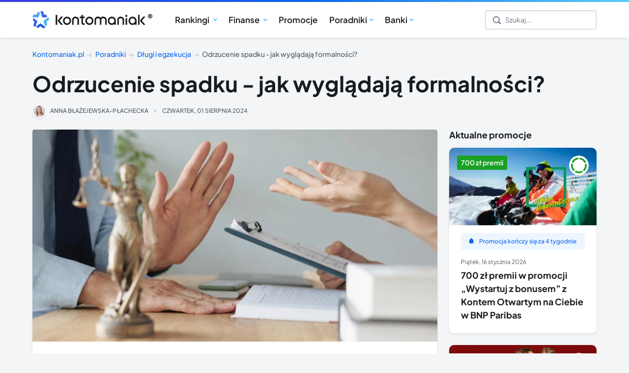

--- FILE ---
content_type: text/html; charset=UTF-8
request_url: https://www.kontomaniak.pl/poradniki/odrzucenie-spadku
body_size: 14099
content:
<!doctype html><html lang="pl"><head><meta charset="utf-8"><link rel="preload" as="font" href="/static/fonts/plus-jakarta-sans-latin-wght-normal-eXO_dkmS.woff2" type="font/woff2" crossorigin><link rel="preload" as="font" href="/static/fonts/plus-jakarta-sans-latin-ext-wght-normal-DmpS2jIq.woff2" type="font/woff2" crossorigin><link rel="preload" as="font" href="/static/fonts/icons-CmVhYUTR.woff2" type="font/woff2" crossorigin><meta http-equiv="X-UA-Compatible" content="IE=edge"><meta name="viewport" content="width=device-width, initial-scale=1.0, shrink-to-fit=no"><meta name="google-site-verification" content="v1t_-P0WJ8BTxPMzH_J8WYe2_9w0JZ6tfnhZy4lFayw"><title>Odrzucenie spadku - jak wyglądają formalności?</title><meta name="description" content="Sprawdź, jak ma się odrzucenie spadku do kolejności dziedziczenia, ile masz czasu na odrzucenie spadku oraz z jakimi kosztami się to wiąże." /><meta property="robots" content="max-image-preview:large" /><meta property="og:title" content="Odrzucenie spadku - jak wyglądają formalności?" /><meta property="og:description" content="Sprawdź, jak ma się odrzucenie spadku do kolejności dziedziczenia, ile masz czasu na odrzucenie spadku oraz z jakimi kosztami się to wiąże." /><meta property="og:site_name" content="Kontomaniak" /><meta property="og:type" content="article" /><meta property="og:locale" content="pl_PL" /><meta property="og:url" content="https://www.kontomaniak.pl/poradniki/odrzucenie-spadku" /><meta property="og:image" content="https://www.kontomaniak.pl/artykuly/1593/image-thumb__1593__image-preview/odrzucenie-spadku.f18116e3.png" /><meta property="og:image:width" content="1200" /><meta property="og:image:height" content="630" /><meta property="og:updated_time" content="2025-11-05T14:05:14+01:00" /><meta property="fb:app_id" content="1042571905873396" /><meta property="article:author" content="https://www.facebook.com/KontoManiakPL" /><meta property="article:publisher" content="https://www.facebook.com/KontoManiakPL" /><meta property="article:published_time" content="2024-08-01T15:09:00+02:00" /><meta property="article:modified_time" content="2025-11-05T14:05:14+01:00" /><meta property="article:section" content="Poradniki" /><meta name="twitter:card" content="summary_large_image" /><meta name="twitter:site" content="@KontoManiak" /><meta name="twitter:title" content="Odrzucenie spadku - jak wyglądają formalności?" /><meta name="twitter:description" content="Sprawdź, jak ma się odrzucenie spadku do kolejności dziedziczenia, ile masz czasu na odrzucenie spadku oraz z jakimi kosztami się to wiąże." /><meta name="twitter:url" content="https://www.kontomaniak.pl/poradniki/odrzucenie-spadku" /><meta property="twitter:image" content="https://www.kontomaniak.pl/artykuly/1593/image-thumb__1593__image-preview/odrzucenie-spadku.f18116e3.png" /><link href="/static/app-DHoR9hFa.css" media="screen" rel="stylesheet" type="text/css" /><link href="https://www.kontomaniak.pl/poradniki/odrzucenie-spadku" rel="canonical" /><link href="https://www.kontomaniak.pl/poradniki/odrzucenie-spadku/amp" rel="amphtml" /> <script type="module" src="/static/app-CBennUPe.js" nonce="4rqqyRAU+7JJYDJYVFNA/R79nxaog4q+"></script> <link rel="sitemap" type="application/xml" title="Sitemap" href="https://www.kontomaniak.pl/sitemap.xml"><link rel="icon" type="image/x-icon" href="/static/favicons/favicon.ico"><link rel="icon" type="image/png" sizes="16x16" href="/static/favicons/favicon-16x16.png"><link rel="icon" type="image/png" sizes="32x32" href="/static/favicons/favicon-32x32.png"><link rel="icon" type="image/png" sizes="48x48" href="/static/favicons/favicon-48x48.png"><link rel="manifest" href="/static/favicons/manifest.webmanifest"><meta name="mobile-web-app-capable" content="yes"><meta name="theme-color" content="#ffffff"><meta name="application-name" content="kontomaniak"><link rel="apple-touch-icon" sizes="57x57" href="/static/favicons/apple-touch-icon-57x57.png"><link rel="apple-touch-icon" sizes="60x60" href="/static/favicons/apple-touch-icon-60x60.png"><link rel="apple-touch-icon" sizes="72x72" href="/static/favicons/apple-touch-icon-72x72.png"><link rel="apple-touch-icon" sizes="76x76" href="/static/favicons/apple-touch-icon-76x76.png"><link rel="apple-touch-icon" sizes="114x114" href="/static/favicons/apple-touch-icon-114x114.png"><link rel="apple-touch-icon" sizes="120x120" href="/static/favicons/apple-touch-icon-120x120.png"><link rel="apple-touch-icon" sizes="144x144" href="/static/favicons/apple-touch-icon-144x144.png"><link rel="apple-touch-icon" sizes="152x152" href="/static/favicons/apple-touch-icon-152x152.png"><link rel="apple-touch-icon" sizes="167x167" href="/static/favicons/apple-touch-icon-167x167.png"><link rel="apple-touch-icon" sizes="180x180" href="/static/favicons/apple-touch-icon-180x180.png"><link rel="apple-touch-icon" sizes="1024x1024" href="/static/favicons/apple-touch-icon-1024x1024.png"><meta name="apple-mobile-web-app-capable" content="yes"><meta name="apple-mobile-web-app-status-bar-style" content="black-translucent"><meta name="apple-mobile-web-app-title" content="kontomaniak"><meta name="msapplication-TileColor" content="#ffffff"><meta name="msapplication-TileImage" content="/static/favicons/mstile-144x144.png"><meta name="msapplication-config" content="/static/favicons/browserconfig.xml"> <script type="application/ld+json">{"@context":"https://schema.org","@type":"WebSite","@id":"https://www.kontomaniak.pl/#website","name":"Kontomaniak","url":"https://www.kontomaniak.pl","potentialAction":{"@type":"SearchAction","target":"https://www.kontomaniak.pl/wyszukiwarka?q={search_term_string}","query-input":"required name=search_term_string"}}</script> <script type="application/ld+json">{"@context":"https://schema.org","@type":"Organization","@id":"https://www.kontomaniak.pl/#organization","name":"Kontomaniak","url":"https://www.kontomaniak.pl","logo":{"@type":"ImageObject","url":"https://www.kontomaniak.pl/static/images/kontomaniak.png","width":"1105","height":"471"},"sameAs":["https://www.facebook.com/KontoManiakPL","https://x.com/KontoManiak"]}</script> <script type="application/ld+json">{"@context":"https://schema.org","@type":"BreadcrumbList","numberOfItems":4,"itemListElement":[{"@type":"ListItem","position":1,"name":"Kontomaniak.pl","item":"https://www.kontomaniak.pl"},{"@type":"ListItem","position":2,"name":"Poradniki","item":"https://www.kontomaniak.pl/poradniki"},{"@type":"ListItem","position":3,"name":"Długi i egzekucja","item":"https://www.kontomaniak.pl/poradniki/dlugi-i-egzekucja"},{"@type":"ListItem","position":4,"name":"Odrzucenie spadku - jak wyglądają formalności?","item":"https://www.kontomaniak.pl/poradniki/odrzucenie-spadku"}]}</script> <script type="application/ld+json">{"@context":"https://schema.org","@type":"Article","@id":"https://www.kontomaniak.pl/#poradniki/odrzucenie-spadku","headline":"Odrzucenie spadku - jak wyglądają formalności?","description":"Sprawdź, jak ma się odrzucenie spadku do kolejności dziedziczenia, ile masz czasu na odrzucenie spadku oraz z jakimi kosztami się to wiąże.","mainEntityOfPage":"https://www.kontomaniak.pl/poradniki/odrzucenie-spadku","image":{"@type":"ImageObject","url":"https://www.kontomaniak.pl/artykuly/1593/image-thumb__1593__image-preview/odrzucenie-spadku.f18116e3.png","width":1200,"height":630},"datePublished":"2024-08-01T15:09:00+02:00","dateModified":"2025-11-05T14:05:14+01:00","author":{"@type":"Person","name":"Anna Błażejewska-Płachecka","sameAs":"https://www.kontomaniak.pl/autor/anna-blazejewska-plachecka"},"publisher":{"@type":"Organization","@id":"https://www.kontomaniak.pl/#organization"}}</script> <script>window.dataLayer = window.dataLayer || [];
        if (typeof gtag == 'undefined') {
            function gtag () {
                dataLayer.push(arguments);
            }
        }

        gtag('consent', 'default', {
            'analytics_storage': 'denied',
            'ad_storage': 'denied',
            'ad_user_data': 'denied',
            'ad_personalization': 'denied',
            'functionality_storage': 'denied',
            'personalization_storage': 'denied',
            'security_storage': 'granted',
            wait_for_update: 500
        });</script> <script>window.uetq = window.uetq || [];
        window.uetq.push('consent', 'default', {
            'ad_storage': 'denied'
        });</script> <script>(function(w,d,s,l,i){w[l]=w[l]||[];w[l].push({'gtm.start':
                    new Date().getTime(),event:'gtm.js'});var f=d.getElementsByTagName(s)[0],
                j=d.createElement(s),dl=l!='dataLayer'?'&l='+l:'';j.async=true;j.src=
                'https://www.googletagmanager.com/gtm.js?id='+i+dl;f.parentNode.insertBefore(j,f);
            })(window,document,'script','dataLayer','GTM-K65NJ8F');</script> <script type="text/plain" data-category="ads">!function(f,b,e,v,n,t,s)
            {if(f.fbq)return;n=f.fbq=function(){n.callMethod?
                n.callMethod.apply(n,arguments):n.queue.push(arguments)};
                if(!f._fbq)f._fbq=n;n.push=n;n.loaded=!0;n.version='2.0';
                n.queue=[];t=b.createElement(e);t.async=!0;
                t.src=v;s=b.getElementsByTagName(e)[0];
                s.parentNode.insertBefore(t,s)}(window, document,'script',
                'https://connect.facebook.net/en_US/fbevents.js');
            fbq('init', '2089215588032931');
            fbq('track', 'PageView');</script> </head><body><noscript><iframe src="https://www.googletagmanager.com/ns.html?id=GTM-K65NJ8F" height="0" width="0" style="display:none;visibility:hidden"></iframe></noscript><div id="header-belt"></div><nav class="l-header navbar navbar-expand-lg"><div class="container"><a class="navbar-brand" href="https://www.kontomaniak.pl/" aria-label="Przejdź do strony głównej kontomaniak.pl"><i class="svg-icon svg-icon-logo--kontomaniak"></i><span class="registered-sign">&#174;</span></a><button class="navbar-toggler collapsed" type="button"
data-bs-toggle="collapse" data-bs-target="#navbarMenuContent"
aria-controls="navbarMenuContent" aria-expanded="false" aria-label="Menu główne"><div class="hamburger-box"><div class="hamburger-inner"></div></div></button><div class="collapse navbar-collapse" id="navbarMenuContent"><ul class="navbar-nav"><li class="nav-item dropdown"><a class="nav-link dropdown-toggle d-none d-lg-block" href="#" role="button" data-bs-toggle="dropdown" aria-expanded="false">
Rankingi
</a><span class="nav-item-title d-block d-lg-none">Rankingi</span><div class="dropdown-menu"><div class="container"><ul class="dropdown-menu-items list"><li class="dropdown-menu-item item-order-1"><a class="stretched-link" href="https://www.kontomaniak.pl/ranking-kont-osobistych" title="Ranking kont osobistych"><i class="dropdown-icon svg-icon svg-icon-category--konta-osobiste xsmall"></i>
Ranking kont osobistych
</a></li><li class="dropdown-menu-item item-order-4"><a class="stretched-link" href="https://www.kontomaniak.pl/ranking-kont-studenckich" title="Ranking kont studenckich"><i class="dropdown-icon svg-icon svg-icon-category--konta-studenckie xsmall"></i>
Ranking kont studenckich
</a></li><li class="dropdown-menu-item item-order-7"><a class="stretched-link" href="https://www.kontomaniak.pl/ranking-kredytow-gotowkowych" title="Ranking kredytów gotówkowych"><i class="dropdown-icon svg-icon svg-icon-category--kredyty-gotowkowe xsmall"></i>
Ranking kredytów gotówkowych
</a></li><li class="dropdown-menu-item item-order-2"><a class="stretched-link" href="https://www.kontomaniak.pl/ranking-kont-firmowych" title="Ranking kont firmowych"><i class="dropdown-icon svg-icon svg-icon-category--konta-firmowe xsmall"></i>
Ranking kont firmowych
</a></li><li class="dropdown-menu-item item-order-5"><a class="stretched-link" href="https://www.kontomaniak.pl/ranking-kont-maklerskich" title="Ranking kont maklerskich"><i class="dropdown-icon svg-icon svg-icon-category--konta-maklerskie xsmall"></i>
Ranking kont maklerskich
</a></li><li class="dropdown-menu-item item-order-7"><a class="stretched-link" href="https://www.kontomaniak.pl/ranking-kredytow-konsolidacyjnych" title="Ranking kredytów konsolidacyjnych"><i class="dropdown-icon svg-icon svg-icon-category--kredyty-konsolidacyjne xsmall"></i>
Ranking kredytów konsolidacyjnych
</a></li><li class="dropdown-menu-item item-order-3"><a class="stretched-link" href="https://www.kontomaniak.pl/ranking-kont-oszczednosciowych" title="Ranking kont oszczędnościowych"><i class="dropdown-icon svg-icon svg-icon-category--konta-oszczednosciowe xsmall"></i>
Ranking kont oszczędnościowych
</a></li><li class="dropdown-menu-item item-order-9"><a class="stretched-link" href="https://www.kontomaniak.pl/ranking-kont-walutowych" title="Ranking kont walutowych"><i class="dropdown-icon svg-icon svg-icon-category--konta-walutowe xsmall"></i>
Ranking kont walutowych
</a></li><li class="dropdown-menu-item item-order-8"><a class="stretched-link" href="https://www.kontomaniak.pl/ranking-kredytow-hipotecznych" title="Ranking kredytów hipotecznych"><i class="dropdown-icon svg-icon svg-icon-category--kredyty-hipoteczne xsmall"></i>
Ranking kredytów hipotecznych
</a></li><li class="dropdown-menu-item item-order-6"><a class="stretched-link" href="https://www.kontomaniak.pl/ranking-kart-kredytowych" title="Ranking kart kredytowych"><i class="dropdown-icon svg-icon svg-icon-category--karty-kredytowe xsmall"></i>
Ranking kart kredytowych
</a></li><li class="dropdown-menu-item item-order-9"><a class="stretched-link" href="https://www.kontomaniak.pl/ranking-gield-kryptowalut" title="Ranking giełd kryptowalut"><i class="dropdown-icon svg-icon svg-icon-category--gieldy-kryptowalut xsmall"></i>
Ranking giełd kryptowalut
</a></li><li class="dropdown-menu-item item-order-10"><a class="stretched-link" href="https://www.kontomaniak.pl/ranking-brokerow-forex" title="Ranking brokerów forex"><i class="dropdown-icon svg-icon svg-icon-category--brokerzy-forex xsmall"></i>
Ranking brokerów forex
</a></li></ul></div></div></li><li class="nav-item dropdown"><a class="nav-link dropdown-toggle d-none d-lg-block" href="#" role="button" data-bs-toggle="dropdown" aria-expanded="false">
Finanse
</a><div class="dropdown-menu categories-nav"><div class="container"><div class="row"><div class="col"><div class="section-title">Finanse osobiste</div><ul class="dropdown-menu-items groups"><li class="dropdown-menu-item"><a class="stretched-link" href="https://www.kontomaniak.pl/konta-osobiste" title="Analizy kont osobistych"><i class="dropdown-icon svg-icon svg-icon-category--konta-osobiste xsmall"></i>
Konta osobiste
</a></li><li class="dropdown-menu-item"><a class="stretched-link" href="https://www.kontomaniak.pl/konta-dla-dzieci" title="Analizy kont dla dzieci"><i class="dropdown-icon svg-icon svg-icon-category--konta-dla-dzieci xsmall"></i>
Konta dla dzieci
</a></li><li class="dropdown-menu-item"><a class="stretched-link" href="https://www.kontomaniak.pl/konta-mlodziezowe" title="Analizy kont dla młodych"><i class="dropdown-icon svg-icon svg-icon-category--konta-dla-mlodych xsmall"></i>
Konta młodzieżowe
</a></li><li class="dropdown-menu-item"><a class="stretched-link" href="https://www.kontomaniak.pl/konta-studenckie" title="Analizy kont studenckich"><i class="dropdown-icon svg-icon svg-icon-category--konta-studenckie xsmall"></i>
Konta studenckie
</a></li><li class="dropdown-menu-item"><a class="stretched-link" href="https://www.kontomaniak.pl/konta-walutowe" title="Analizy kont walutowych"><i class="dropdown-icon svg-icon svg-icon-category--konta-walutowe xsmall"></i>
Konta walutowe
</a></li></ul></div><div class="col"><div class="section-title">Finanse firmowe</div><ul class="dropdown-menu-items groups"><li class="dropdown-menu-item"><a class="stretched-link" href="https://www.kontomaniak.pl/konta-firmowe" title="Analizy kont firmowych"><i class="dropdown-icon svg-icon svg-icon-category--konta-firmowe xsmall"></i>
Konta firmowe
</a></li><li class="dropdown-menu-item"><a class="stretched-link" href="https://www.kontomaniak.pl/ranking-kont-dla-spolek" title="Porównanie kont firmowych dla spółek"><i class="dropdown-icon svg-icon svg-icon-category--konta-dla-spolek xsmall"></i>
Konta dla spółek
</a></li></ul><br><div class="section-title">Oszczędności</div><ul class="dropdown-menu-items groups"><li class="dropdown-menu-item"><a class="stretched-link" href="https://www.kontomaniak.pl/konta-oszczednosciowe" title="Analizy kont oszczędnościowych"><i class="dropdown-icon svg-icon svg-icon-category--konta-oszczednosciowe xsmall"></i>
Konta oszczędnościowe
</a></li><li class="dropdown-menu-item"><a class="stretched-link" href="https://www.kontomaniak.pl/ranking-ike-ikze" title="Konta emerytalne IKE i IKZE"><i class="dropdown-icon svg-icon svg-icon-category--ike-ikze xsmall"></i>
IKE / IKZE
</a></li></ul></div><div class="col"><div class="section-title">Kredyty</div><ul class="dropdown-menu-items groups"><li class="dropdown-menu-item"><a class="stretched-link" href="https://www.kontomaniak.pl/kredyty-gotowkowe" title="Analizy kredytów gotówkowych"><i class="dropdown-icon svg-icon svg-icon-category--kredyty-gotowkowe xsmall"></i>
Kredyty gotówkowe
</a></li><li class="dropdown-menu-item"><a class="stretched-link" href="https://www.kontomaniak.pl/kredyty-konsolidacyjne" title="Analizy kredytów konsolidacyjnych"><i class="dropdown-icon svg-icon svg-icon-category--kredyty-konsolidacyjne xsmall"></i>
Kredyty konsolidacyjne
</a></li><li class="dropdown-menu-item"><a class="stretched-link" href="https://www.kontomaniak.pl/kredyty-hipoteczne" title="Analizy kredytów hipotecznych"><i class="dropdown-icon svg-icon svg-icon-category--kredyty-hipoteczne xsmall"></i>
Kredyty hipoteczne
</a></li><li class="dropdown-menu-item"><a class="stretched-link" href="https://www.kontomaniak.pl/karty-kredytowe" title="Analizy kart kredytowych"><i class="dropdown-icon svg-icon svg-icon-category--karty-kredytowe xsmall"></i>
Karty kredytowe
</a></li></ul></div><div class="col"><div class="section-title">Inwestycje</div><ul class="dropdown-menu-items groups"><li class="dropdown-menu-item"><a class="stretched-link" href="https://www.kontomaniak.pl/konta-maklerskie" title="Analizy kont maklerskich"><i class="dropdown-icon svg-icon svg-icon-category--konta-maklerskie xsmall"></i>
Konta maklerskie
</a></li><li class="dropdown-menu-item"><a class="stretched-link" href="https://www.kontomaniak.pl/gieldy-kryptowalut" title="Giełdy kryptowalut"><i class="dropdown-icon svg-icon svg-icon-category--gieldy-kryptowalut xsmall"></i>
Giełdy kryptowalut
</a></li><li class="dropdown-menu-item"><a class="stretched-link" href="https://www.kontomaniak.pl/brokerzy-forex" title="Analizy brokerów forex"><i class="dropdown-icon svg-icon svg-icon-category--brokerzy-forex xsmall"></i>
Brokerzy forex
</a></li></ul></div></div></div></div></li><li class="nav-item"><a class="nav-link" href="https://www.kontomaniak.pl/promocje-bankowe">Promocje</a></li><li class="nav-item d-block d-lg-none"><a class="nav-link" href="https://www.kontomaniak.pl/poradniki">Poradniki</a></li><li class="nav-item dropdown"><a class="nav-link dropdown-toggle d-none d-lg-block" href="https://www.kontomaniak.pl/poradniki" role="button" aria-expanded="false">Poradniki</a><div class="dropdown-menu article-series-nav"><div class="container"><div class="row"><div class="col d-none d-lg-block"><div class="section-title">Popularne tematy</div><div class="row"><div class="col"><ul class="dropdown-menu-items links"><li><a href="/poradniki/bezpieczne-korzystanie-z-konta-bankowego" title="Bezpieczeństwo w finansach">
Bezpieczeństwo w finansach
</a></li><li><a href="/poradniki/co-sie-dzieje-z-dlugami-po-smierci" title="Długi, komornik, dziedziczenie długów">
Długi, komornik, dziedziczenie długów
</a></li><li><a href="/poradniki/oszczedzanie-i-inwestowanie-pieniedzy" title="Jak oszczędzać pieniądze?">
Jak oszczędzać pieniądze?
</a></li></ul></div><div class="col"><ul class="dropdown-menu-items links"><li><a href="/poradniki/jak-zamknac-konto-bankowe" title="Jak zamknąć konto w banku?">
Jak zamknąć konto w banku?
</a></li><li><a href="/poradniki/rodzaje-kredytow-bankowych" title="Kredyty bankowe">
Kredyty bankowe
</a></li><li><a href="/poradniki/czym-sa-kryptowaluty" title="Kryptowaluty">
Kryptowaluty
</a></li></ul></div><div class="col"><ul class="dropdown-menu-items links"><li><a href="/poradniki/programy-rabatowe-kart-platnicznych" title="Programy bonusowe">
Programy bonusowe
</a></li><li><a href="/poradniki/przelewy-bankowe" title="Przelewy bankowe">
Przelewy bankowe
</a></li><li><a href="/poradniki/platnosci-mobilne" title="Płatności mobilne">
Płatności mobilne
</a></li></ul></div><div class="col"><ul class="dropdown-menu-items links"><li><a href="/poradniki/jak-placic-za-granica" title="Płatności za granicą">
Płatności za granicą
</a></li><li><a href="/poradniki/masterpass" title="Systemy płatnicze">
Systemy płatnicze
</a></li><li><a href="/poradniki/od-czego-zaczac-inwestowac" title="W co inwestować pieniądze?">
W co inwestować pieniądze?
</a></li></ul></div></div><div class="more-button"><a class="btn btn-white btn-arrow" href="https://www.kontomaniak.pl/poradniki" title="Lista poradników finansowych">Wszystkie poradniki</a></div></div><div class="col-3 info-box-col"><div class="info-box"><div class="section-title">Warto wiedzieć</div><ul><li><a href="https://www.kontomaniak.pl/kiedy-dojdzie-przelew" title="Sprawdź kiedy przyjdzie Twój przelew">Sprawdź kiedy dojdzie przelew</a></li><li><a href="https://www.kontomaniak.pl/jaki-to-bank" title="Sprawdź jaki to bank po numerze IBAN">Sprawdź jaki to bank</a></li><li><a href="https://www.kontomaniak.pl/kalkulator-lokat" title="Ile zarobisz na lokacie?">Kalkulator lokat</a></li><li><a href="https://www.kontomaniak.pl/slownik" title="Słownik pojęć bankowych">Słownik pojęć finansowych</a></li></ul></div></div></div></div></div></li><li class="nav-item d-block d-lg-none"><a class="nav-link" href="https://www.kontomaniak.pl/banki">Lista banków</a></li><li class="nav-item dropdown d-none d-lg-block"><a class="nav-link dropdown-toggle" href="https://www.kontomaniak.pl/banki" role="button" aria-expanded="false">Banki</a><div class="dropdown-menu"><div class="container"><div class="row"><div class="col"><ul class="dropdown-menu-items links"><li><a href="https://www.kontomaniak.pl/bank/alior-bank" title="Alior Bank - Opis Banku">
Alior Bank
</a></li><li><a href="https://www.kontomaniak.pl/bank/bank-nowy" title="Bank Nowy - Opis Banku">
Bank Nowy
</a></li><li><a href="https://www.kontomaniak.pl/bank/bank-ochrony-srodowiska" title="Bank Ochrony Środowiska - Opis Banku">
Bank Ochrony Środowiska
</a></li><li><a href="https://www.kontomaniak.pl/bank/bank-pekao" title="Bank Pekao - Opis Banku">
Bank Pekao
</a></li><li><a href="https://www.kontomaniak.pl/bank/bank-pocztowy" title="Bank Pocztowy - Opis Banku">
Bank Pocztowy
</a></li><li><a href="https://www.kontomaniak.pl/bank/bnp-paribas" title="BNP Paribas - Opis Banku">
BNP Paribas
</a></li><li><a href="https://www.kontomaniak.pl/bank/citi-handlowy" title="Citi Handlowy - Opis Banku">
Citi Handlowy
</a></li><li><a href="https://www.kontomaniak.pl/bank/credit-agricole" title="Credit Agricole - Opis Banku">
Credit Agricole
</a></li></ul></div><div class="col"><ul class="dropdown-menu-items links"><li><a href="https://www.kontomaniak.pl/bank/degiro" title="DEGIRO - Opis Banku">
DEGIRO
</a></li><li><a href="https://www.kontomaniak.pl/bank/dom-maklerski-banku-bps" title="Dom Maklerski Banku BPS - Opis Banku">
Dom Maklerski Banku BPS
</a></li><li><a href="https://www.kontomaniak.pl/bank/dom-maklerski-banku-ochrony-srodowiska" title="Dom Maklerski Banku Ochrony Środowiska - Opis Banku">
Dom Maklerski Banku Ochrony Środowiska
</a></li><li><a href="https://www.kontomaniak.pl/bank/dom-maklerski-bdm" title="Dom Maklerski BDM - Opis Banku">
Dom Maklerski BDM
</a></li><li><a href="https://www.kontomaniak.pl/bank/dom-maklerski-noble-securities" title="Dom maklerski Noble Securities - Opis Banku">
Dom maklerski Noble Securities
</a></li><li><a href="https://www.kontomaniak.pl/bank/exante" title="EXANTE - Opis Banku">
EXANTE
</a></li><li><a href="https://www.kontomaniak.pl/bank/freedom-finance" title="Freedom24 - Opis Banku">
Freedom24
</a></li><li><a href="https://www.kontomaniak.pl/bank/inbank" title="Inbank - Opis Banku">
Inbank
</a></li></ul></div><div class="col"><ul class="dropdown-menu-items links"><li><a href="https://www.kontomaniak.pl/bank/ing-bank-slaski" title="ING Bank Śląski - Opis Banku">
ING Bank Śląski
</a></li><li><a href="https://www.kontomaniak.pl/bank/inteligo" title="Inteligo - Opis Banku">
Inteligo
</a></li><li><a href="https://www.kontomaniak.pl/bank/interactive-brokers" title="Interactive Brokers - Opis Banku">
Interactive Brokers
</a></li><li><a href="https://www.kontomaniak.pl/bank/lynx" title="LYNX - Opis Banku">
LYNX
</a></li><li><a href="https://www.kontomaniak.pl/bank/mbank" title="mBank - Opis Banku">
mBank
</a></li><li><a href="https://www.kontomaniak.pl/bank/millennium-bank" title="Millennium Bank - Opis Banku">
Millennium Bank
</a></li><li><a href="https://www.kontomaniak.pl/bank/nest-bank" title="Nest Bank - Opis Banku">
Nest Bank
</a></li><li><a href="https://www.kontomaniak.pl/bank/oanda-tms-brokers" title="OANDA TMS Brokers - Opis Banku">
OANDA TMS Brokers
</a></li></ul></div><div class="col"><ul class="dropdown-menu-items links"><li><a href="https://www.kontomaniak.pl/bank/pko-bp" title="PKO BP - Opis Banku">
PKO BP
</a></li><li><a href="https://www.kontomaniak.pl/bank/plus-bank" title="Plus Bank - Opis Banku">
Plus Bank
</a></li><li><a href="https://www.kontomaniak.pl/bank/plus500" title="Plus500 - Opis Banku">
Plus500
</a></li><li><a href="https://www.kontomaniak.pl/bank/raiffeisen-digital-bank" title="Raiffeisen Digital Bank - Opis Banku">
Raiffeisen Digital Bank
</a></li><li><a href="https://www.kontomaniak.pl/bank/revolut" title="Revolut - Opis Banku">
Revolut
</a></li><li><a href="https://www.kontomaniak.pl/bank/santander-bank-polska" title="Santander Bank Polska - Opis Banku">
Santander Bank Polska
</a></li><li><a href="https://www.kontomaniak.pl/bank/santander-consumer-bank" title="Santander Consumer Bank - Opis Banku">
Santander Consumer Bank
</a></li><li><a href="https://www.kontomaniak.pl/bank/saxo-bank" title="Saxo Bank - Opis Banku">
Saxo Bank
</a></li></ul></div><div class="col"><ul class="dropdown-menu-items links"><li><a href="https://www.kontomaniak.pl/bank/toyota-bank" title="Toyota Bank - Opis Banku">
Toyota Bank
</a></li><li><a href="https://www.kontomaniak.pl/bank/unicredit" title="UniCredit - Opis Banku">
UniCredit
</a></li><li><a href="https://www.kontomaniak.pl/bank/velobank" title="VeloBank - Opis Banku">
VeloBank
</a></li><li><a href="https://www.kontomaniak.pl/bank/volkswagen-bank" title="Volkswagen Bank - Opis Banku">
Volkswagen Bank
</a></li><li><a href="https://www.kontomaniak.pl/bank/xtb-dom-maklerski" title="XTB - Opis Banku">
XTB
</a></li></ul></div></div></div></div></li></ul><div class="search-input d-none d-lg-block"><form action="/wyszukiwarka" method="get"><label for="q"><i class="icon-search"></i></label><input type="search" id="q" name="q" class="form-control" placeholder="Szukaj..." aria-label="Szukaj"></form></div></div></div></nav><div class="l-content"><div id="article-detail"><div class="container"><nav id="breadcrumb" class="min" aria-label="breadcrumb"><ol><li><a href="https://www.kontomaniak.pl/">Kontomaniak.pl</a></li><li><a href="https://www.kontomaniak.pl/poradniki">Poradniki</a></li><li><a href="https://www.kontomaniak.pl/poradniki/dlugi-i-egzekucja">Długi i egzekucja</a></li><li class="active" aria-current="page">Odrzucenie spadku - jak wyglądają formalności?</li></ol></nav><header class="content-header"><h1>Odrzucenie spadku - jak wyglądają formalności?</h1></header><div class="article-meta"><div class="meta-author"><picture ><source srcset="/autorzy/1174/image-thumb__1174__author/anna-blazejewska-plachecka.b1c84be9.webp 1x, /autorzy/1174/image-thumb__1174__author/anna-blazejewska-plachecka@2x.b1c84be9.webp 2x" width="50" height="50" type="image/webp" /><source srcset="/autorzy/1174/image-thumb__1174__author/anna-blazejewska-plachecka.b1c84be9.jpg 1x, /autorzy/1174/image-thumb__1174__author/anna-blazejewska-plachecka@2x.b1c84be9.jpg 2x" width="50" height="50" type="image/jpeg" /><img alt="Anna Błażejewska-Płachecka" src="/autorzy/1174/image-thumb__1174__author/anna-blazejewska-plachecka.b1c84be9.jpg" width="50" height="50" loading="lazy" srcset="/autorzy/1174/image-thumb__1174__author/anna-blazejewska-plachecka.b1c84be9.jpg 1x, /autorzy/1174/image-thumb__1174__author/anna-blazejewska-plachecka@2x.b1c84be9.jpg 2x" /></picture><a href="https://www.kontomaniak.pl/autor/anna-blazejewska-plachecka">
Anna Błażejewska-Płachecka
</a></div><div class="meta-time"><time class="time" datetime="2024-08-01T15:09:00+02:00"><span>czwartek, </span>01 sierpnia 2024
</time></div></div><div class="split-wrapper"><article class="mainbar mobile-full-width"><div class="content-wrapper"><div class="content-image-hero"><picture ><source srcset="/artykuly/1593/image-thumb__1593__body-primary/odrzucenie-spadku.ec2ba614.webp 1x, /artykuly/1593/image-thumb__1593__body-primary/odrzucenie-spadku@2x.ec2ba614.webp 2x" width="810" height="425" type="image/webp" /><source srcset="/artykuly/1593/image-thumb__1593__body-primary/odrzucenie-spadku.ec2ba614.jpg 1x, /artykuly/1593/image-thumb__1593__body-primary/odrzucenie-spadku@2x.ec2ba614.jpg 2x" width="810" height="425" type="image/jpeg" /><img alt="Odrzucenie spadku - jak wyglądają formalności?" title="Odrzucenie spadku - jak wyglądają formalności?" src="/artykuly/1593/image-thumb__1593__body-primary/odrzucenie-spadku.ec2ba614.jpg" width="810" height="425" loading="lazy" srcset="/artykuly/1593/image-thumb__1593__body-primary/odrzucenie-spadku.ec2ba614.jpg 1x, /artykuly/1593/image-thumb__1593__body-primary/odrzucenie-spadku@2x.ec2ba614.jpg 2x" /></picture></div><div class="pad content-body"><div class="lead"><p>Czy otrzymanie spadku może być problematyczne? Jak najbardziej. Jeśli wraz z majątkiem zmarłego odziedziczysz po nim długi, możesz narobić sobie kłopotów. Na szczęście w takiej sytuacji nie jesteś bez wyjścia. Zawsze możesz odrzucić spadek. Sprawdź, jak ma się odrzucenie spadku do kolejności dziedziczenia, ile masz czasu na odrzucenie spadku oraz z jakimi kosztami się to wiąże. </p></div><div class="toc space-x"><p class="toc-title">Spis treści:</p><ul><li><a href="https://www.kontomaniak.pl/poradniki/odrzucenie-spadku#kiedy-mozna-odrzucic-spadek" class="scroll-to-target" data-target="kiedy-mozna-odrzucic-spadek">Kiedy można odrzucić spadek?</a></li><li><a href="https://www.kontomaniak.pl/poradniki/odrzucenie-spadku#jak-odrzucic-spadek" class="scroll-to-target" data-target="jak-odrzucic-spadek">Jak odrzucić spadek?</a></li><li><a href="https://www.kontomaniak.pl/poradniki/odrzucenie-spadku#odrzucenie-spadku-kolejnosc-i-terminy" class="scroll-to-target" data-target="odrzucenie-spadku-kolejnosc-i-terminy">Odrzucenie spadku – kolejność i terminy</a></li><li class="level-2"><a href="https://www.kontomaniak.pl/poradniki/odrzucenie-spadku#odrzucenie-a-zrzeczenie-sie-spadku" class="scroll-to-target" data-target="odrzucenie-a-zrzeczenie-sie-spadku">Odrzucenie a zrzeczenie się spadku</a></li><li><a href="https://www.kontomaniak.pl/poradniki/odrzucenie-spadku#wniosek-o-odrzucenie-spadku" class="scroll-to-target" data-target="wniosek-o-odrzucenie-spadku">Wniosek o odrzucenie spadku</a></li><li><a href="https://www.kontomaniak.pl/poradniki/odrzucenie-spadku#kiedy-odrzucenie-spadku-jest-nieskuteczne" class="scroll-to-target" data-target="kiedy-odrzucenie-spadku-jest-nieskuteczne">Kiedy odrzucenie spadku jest nieskuteczne?</a></li><li><a href="https://www.kontomaniak.pl/poradniki/odrzucenie-spadku#odrzucenie-spadku-a-zachowek" class="scroll-to-target" data-target="odrzucenie-spadku-a-zachowek">Odrzucenie spadku a zachowek</a></li><li><a href="https://www.kontomaniak.pl/poradniki/odrzucenie-spadku#czy-odrzucenie-spadku-mozna-cofnac" class="scroll-to-target" data-target="czy-odrzucenie-spadku-mozna-cofnac">Czy odrzucenie spadku można cofnąć?</a></li><li><a href="https://www.kontomaniak.pl/poradniki/odrzucenie-spadku#ile-kosztuje-odrzucenie-spadku" class="scroll-to-target" data-target="ile-kosztuje-odrzucenie-spadku">Ile kosztuje odrzucenie spadku?</a></li><li><a href="https://www.kontomaniak.pl/poradniki/odrzucenie-spadku#podsumowanie-odrzucenie-spadku-koszt-terminy-i-zasady" class="scroll-to-target" data-target="podsumowanie-odrzucenie-spadku-koszt-terminy-i-zasady">PODSUMOWANIE: Odrzucenie spadku – koszt, terminy i zasady</a></li></ul></div><body><h2 id="kiedy-mozna-odrzucic-spadek">Kiedy można odrzucić spadek?</h2><p>Na początek dobra wiadomość. Na odrzucenie spadku możesz zdecydować się bez względu na powód. Gdy dowiesz się, że wraz z majątkiem zmarłego czekają na ciebie jego długi, możesz złożyć oświadczenie o odrzuceniu spadku. Jeśli kwota <a href="https://www.kontomaniak.pl/kredyty-gotowkowe">kredytu gotówkowego</a> bądź <a href="https://www.kontomaniak.pl/kredyty-hipoteczne">kredytu hipotecznego</a> jest na tyle duża, że odziedziczony majątek nie wystarczy na jego pokrycie, nie będziesz musiał z własnych środków spłacać tego zobowiązań. Jak zatem odrzucić spadek?</p><h2 id="jak-odrzucic-spadek">Jak odrzucić spadek?</h2><p>Jeśli podjąłeś decyzję o odrzuceniu spadku, masz do wyboru 2 opcje. Pierwszą jest odrzucenie spadku przed notariuszem, a drugą – przed sądem. Jak to wygląda w praktyce?</p><h2 id="odrzucenie-spadku-kolejnosc-i-terminy">Odrzucenie spadku – kolejność i terminy</h2><p>Przede wszystkim w odrzucaniu spadku kluczową kwestią jest termin. Jako spadkobierca masz na to 6 miesięcy od momentu dowiedzenia się o powołaniu do dziedziczenia. Czy to długo? I tak, i nie. W końcu możesz nie zdawać sobie sprawy z tego, że zmarły miał długi i że w danym przypadku dochodzi do <a href="https://www.kontomaniak.pl/poradniki/dziedziczenie-kredytu">dziedziczenia kredytu</a>. Do tego należy wyliczyć, czy odziedziczony majątek wystarczy do <a href="https://www.kontomaniak.pl/poradniki/jak-splacac-dlugi-spadkowe">spłacenia długów spadkowych</a>. A w końcu to ustalenie tych kwestii jest najważniejsze w przypadku podejmowania decyzji o przyjęciu lub odrzuceniu spadku.</p><p>Na szczęście na to również jest sposób. Jeśli o ewentualnych długach dowiedziałeś się na ostatnią chwilę, zdecyduj się na odrzucenie spadku przed sądem. Dlaczego? Otóż w chwili, gdy złożysz wniosek do sądu o przyjęcie oświadczenia o odrzuceniu spadku z zachowaniem terminu 6 miesięcy, będziesz w stanie skutecznie odrzucić spadek. Nawet jeśli taki wniosek wyślesz listem poleconym nadanym w ostatnim dniu terminu. W takim przypadku nie musisz przejmować się tym, czy jakiś <a href="https://www.kontomaniak.pl/poradniki/notariusz-kim-jest-i-czym-sie-zajmuje">notariusz</a> przyjmie cię na ostatnią chwilę i przeprowadzi wszelkie formalności w terminie na odrzucenie spadku.</p><p>I jeszcze jedno. Odrzucając spadek, sprawiasz, że automatycznie przechodzi on na następne osoby w kolejności dziedziczenia. Mogą to być twoje dzieci lub wnuki, dlatego zawczasu uprzedź je o całej sprawie. Z kolei, jeśli twoje potomstwo jest niepełnoletnie, będziesz musiał złożyć wniosek o odrzucenie spadku za dziecko. Jednak najpierw będziesz musiał zgłosić się do sądu rejonowego, aby ten wyraził zgodę na odrzucenie takiego spadku. A jeśli przyjęcie spadku oznacza odziedziczenie długów i ma negatywne skutki finansowe dla spadkobiercy, to taką zgodę na pewno otrzymasz.</p><p>I jeszcze jedno. Ile jest czasu na odrzucenie spadku w imieniu małoletniego potomka? Termin ten również wynosi 6 miesięcy, ale jego bieg zostaje przerwany na czas uzyskania prawomocnego orzeczenia sądu, który wydaje zgodę na odrzucenie spadku za dziecko.</p><h3 id="odrzucenie-a-zrzeczenie-sie-spadku">Odrzucenie a zrzeczenie się spadku</h3><p>W kontekście spadku mówimy nie tylko o jego odrzuceniu, ale i o zrzeczeniu. Z tym drugim przypadkiem mamy do czynienia, gdy rezygnujemy ze spadku jeszcze za życia spadkodawcy. Z kolei odrzucenie spadku może nastąpić wyłącznie po śmierci takiej osoby.</p><h2 id="wniosek-o-odrzucenie-spadku">Wniosek o odrzucenie spadku</h2><p>Zastanawiasz się, jak wygląda wzór wniosku o odrzucenie spadku? Jeśli udasz się do notariusza, pomoże ci on w sporządzeniu odpowiedniego pisma. Niemniej musisz się do niego zgłosić z następującymi dokumentami:</p><ul><li>dowód osobisty,</li><li>akt zgonu spadkodawcy,</li><li><a href="https://www.kontomaniak.pl/slownik/akt-notarialny">akt notarialny</a>, który stanowi potwierdzenie odrzucenia spadku przez innych członków rodziny (ewentualnie).</li></ul><p>Poza tym notariusz może poprosić cię o podanie adresu zamieszkania zmarłego, aby ustalić sąd, do którego musi dostarczyć twoje oświadczenie o odrzuceniu spadku.</p><h2 id="kiedy-odrzucenie-spadku-jest-nieskuteczne">Kiedy odrzucenie spadku jest nieskuteczne?</h2><p>Odrzucenie spadku przed notariuszem czy sądem co do zasady są skuteczne. Może się jednak zdarzyć, że zostanie ono uznane za nieważne. Stanie się tak w następujących sytuacjach:</p><ul><li>odrzucenie wniosku nastąpiło po terminie – wówczas spadek zostaje automatycznie przyjęty przez spadkobiercę,</li><li>brak pełnej zdolności do czynności prawnych – jeśli dana osoba nie ma pełnej zdolności do czynności prawnych, to odrzucenie spadku przez taką osobę będzie nieskuteczne bez zgody sądu,</li><li>złożenie oświadczenia o odrzuceniu spadku pod przymusem lub w wyniku błędu – wówczas może dojść do uznania takiego oświadczenia za nieważne.</li></ul><h2 id="odrzucenie-spadku-a-zachowek">Odrzucenie spadku a zachowek</h2><p>Co ważne, odrzucając spadek, tracisz prawo do zachowku. A jak wygląda kwestia odrzucenie spadku a zachowek dla dzieci? Jeśli ty odrzucisz spadek, twoje dzieci dalej mają prawo do zachowku. Chyba że one również zdecydują się na odrzucenie majątku po zmarłym.</p><h2 id="czy-odrzucenie-spadku-mozna-cofnac">Czy odrzucenie spadku można cofnąć?</h2><p>Odrzucenie spadku jest czynnością co do zasady nieodwracalną. Oznacza to, że raz złożone i przyjęte, nie może zostać wycofane. Dlatego też warto dokładnie przemyśleć, a także przeliczyć dziedziczony majątek i ewentualne długi, zanim podejmiesz ostateczną decyzję.</p><p>Nieco inaczej sprawa wygląda, jeśli odrzucenie spadku nastąpiło pod wpływem błędu lub groźby. Wówczas można je odwołać, choć wymaga to wejścia na drogę sądową.</p><h2 id="ile-kosztuje-odrzucenie-spadku">Ile kosztuje odrzucenie spadku?</h2><p>Na koniec przyjrzymy się, jak z jakimi kosztami wiąże się odrzucenie spadku. Otóż odrzucenie spadku u notariusza to koszt 50 zł + opłaty kancelaryjne. Zazwyczaj sprowadzają się one do opłaty za odpis aktu notarialnego w wysokości 6 zł za każdą rozpoczętą stronę.</p><p>Natomiast w przypadku odrzucenia spadku w sądzie koszt wyniesie 100 zł i jest to opłata za wniosek o przyjęcie oświadczenia o odrzuceniu spadku.</p><h2 id="podsumowanie-odrzucenie-spadku-koszt-terminy-i-zasady">PODSUMOWANIE: Odrzucenie spadku – koszt, terminy i zasady</h2><p>Odrzucenie spadku to sposób na uniknięcie dziedziczenia długów po zmarłym. Proces ten może odbywać się przed notariuszem lub sądem i musi być zrealizowany w ciągu 6 miesięcy od momentu dowiedzenia się o spadku. Ważne jest, aby zdawać sobie sprawę, jak ma się odrzucenie spadku do kolejności dziedziczenia i do którego pokolenia prawo to się rozciąga. Kluczowe jest jednak to, że jeżeli spadkobierca odrzuci spadek, prawo do jego odrzucenia mają również jego potomkowie. W przypadku osób małoletnich zgodę na odrzucenie spadku musi wydać sąd.  Odrzucenie spadku wiąże się z rezygnacją z dziedziczenia majątku po śmierci zmarłego. Z kolei w przypadku chęci odrzucenia spadku za życia spadkodawcy mówimy o zrzeczeniu się spadku.</p></body><div class="article-author space-x"><div class="author"><div class="image"><picture ><source srcset="/autorzy/1174/image-thumb__1174__author/anna-blazejewska-plachecka.b1c84be9.webp 1x, /autorzy/1174/image-thumb__1174__author/anna-blazejewska-plachecka@2x.b1c84be9.webp 2x" width="50" height="50" type="image/webp" /><source srcset="/autorzy/1174/image-thumb__1174__author/anna-blazejewska-plachecka.b1c84be9.jpg 1x, /autorzy/1174/image-thumb__1174__author/anna-blazejewska-plachecka@2x.b1c84be9.jpg 2x" width="50" height="50" type="image/jpeg" /><img alt="Anna Błażejewska-Płachecka" src="/autorzy/1174/image-thumb__1174__author/anna-blazejewska-plachecka.b1c84be9.jpg" width="50" height="50" loading="lazy" srcset="/autorzy/1174/image-thumb__1174__author/anna-blazejewska-plachecka.b1c84be9.jpg 1x, /autorzy/1174/image-thumb__1174__author/anna-blazejewska-plachecka@2x.b1c84be9.jpg 2x" /></picture></div><div class="body"><a class="name" href="https://www.kontomaniak.pl/autor/anna-blazejewska-plachecka">Anna Błażejewska-Płachecka</a><a class="show-articles" href="https://www.kontomaniak.pl/autor/anna-blazejewska-plachecka">Zobacz artykuły autora</a></div></div><div class="meta"><div>
Data dodania:
<time class="time" datetime="2024-08-01T15:09:00+02:00">
01.08.2024
</time></div></div></div></div></div></article><aside class="sidebar"><div class="article-promotion-list"><h3>Aktualne promocje</h3><div class="article-list-item content-wrapper"><div class="image-full"><picture ><source data-srcset="/artykuly/2059/image-thumb__2059__body-medium/bnp-paribas-konto-osobiste-700-zl-premii-styczen-2026.0e2a41c9.webp 1x, /artykuly/2059/image-thumb__2059__body-medium/bnp-paribas-konto-osobiste-700-zl-premii-styczen-2026@2x.0e2a41c9.webp 2x" width="380" height="200" type="image/webp" /><source data-srcset="/artykuly/2059/image-thumb__2059__body-medium/bnp-paribas-konto-osobiste-700-zl-premii-styczen-2026.0e2a41c9.png 1x, /artykuly/2059/image-thumb__2059__body-medium/bnp-paribas-konto-osobiste-700-zl-premii-styczen-2026@2x.0e2a41c9.png 2x" width="380" height="200" type="image/png" /><img class="lazy-img bg-lazy" alt="700 zł premii w promocji „Wystartuj z bonusem” z Kontem Otwartym na Ciebie w BNP Paribas" data-src="/artykuly/2059/image-thumb__2059__body-medium/bnp-paribas-konto-osobiste-700-zl-premii-styczen-2026.0e2a41c9.png" width="380" height="200" loading="lazy" data-srcset="/artykuly/2059/image-thumb__2059__body-medium/bnp-paribas-konto-osobiste-700-zl-premii-styczen-2026.0e2a41c9.png 1x, /artykuly/2059/image-thumb__2059__body-medium/bnp-paribas-konto-osobiste-700-zl-premii-styczen-2026@2x.0e2a41c9.png 2x" /></picture></div><div class="badge badge-promo"><p>700 zł premii</p></div><div class="promotion-score wrapper size-md"
data-bs-trigger="hover" data-bs-custom-class="promotion-desc" data-bs-toggle="tooltip" data-bs-placement="top" data-bs-title="&lt;div class=&#039;score&#039;&gt;&lt;div class=&#039;label&#039;&gt;Ocena promocji: &lt;/div&gt;&lt;div class=&#039;value&#039;&gt;5 / 5&lt;/div&gt;&lt;/div&gt;&lt;div class=&#039;bonus&#039;&gt;&lt;div class=&#039;label&#039;&gt;Nagroda: &lt;/div&gt;&lt;div class=&#039;value&#039;&gt;&lt;p&gt;700 zł premii&lt;/p&gt;&lt;/div&gt;&lt;/div&gt;&lt;div class=&#039;time&#039;&gt;&lt;div class=&#039;label&#039;&gt;Data zakończenia: &lt;/div&gt;&lt;div class=&#039;value&#039;&gt;16.02.2026&lt;/div&gt;&lt;/div&gt;&lt;div class=&#039;desc&#039;&gt;&lt;div class=&#039;label&#039;&gt;Krótkie podsumowanie: &lt;/div&gt;&lt;div class=&#039;value&#039;&gt;&lt;p class=&quot;MsoNoSpacing&quot; style=&quot;text-align: justify;&quot;&gt;Kolejna promocja BNP Paribas i kolejna szansa na ekstra środki na rachunku. Z Kontem Otwartym na Ciebie w niezwykle prosty sposób odbierzesz do 700 złotych premii. Wszystko co musisz zrobić to zapewnić minimum 1000 złotych wpływów na konto, robić przelewy i realizować transakcje kartą. Dodatkowo możesz skorzystać z podwyższonego oprocentowania oszczędności.&lt;/p&gt;&lt;/div&gt;&lt;/div&gt;"><svg class="score-5" xmlns="http://www.w3.org/2000/svg" width="24" height="24" viewBox="0 0 24 24"><defs><clipPath id="a"><path d="M24,0 L24,24 L0,24 L0,0 L24,0 Z"/></clipPath><clipPath id="b"><path d="M10.2360279,6.57252031e-14 L10.2360279,2.66669967 L10.0424323,2.68425913 C6.77717145,3.01604682 4.01340736,4.97573172 2.62080131,7.94248922 L2.53360691,8.13307351 L-6.98108238e-13,7.30879176 L0.11721065,7.03509486 C1.92595199,2.94460077 5.7134383,0.294412124 10.2035191,0.00212657026 L10.2360279,6.57252031e-14 Z"/></clipPath><clipPath id="c"><path d="M0.389502357,-8.8817842e-16 L2.91517074,0.821263652 C2.13231716,4.07600926 3.12582449,7.40478581 5.55956275,9.69956929 L5.72951693,9.85533373 L4.16871267,12.0053553 L4.14406739,11.9849642 C0.748766549,9.06344368 -0.686707782,4.68087033 0.311067296,0.324084546 L0.389502357,-8.8817842e-16 Z"/></clipPath><clipPath id="d"><path d="M1.55600425,0 L1.57468475,0.0112865447 C4.40985826,1.74039511 7.84237194,1.82622437 10.7533347,0.251551746 L11.01283,0.104937716 L12.5720343,2.25495932 L12.5311539,2.28094498 C8.71749986,4.59874161 4.12843733,4.61341163 0.307755665,2.33353345 L-8.8817842e-16,2.14361319 L1.55600425,0 Z"/></clipPath><clipPath id="e"><path d="M5.54801514,8.8817842e-16 L5.61899527,0.310896884 C6.54710315,4.67332025 5.04239528,9.0328849 1.59483338,11.9077229 L1.55760425,11.938067 L0,9.79205068 L0.163925823,9.64907522 C2.59549416,7.4602697 3.67338811,4.25928956 3.0626006,1.05054577 L3.01600823,0.823480702 L5.54801514,8.8817842e-16 Z"/></clipPath><clipPath id="f"><path d="M-6.33271213e-13,-6.41264819e-13 L0.297393392,0.0279392911 C4.7415515,0.48633198 8.42911624,3.27417943 10.0943114,7.45981088 L10.1056276,7.48982934 L7.57762068,8.31250899 L7.50117762,8.13330671 C6.17461214,5.12772661 3.45748446,3.10359877 0.208710946,2.69687164 L-6.33271213e-13,2.67310808 L-6.33271213e-13,-6.41264819e-13 Z"/></clipPath></defs><g clip-path="url(#a)"><polygon clip-path="url(#f)" transform="translate(13.01 .014)" points="0 0 10.106 0 10.106 8.313 0 8.313 0 0"/><polygon clip-path="url(#e)" transform="translate(18.112 9.233)" points="0 0 5.888 0 5.888 11.938 0 11.938 0 0"/><polygon clip-path="url(#d)" transform="translate(5.624 19.969)" points="0 0 12.572 0 12.572 4.031 0 4.031 0 0"/><polygon clip-path="url(#c)" transform="translate(0 9.029)" points="0 0 5.73 0 5.73 12.005 0 12.005 0 0"/><polygon clip-path="url(#b)" transform="translate(.964)" points="0 0 10.236 0 10.236 8.133 0 8.133 0 0"/></g></svg></div><div class="content pad"><div class="counting-down-badge"
><i class="icon-bell"></i>
Promocja kończy się za 4 tygodnie
</div><time datetime="2026-01-16T13:50:00+01:00">piątek, 16 stycznia 2026</time><a class="stretched-link" href="/promocje/bnp-paribas/700-zl-na-konto-w-promocji-wystartuj-z-bonusem-z-kontem-otwartym-na-ciebie" title="Czytaj artykuł 700 zł premii w promocji „Wystartuj z bonusem” z Kontem Otwartym na Ciebie w BNP Paribas"><h3 class="title">700 zł premii w promocji „Wystartuj z bonusem” z Kontem Otwartym na Ciebie w BNP Paribas</h3></a></div></div><div class="article-list-item content-wrapper"><div class="image-full"><picture ><source data-srcset="/artykuly/2056/image-thumb__2056__body-medium/pekao-300-zl-dla-dziecka-z-pakietem-peopay-kids-styczen-2026.a977a014.webp 1x, /artykuly/2056/image-thumb__2056__body-medium/pekao-300-zl-dla-dziecka-z-pakietem-peopay-kids-styczen-2026@2x.a977a014.webp 2x" width="380" height="200" type="image/webp" /><source data-srcset="/artykuly/2056/image-thumb__2056__body-medium/pekao-300-zl-dla-dziecka-z-pakietem-peopay-kids-styczen-2026.a977a014.png 1x, /artykuly/2056/image-thumb__2056__body-medium/pekao-300-zl-dla-dziecka-z-pakietem-peopay-kids-styczen-2026@2x.a977a014.png 2x" width="380" height="200" type="image/png" /><img class="lazy-img bg-lazy" alt="300 zł dla dziecka z Pakietem PeoPay KIDS w Banku Pekao S.A." data-src="/artykuly/2056/image-thumb__2056__body-medium/pekao-300-zl-dla-dziecka-z-pakietem-peopay-kids-styczen-2026.a977a014.png" width="380" height="200" loading="lazy" data-srcset="/artykuly/2056/image-thumb__2056__body-medium/pekao-300-zl-dla-dziecka-z-pakietem-peopay-kids-styczen-2026.a977a014.png 1x, /artykuly/2056/image-thumb__2056__body-medium/pekao-300-zl-dla-dziecka-z-pakietem-peopay-kids-styczen-2026@2x.a977a014.png 2x" /></picture></div><div class="promotion-score wrapper size-md"
data-bs-trigger="hover" data-bs-custom-class="promotion-desc" data-bs-toggle="tooltip" data-bs-placement="top" data-bs-title="&lt;div class=&#039;score&#039;&gt;&lt;div class=&#039;label&#039;&gt;Ocena promocji: &lt;/div&gt;&lt;div class=&#039;value&#039;&gt;5 / 5&lt;/div&gt;&lt;/div&gt;&lt;div class=&#039;bonus&#039;&gt;&lt;div class=&#039;label&#039;&gt;Nagroda: &lt;/div&gt;&lt;div class=&#039;value&#039;&gt;&lt;/div&gt;&lt;/div&gt;&lt;div class=&#039;time&#039;&gt;&lt;div class=&#039;label&#039;&gt;Data zakończenia: &lt;/div&gt;&lt;div class=&#039;value&#039;&gt;31.03.2026&lt;/div&gt;&lt;/div&gt;&lt;div class=&#039;desc&#039;&gt;&lt;div class=&#039;label&#039;&gt;Krótkie podsumowanie: &lt;/div&gt;&lt;div class=&#039;value&#039;&gt;&lt;p&gt;Bardzo proste warunki aktywności i darmowe konto osobiste dla najmłodszych to idealne połączenie dobrej oferty z ekstra premią do 300 złotych dla dziecka. Dużym atutem jest podwyższone oprocentowanie środków na koncie oszczędnościowym dziecka oraz funkcjonalna aplikacja mobilna z programem edukacji finansowej.&lt;/p&gt;&lt;/div&gt;&lt;/div&gt;"><svg class="score-5" xmlns="http://www.w3.org/2000/svg" width="24" height="24" viewBox="0 0 24 24"><defs><clipPath id="a"><path d="M24,0 L24,24 L0,24 L0,0 L24,0 Z"/></clipPath><clipPath id="b"><path d="M10.2360279,6.57252031e-14 L10.2360279,2.66669967 L10.0424323,2.68425913 C6.77717145,3.01604682 4.01340736,4.97573172 2.62080131,7.94248922 L2.53360691,8.13307351 L-6.98108238e-13,7.30879176 L0.11721065,7.03509486 C1.92595199,2.94460077 5.7134383,0.294412124 10.2035191,0.00212657026 L10.2360279,6.57252031e-14 Z"/></clipPath><clipPath id="c"><path d="M0.389502357,-8.8817842e-16 L2.91517074,0.821263652 C2.13231716,4.07600926 3.12582449,7.40478581 5.55956275,9.69956929 L5.72951693,9.85533373 L4.16871267,12.0053553 L4.14406739,11.9849642 C0.748766549,9.06344368 -0.686707782,4.68087033 0.311067296,0.324084546 L0.389502357,-8.8817842e-16 Z"/></clipPath><clipPath id="d"><path d="M1.55600425,0 L1.57468475,0.0112865447 C4.40985826,1.74039511 7.84237194,1.82622437 10.7533347,0.251551746 L11.01283,0.104937716 L12.5720343,2.25495932 L12.5311539,2.28094498 C8.71749986,4.59874161 4.12843733,4.61341163 0.307755665,2.33353345 L-8.8817842e-16,2.14361319 L1.55600425,0 Z"/></clipPath><clipPath id="e"><path d="M5.54801514,8.8817842e-16 L5.61899527,0.310896884 C6.54710315,4.67332025 5.04239528,9.0328849 1.59483338,11.9077229 L1.55760425,11.938067 L0,9.79205068 L0.163925823,9.64907522 C2.59549416,7.4602697 3.67338811,4.25928956 3.0626006,1.05054577 L3.01600823,0.823480702 L5.54801514,8.8817842e-16 Z"/></clipPath><clipPath id="f"><path d="M-6.33271213e-13,-6.41264819e-13 L0.297393392,0.0279392911 C4.7415515,0.48633198 8.42911624,3.27417943 10.0943114,7.45981088 L10.1056276,7.48982934 L7.57762068,8.31250899 L7.50117762,8.13330671 C6.17461214,5.12772661 3.45748446,3.10359877 0.208710946,2.69687164 L-6.33271213e-13,2.67310808 L-6.33271213e-13,-6.41264819e-13 Z"/></clipPath></defs><g clip-path="url(#a)"><polygon clip-path="url(#f)" transform="translate(13.01 .014)" points="0 0 10.106 0 10.106 8.313 0 8.313 0 0"/><polygon clip-path="url(#e)" transform="translate(18.112 9.233)" points="0 0 5.888 0 5.888 11.938 0 11.938 0 0"/><polygon clip-path="url(#d)" transform="translate(5.624 19.969)" points="0 0 12.572 0 12.572 4.031 0 4.031 0 0"/><polygon clip-path="url(#c)" transform="translate(0 9.029)" points="0 0 5.73 0 5.73 12.005 0 12.005 0 0"/><polygon clip-path="url(#b)" transform="translate(.964)" points="0 0 10.236 0 10.236 8.133 0 8.133 0 0"/></g></svg></div><div class="content pad"><div class="counting-down-badge"
><i class="icon-bell"></i>
Promocja kończy się za 2 miesiące
</div><time datetime="2026-01-14T11:09:00+01:00">środa, 14 stycznia 2026</time><a class="stretched-link" href="/promocje/bank-pekao/300-zl-dla-dziecka-z-pakietem-peopay-kids-styczen-2026" title="Czytaj artykuł 300 zł dla dziecka z Pakietem PeoPay KIDS w Banku Pekao S.A."><h3 class="title">300 zł dla dziecka z Pakietem PeoPay KIDS w Banku Pekao S.A.</h3></a></div></div><div class="article-list-item content-wrapper"><div class="image-full"><picture ><source data-srcset="/artykuly/2054/image-thumb__2054__body-medium/pekao-konto-przekorzystne-450-zl-premii-styczen-2026.aa0b59fe.webp 1x, /artykuly/2054/image-thumb__2054__body-medium/pekao-konto-przekorzystne-450-zl-premii-styczen-2026@2x.aa0b59fe.webp 2x" width="380" height="200" type="image/webp" /><source data-srcset="/artykuly/2054/image-thumb__2054__body-medium/pekao-konto-przekorzystne-450-zl-premii-styczen-2026.aa0b59fe.png 1x, /artykuly/2054/image-thumb__2054__body-medium/pekao-konto-przekorzystne-450-zl-premii-styczen-2026@2x.aa0b59fe.png 2x" width="380" height="200" type="image/png" /><img class="lazy-img bg-lazy" alt="450 + 5% na koncie oszczędnościowym w promocji Konta Przekorzystnego" data-src="/artykuly/2054/image-thumb__2054__body-medium/pekao-konto-przekorzystne-450-zl-premii-styczen-2026.aa0b59fe.png" width="380" height="200" loading="lazy" data-srcset="/artykuly/2054/image-thumb__2054__body-medium/pekao-konto-przekorzystne-450-zl-premii-styczen-2026.aa0b59fe.png 1x, /artykuly/2054/image-thumb__2054__body-medium/pekao-konto-przekorzystne-450-zl-premii-styczen-2026@2x.aa0b59fe.png 2x" /></picture></div><div class="badge badge-promo"><p>450 zł &#43; 5%</p></div><div class="promotion-score wrapper size-md"
data-bs-trigger="hover" data-bs-custom-class="promotion-desc" data-bs-toggle="tooltip" data-bs-placement="top" data-bs-title="&lt;div class=&#039;score&#039;&gt;&lt;div class=&#039;label&#039;&gt;Ocena promocji: &lt;/div&gt;&lt;div class=&#039;value&#039;&gt;5 / 5&lt;/div&gt;&lt;/div&gt;&lt;div class=&#039;bonus&#039;&gt;&lt;div class=&#039;label&#039;&gt;Nagroda: &lt;/div&gt;&lt;div class=&#039;value&#039;&gt;&lt;p&gt;450 zł &amp;#43; 5%&lt;/p&gt;&lt;/div&gt;&lt;/div&gt;&lt;div class=&#039;time&#039;&gt;&lt;div class=&#039;label&#039;&gt;Data zakończenia: &lt;/div&gt;&lt;div class=&#039;value&#039;&gt;31.03.2026&lt;/div&gt;&lt;/div&gt;&lt;div class=&#039;desc&#039;&gt;&lt;div class=&#039;label&#039;&gt;Krótkie podsumowanie: &lt;/div&gt;&lt;div class=&#039;value&#039;&gt;&lt;p&gt;Bardzo proste warunki aktywności i darmowe konto osobiste to idealne połączenie dobrej oferty z ekstra premią do 450 złotych. Dużym atutem jest program poleceń, z możliwością pozyskania nawet 1500 złotych. A jeśli jesteś rodzicem – Twoje dziecko otrzyma nawet 300 złotych na start. Masz też 50% zniżki na kawę w lokalach Costa Coffee.&lt;/p&gt;&lt;/div&gt;&lt;/div&gt;"><svg class="score-5" xmlns="http://www.w3.org/2000/svg" width="24" height="24" viewBox="0 0 24 24"><defs><clipPath id="a"><path d="M24,0 L24,24 L0,24 L0,0 L24,0 Z"/></clipPath><clipPath id="b"><path d="M10.2360279,6.57252031e-14 L10.2360279,2.66669967 L10.0424323,2.68425913 C6.77717145,3.01604682 4.01340736,4.97573172 2.62080131,7.94248922 L2.53360691,8.13307351 L-6.98108238e-13,7.30879176 L0.11721065,7.03509486 C1.92595199,2.94460077 5.7134383,0.294412124 10.2035191,0.00212657026 L10.2360279,6.57252031e-14 Z"/></clipPath><clipPath id="c"><path d="M0.389502357,-8.8817842e-16 L2.91517074,0.821263652 C2.13231716,4.07600926 3.12582449,7.40478581 5.55956275,9.69956929 L5.72951693,9.85533373 L4.16871267,12.0053553 L4.14406739,11.9849642 C0.748766549,9.06344368 -0.686707782,4.68087033 0.311067296,0.324084546 L0.389502357,-8.8817842e-16 Z"/></clipPath><clipPath id="d"><path d="M1.55600425,0 L1.57468475,0.0112865447 C4.40985826,1.74039511 7.84237194,1.82622437 10.7533347,0.251551746 L11.01283,0.104937716 L12.5720343,2.25495932 L12.5311539,2.28094498 C8.71749986,4.59874161 4.12843733,4.61341163 0.307755665,2.33353345 L-8.8817842e-16,2.14361319 L1.55600425,0 Z"/></clipPath><clipPath id="e"><path d="M5.54801514,8.8817842e-16 L5.61899527,0.310896884 C6.54710315,4.67332025 5.04239528,9.0328849 1.59483338,11.9077229 L1.55760425,11.938067 L0,9.79205068 L0.163925823,9.64907522 C2.59549416,7.4602697 3.67338811,4.25928956 3.0626006,1.05054577 L3.01600823,0.823480702 L5.54801514,8.8817842e-16 Z"/></clipPath><clipPath id="f"><path d="M-6.33271213e-13,-6.41264819e-13 L0.297393392,0.0279392911 C4.7415515,0.48633198 8.42911624,3.27417943 10.0943114,7.45981088 L10.1056276,7.48982934 L7.57762068,8.31250899 L7.50117762,8.13330671 C6.17461214,5.12772661 3.45748446,3.10359877 0.208710946,2.69687164 L-6.33271213e-13,2.67310808 L-6.33271213e-13,-6.41264819e-13 Z"/></clipPath></defs><g clip-path="url(#a)"><polygon clip-path="url(#f)" transform="translate(13.01 .014)" points="0 0 10.106 0 10.106 8.313 0 8.313 0 0"/><polygon clip-path="url(#e)" transform="translate(18.112 9.233)" points="0 0 5.888 0 5.888 11.938 0 11.938 0 0"/><polygon clip-path="url(#d)" transform="translate(5.624 19.969)" points="0 0 12.572 0 12.572 4.031 0 4.031 0 0"/><polygon clip-path="url(#c)" transform="translate(0 9.029)" points="0 0 5.73 0 5.73 12.005 0 12.005 0 0"/><polygon clip-path="url(#b)" transform="translate(.964)" points="0 0 10.236 0 10.236 8.133 0 8.133 0 0"/></g></svg></div><div class="content pad"><div class="counting-down-badge"
><i class="icon-bell"></i>
Promocja kończy się za 2 miesiące
</div><time datetime="2026-01-14T09:43:00+01:00">środa, 14 stycznia 2026</time><a class="stretched-link" href="/promocje/bank-pekao/450-zl-w-promocji-konta-przekorzystnego-styczen-2026" title="Czytaj artykuł 450 + 5% na koncie oszczędnościowym w promocji Konta Przekorzystnego"><h3 class="title">450 + 5% na koncie oszczędnościowym w promocji Konta Przekorzystnego</h3></a></div></div></div><div><h3>Przeczytaj również</h3><div class="article-list-item content-wrapper"><div class="image-full"><picture ><source srcset="/artykuly/2058/image-thumb__2058__body-medium/jak-wstrzymac-egzekucje-komornicza.2071211f.webp 1x, /artykuly/2058/image-thumb__2058__body-medium/jak-wstrzymac-egzekucje-komornicza@2x.2071211f.webp 2x" width="380" height="200" type="image/webp" /><source srcset="/artykuly/2058/image-thumb__2058__body-medium/jak-wstrzymac-egzekucje-komornicza.2071211f.jpg 1x, /artykuly/2058/image-thumb__2058__body-medium/jak-wstrzymac-egzekucje-komornicza@2x.2071211f.jpg 2x" width="380" height="200" type="image/jpeg" /><img class="lazy-imgX bg-lazyX" alt="Jak wstrzymać egzekucję komorniczą? Skuteczne sposoby na zatrzymanie działań komornika" src="/artykuly/2058/image-thumb__2058__body-medium/jak-wstrzymac-egzekucje-komornicza.2071211f.jpg" width="380" height="200" loading="lazy" srcset="/artykuly/2058/image-thumb__2058__body-medium/jak-wstrzymac-egzekucje-komornicza.2071211f.jpg 1x, /artykuly/2058/image-thumb__2058__body-medium/jak-wstrzymac-egzekucje-komornicza@2x.2071211f.jpg 2x" /></picture></div><div class="content pad"><time datetime="2026-01-15T13:17:00+01:00">czwartek, 15 stycznia 2026</time><a class="stretched-link" href="/poradniki/jak-wstrzymac-egzekucje-komornicza" title="Czytaj artykuł Jak wstrzymać egzekucję komorniczą? Skuteczne sposoby na zatrzymanie działań komornika"><h3 class="title">Jak wstrzymać egzekucję komorniczą? Skuteczne sposoby na zatrzymanie działań komornika</h3></a></div></div><div class="article-list-item content-wrapper"><div class="image-full"><picture ><source srcset="/artykuly/2057/image-thumb__2057__body-medium/bezskutecznosc-alimentow.2341cf4c.webp 1x, /artykuly/2057/image-thumb__2057__body-medium/bezskutecznosc-alimentow@2x.2341cf4c.webp 2x" width="380" height="200" type="image/webp" /><source srcset="/artykuly/2057/image-thumb__2057__body-medium/bezskutecznosc-alimentow.2341cf4c.jpg 1x, /artykuly/2057/image-thumb__2057__body-medium/bezskutecznosc-alimentow@2x.2341cf4c.jpg 2x" width="380" height="200" type="image/jpeg" /><img class="lazy-imgX bg-lazyX" alt="Bezskuteczność egzekucji – co oznacza i jakie ma konsekwencje?" src="/artykuly/2057/image-thumb__2057__body-medium/bezskutecznosc-alimentow.2341cf4c.jpg" width="380" height="200" loading="lazy" srcset="/artykuly/2057/image-thumb__2057__body-medium/bezskutecznosc-alimentow.2341cf4c.jpg 1x, /artykuly/2057/image-thumb__2057__body-medium/bezskutecznosc-alimentow@2x.2341cf4c.jpg 2x" /></picture></div><div class="content pad"><time datetime="2026-01-14T17:11:00+01:00">środa, 14 stycznia 2026</time><a class="stretched-link" href="/poradniki/bezskutecznosc-egzekucji" title="Czytaj artykuł Bezskuteczność egzekucji – co oznacza i jakie ma konsekwencje?"><h3 class="title">Bezskuteczność egzekucji – co oznacza i jakie ma konsekwencje?</h3></a></div></div><div class="article-list-item content-wrapper"><div class="image-full"><picture ><source srcset="/artykuly/2052/image-thumb__2052__body-medium/egzekucja-alimentow.3df7f6cc.webp 1x, /artykuly/2052/image-thumb__2052__body-medium/egzekucja-alimentow@2x.3df7f6cc.webp 2x" width="380" height="200" type="image/webp" /><source srcset="/artykuly/2052/image-thumb__2052__body-medium/egzekucja-alimentow.3df7f6cc.jpg 1x, /artykuly/2052/image-thumb__2052__body-medium/egzekucja-alimentow@2x.3df7f6cc.jpg 2x" width="380" height="200" type="image/jpeg" /><img class="lazy-imgX bg-lazyX" alt="Egzekucja alimentów – jak przebiega i jakie są obowiązki dłużnika?" src="/artykuly/2052/image-thumb__2052__body-medium/egzekucja-alimentow.3df7f6cc.jpg" width="380" height="200" loading="lazy" srcset="/artykuly/2052/image-thumb__2052__body-medium/egzekucja-alimentow.3df7f6cc.jpg 1x, /artykuly/2052/image-thumb__2052__body-medium/egzekucja-alimentow@2x.3df7f6cc.jpg 2x" /></picture></div><div class="content pad"><time datetime="2026-01-09T13:17:00+01:00">piątek, 09 stycznia 2026</time><a class="stretched-link" href="/poradniki/egzekucja-alimentow" title="Czytaj artykuł Egzekucja alimentów – jak przebiega i jakie są obowiązki dłużnika?"><h3 class="title">Egzekucja alimentów – jak przebiega i jakie są obowiązki dłużnika?</h3></a></div></div></div></aside></div></div><div class="full-container"><div id="comments" class="container"><section class="discussion" id="discussion" data-id="b6a0fa42-7cc7-538a-b2ee-6139c96e4016"><header><h2>Komentarze i opinie użytkowników</h2><button class="btn btn-primary btn-arrow down" id="add-new-opinion" title="Dodaj opinię">Dodaj własną opinię</button></header><div class="disclaimer"><div>
Opinie nie są weryfikowane pod kątem ich pochodzenia od konsumentów, którzy używali i mają doświadczenie z danym produktem lub usługą finansową.
<span class="help-info"
data-bs-toggle="tooltip"
data-bs-placement="top"
data-bs-title="<p>Nie weryfikujemy ani nie gwarantujemy prawdziwości oraz wiarygodności opinii lub komentarzy od użytkowników korzystających z usług finansowych przedstawionych w serwisie.</p>"
><i class="icon-info"></i></span></div></div><div id="discussion-form-placeholder"></div><div class="no-comments-info content-wrapper">
Bądź pierwszy, napisz opinię!
</div></section></div></div></div></div><footer class="l-footer"><div class="links-row d-none d-lg-block"><div class="container"><div class="row"><div class="col-3"><h4>Finanse osobiste</h4><ul><li><a href="https://www.kontomaniak.pl/ranking-kont-osobistych">Ranking kont osobistych</a></li><li><a href="https://www.kontomaniak.pl/ranking-kont-dla-dzieci">Ranking kont dla dzieci</a></li><li><a href="https://www.kontomaniak.pl/ranking-kont-dla-mlodych">Ranking kont dla młodych</a></li><li><a href="https://www.kontomaniak.pl/ranking-kont-studenckich">Ranking kont studenckich</a></li><li><a href="https://www.kontomaniak.pl/ranking-kont-walutowych">Ranking kont walutowych</a></li><li><a href="https://www.kontomaniak.pl/ranking-kont-premium">Ranking kont premium</a></li><li><a href="https://www.kontomaniak.pl/ranking-darmowych-kont">Ranking darmowych kont</a></li><li><a href="https://www.kontomaniak.pl/ranking-kart-kredytowych">Ranking kart kredytowych</a></li></ul></div><div class="col-3"><h4>Finanse firmowe</h4><ul><li><a href="https://www.kontomaniak.pl/ranking-kont-firmowych">Ranking kont firmowych</a></li><li><a href="https://www.kontomaniak.pl/ranking-kont-dla-spolek">Ranking kont dla spółek</a></li></ul><h4>Oszczędności i inwestycje</h4><ul><li><a href="https://www.kontomaniak.pl/ranking-kont-maklerskich">Ranking kont maklerskich</a></li><li><a href="https://www.kontomaniak.pl/ranking-kont-oszczednosciowych">Ranking kont oszczędnościowych</a></li><li><a href="https://www.kontomaniak.pl/ranking-brokerow-forex">Ranking brokerów forex</a></li><li><a href="https://www.kontomaniak.pl/ranking-gield-kryptowalut">Ranking giełd kryptowalut</a></li></ul></div><div class="col-3"><h4>Kredyty</h4><ul><li><a href="https://www.kontomaniak.pl/ranking-kredytow-gotowkowych">Ranking kredytów gotówkowych</a></li><li><a href="https://www.kontomaniak.pl/ranking-kredytow-konsolidacyjnych">Ranking kredytów konsolidacyjnych</a></li><li><a href="https://www.kontomaniak.pl/ranking-kredytow-hipotecznych">Ranking kredytów hipotecznych</a></li></ul><h4>Narzędzia</h4><ul><li><a href="https://www.kontomaniak.pl/kiedy-dojdzie-przelew">Sprawdź kiedy dojdzie przelew</a></li><li><a href="https://www.kontomaniak.pl/jaki-to-bank">Sprawdź jaki to bank</a></li><li><a href="https://www.kontomaniak.pl/kalkulator-lokat">Kalkulator lokat</a></li></ul></div><div class="col-3"><h4>Zobacz również</h4><ul><li><a href="https://www.kontomaniak.pl/promocje-bankowe">Promocje bankowe</a></li><li><a href="https://www.kontomaniak.pl/poradniki">Poradniki finansowe</a></li><li><a href="https://www.kontomaniak.pl/banki">Lista banków</a></li><li><a href="https://www.kontomaniak.pl/slownik">Słownik finansowy</a></li><li><a href="https://www.kontomaniak.pl/porownywarka">Porównywarka finansowa</a></li><li><a rel="nofollow noopener" target="_blank" href="https://www.facebook.com/KontoManiakPL" itemprop="sameAs">Nasz Facebook</a></li></ul></div></div></div></div><div class="copyright-row"><div class="container"><div class="row"><div class="col-auto"><a class="footer-brand" href="https://www.kontomaniak.pl/" aria-label="Przejdź do strony głównej kontomaniak.pl"><i class="svg-icon svg-icon-logo--kontomaniak-alt"></i><span class="registered-sign">&#174;</span></a></div><div class="col"><span class="copyright">© 2015 - 2026 Kontomaniak&reg;</span><ul><li><a href="/o-nas">O nas</a></li><li><a href="/polityka-prywatnosci">Polityka prywatności</a></li><li><a href="#" data-cc="show-preferencesModal">Ustawienia prywatności</a></li><li><a href="/regulamin">Regulamin</a></li><li><a href="/kontakt">Kontakt</a></li></ul></div></div></div></div></footer></body></html>

--- FILE ---
content_type: text/css; charset=utf-8
request_url: https://www.kontomaniak.pl/static/app-DHoR9hFa.css
body_size: 38262
content:
@charset "UTF-8";@font-face{font-display:swap;font-family:Plus Jakarta Sans;font-style:normal;font-weight:200 800;src:url(/static/fonts/plus-jakarta-sans-latin-wght-normal-eXO_dkmS.woff2) format("woff2");unicode-range:u+00??,u+0131,u+0152-0153,u+02bb-02bc,u+02c6,u+02da,u+02dc,u+0304,u+0308,u+0329,u+2000-206f,u+20ac,u+2122,u+2191,u+2193,u+2212,u+2215,u+feff,u+fffd}@font-face{font-display:swap;font-family:Plus Jakarta Sans;font-style:normal;font-weight:200 800;src:url(/static/fonts/plus-jakarta-sans-latin-ext-wght-normal-DmpS2jIq.woff2) format("woff2");unicode-range:u+0100-02ba,u+02bd-02c5,u+02c7-02cc,u+02ce-02d7,u+02dd-02ff,u+0304,u+0308,u+0329,u+1d00-1dbf,u+1e00-1e9f,u+1ef2-1eff,u+2020,u+20a0-20ab,u+20ad-20c0,u+2113,u+2c60-2c7f,u+a720-a7ff}.grecaptcha-badge{visibility:hidden}.svg-icon-logo--kontomaniak{background:url(/static/images/logo-Cwu1uLRI.svg) no-repeat;background-position:0 0;background-size:230px 70px;height:34.03px;width:230px}.svg-icon-logo--kontomaniak-alt{background:url(/static/images/logo-Cwu1uLRI.svg) no-repeat;background-position:0 97.3033083125%;background-size:230px 70px;height:34.03px;width:230px}.svg-icon-category--brokerzy-forex{background:url(/static/images/category-CXXGRnI5.svg) no-repeat;background-position:0 0;background-size:100px 1800px;height:100px;width:100px}.svg-icon-category--gieldy-kryptowalut{background:url(/static/images/category-CXXGRnI5.svg) no-repeat;background-position:0 5.8823529412%;background-size:100px 1800px;height:100px;width:100px}.svg-icon-category--ike-ikze{background:url(/static/images/category-CXXGRnI5.svg) no-repeat;background-position:0 11.7647058824%;background-size:100px 1800px;height:100px;width:100px}.svg-icon-category--karty-kredytowe{background:url(/static/images/category-CXXGRnI5.svg) no-repeat;background-position:0 17.6470588235%;background-size:100px 1800px;height:100px;width:100px}.svg-icon-category--konta-dla-dzieci{background:url(/static/images/category-CXXGRnI5.svg) no-repeat;background-position:0 23.5294117647%;background-size:100px 1800px;height:100px;width:100px}.svg-icon-category--konta-dla-mlodych{background:url(/static/images/category-CXXGRnI5.svg) no-repeat;background-position:0 29.4117647059%;background-size:100px 1800px;height:100px;width:100px}.svg-icon-category--konta-dla-spolek{background:url(/static/images/category-CXXGRnI5.svg) no-repeat;background-position:0 35.2941176471%;background-size:100px 1800px;height:100px;width:100px}.svg-icon-category--konta-firmowe{background:url(/static/images/category-CXXGRnI5.svg) no-repeat;background-position:0 41.1764705882%;background-size:100px 1800px;height:100px;width:100px}.svg-icon-category--konta-maklerskie{background:url(/static/images/category-CXXGRnI5.svg) no-repeat;background-position:0 47.0588235294%;background-size:100px 1800px;height:100px;width:100px}.svg-icon-category--konta-osobiste{background:url(/static/images/category-CXXGRnI5.svg) no-repeat;background-position:0 52.9411764706%;background-size:100px 1800px;height:100px;width:100px}.svg-icon-category--konta-oszczednosciowe{background:url(/static/images/category-CXXGRnI5.svg) no-repeat;background-position:0 58.8235294118%;background-size:100px 1800px;height:100px;width:100px}.svg-icon-category--konta-premium{background:url(/static/images/category-CXXGRnI5.svg) no-repeat;background-position:0 64.7058823529%;background-size:100px 1800px;height:100px;width:100px}.svg-icon-category--konta-studenckie{background:url(/static/images/category-CXXGRnI5.svg) no-repeat;background-position:0 70.5882352941%;background-size:100px 1800px;height:100px;width:100px}.svg-icon-category--konta-walutowe{background:url(/static/images/category-CXXGRnI5.svg) no-repeat;background-position:0 76.4705882353%;background-size:100px 1800px;height:100px;width:100px}.svg-icon-category--kredyty-gotowkowe{background:url(/static/images/category-CXXGRnI5.svg) no-repeat;background-position:0 82.3529411765%;background-size:100px 1800px;height:100px;width:100px}.svg-icon-category--kredyty-hipoteczne{background:url(/static/images/category-CXXGRnI5.svg) no-repeat;background-position:0 88.2352941176%;background-size:100px 1800px;height:100px;width:100px}.svg-icon-category--kredyty-konsolidacyjne{background:url(/static/images/category-CXXGRnI5.svg) no-repeat;background-position:0 94.1176470588%;background-size:100px 1800px;height:100px;width:100px}.svg-icon-category--lokaty-bankowe{background:url(/static/images/category-CXXGRnI5.svg) no-repeat;background-position:0 100%;background-size:100px 1800px;height:100px;width:100px}.rating:before,.svg-icon-rating-star--blue-empty{background:url(/static/images/rating-star-C4pTvDmY.svg) no-repeat;background-position:0 0;background-size:20px 80px;height:20px;width:20px}.rating:after,.svg-icon-rating-star--blue-full{background:url(/static/images/rating-star-C4pTvDmY.svg) no-repeat;background-position:0 33.3333333333%;background-size:20px 80px;height:20px;width:20px}.svg-icon-rating-star--sky-empty{background:url(/static/images/rating-star-C4pTvDmY.svg) no-repeat;background-position:0 66.6666666667%;background-size:20px 80px;height:20px;width:20px}.svg-icon-rating-star--sky-full{background:url(/static/images/rating-star-C4pTvDmY.svg) no-repeat;background-position:0 100%;background-size:20px 80px;height:20px;width:20px}.svg-icon-main--analysis{background:url(/static/images/main-z-QmEG9D.svg) no-repeat;background-position:0 0;background-size:48px 724px;height:48px;width:48px}.svg-icon-main--analysis-offers{background:url(/static/images/main-z-QmEG9D.svg) no-repeat;background-position:0 7.100591716%;background-size:48px 724px;height:48px;width:48px}.svg-icon-main--analysis-products{background:url(/static/images/main-z-QmEG9D.svg) no-repeat;background-position:0 14.201183432%;background-size:48px 724px;height:48px;width:48px}.svg-icon-main--articles{background:url(/static/images/main-z-QmEG9D.svg) no-repeat;background-position:0 21.3017751479%;background-size:48px 724px;height:48px;width:48px}.svg-icon-main--birthday{background:url(/static/images/main-z-QmEG9D.svg) no-repeat;background-position:0 28.4023668639%;background-size:48px 724px;height:48px;width:48px}.svg-icon-main--comparison{background:url(/static/images/main-z-QmEG9D.svg) no-repeat;background-position:0 35.5029585799%;background-size:48px 724px;height:48px;width:48px}#cc-main .pm__title:before,.svg-icon-main--cookie{background:url(/static/images/main-z-QmEG9D.svg) no-repeat;background-position:0 42.6035502959%;background-size:48px 724px;height:48px;width:48px}#cc-main .cm:before,.svg-icon-main--cookie-shadow{background:url(/static/images/main-z-QmEG9D.svg) no-repeat;background-position:0 50%;background-size:48px 724px;height:52px;width:47.09px}.svg-icon-main--free{background:url(/static/images/main-z-QmEG9D.svg) no-repeat;background-position:0 57.3964497041%;background-size:48px 724px;height:48px;width:48px}.svg-icon-main--promotions{background:url(/static/images/main-z-QmEG9D.svg) no-repeat;background-position:0 64.4970414201%;background-size:48px 724px;height:48px;width:48px}.svg-icon-main--secure{background:url(/static/images/main-z-QmEG9D.svg) no-repeat;background-position:0 71.5976331361%;background-size:48px 724px;height:48px;width:48px}#home .about-kontomaniak-section .list-features .item ul li:before,.svg-icon-main--sign{background:url(/static/images/main-z-QmEG9D.svg) no-repeat;background-position:0 78.6982248521%;background-size:48px 724px;height:48px;width:48px}.svg-icon-main--verified{background:url(/static/images/main-z-QmEG9D.svg) no-repeat;background-position:0 85.798816568%;background-size:48px 724px;height:48px;width:48px}.svg-icon-main--verified-sign{background:url(/static/images/main-z-QmEG9D.svg) no-repeat;background-position:0 92.899408284%;background-size:48px 724px;height:48px;width:48px}.svg-icon-main--visits{background:url(/static/images/main-z-QmEG9D.svg) no-repeat;background-position:0 100%;background-size:48px 724px;height:48px;width:48px}.svg-icon-tool--jaki-to-bank{background:url(/static/images/tool-DP4r7Uk8.svg) no-repeat;background-position:0 0;background-size:100px 300px;height:100px;width:100px}.svg-icon-tool--kalkulator-lokat{background:url(/static/images/tool-DP4r7Uk8.svg) no-repeat;background-position:0 50%;background-size:100px 300px;height:100px;width:100px}.svg-icon-tool--kiedy-dojdzie-przelew{background:url(/static/images/tool-DP4r7Uk8.svg) no-repeat;background-position:0 100%;background-size:100px 300px;height:100px;width:100px}:root,[data-bs-theme=light]{--k-blue:#0a67ee;--k-indigo:#6610f2;--k-purple:#6f42c1;--k-pink:#d63384;--k-red:#e14427;--k-orange:#fd7e14;--k-yellow:#ffc107;--k-green:#1aa023;--k-teal:#20c997;--k-cyan:#0dcaf0;--k-black:#000;--k-white:#fff;--k-gray:#6c757d;--k-gray-dark:#343a40;--k-gray-100:#f8f9fa;--k-gray-200:#e9ecef;--k-gray-300:#dee2e6;--k-gray-400:#ced4da;--k-gray-500:#adb5bd;--k-gray-600:#6c757d;--k-gray-700:#495057;--k-gray-800:#343a40;--k-gray-900:#212529;--k-primary:#0a67ee;--k-secondary:#5bccfa;--k-success:#1aa023;--k-danger:#e14427;--k-primary-rgb:10,103,238;--k-secondary-rgb:91,204,250;--k-success-rgb:26,160,35;--k-danger-rgb:225,68,39;--k-primary-text-emphasis:#04295f;--k-secondary-text-emphasis:#245264;--k-success-text-emphasis:#0a400e;--k-info-text-emphasis:#055160;--k-warning-text-emphasis:#664d03;--k-danger-text-emphasis:#5a1b10;--k-light-text-emphasis:#495057;--k-dark-text-emphasis:#495057;--k-primary-bg-subtle:#cee1fc;--k-secondary-bg-subtle:#def5fe;--k-success-bg-subtle:#d1ecd3;--k-info-bg-subtle:#cff4fc;--k-warning-bg-subtle:#fff3cd;--k-danger-bg-subtle:#f9dad4;--k-light-bg-subtle:#fcfcfd;--k-dark-bg-subtle:#ced4da;--k-primary-border-subtle:#9dc2f8;--k-secondary-border-subtle:#bdebfd;--k-success-border-subtle:#a3d9a7;--k-info-border-subtle:#9eeaf9;--k-warning-border-subtle:#ffe69c;--k-danger-border-subtle:#f3b4a9;--k-light-border-subtle:#e9ecef;--k-dark-border-subtle:#adb5bd;--k-white-rgb:255,255,255;--k-black-rgb:0,0,0;--k-font-sans-serif:system-ui,-apple-system,"Segoe UI",Roboto,"Helvetica Neue","Noto Sans","Liberation Sans",Arial,sans-serif,"Apple Color Emoji","Segoe UI Emoji","Segoe UI Symbol","Noto Color Emoji";--k-font-monospace:SFMono-Regular,Menlo,Monaco,Consolas,"Liberation Mono","Courier New",monospace;--k-gradient:linear-gradient(180deg,#ffffff26,#fff0);--k-body-font-family:"Plus Jakarta Sans",sans-serif;--k-body-font-size:1rem;--k-body-font-weight:500;--k-body-line-height:1.5;--k-body-color:#191c1f;--k-body-color-rgb:25,28,31;--k-body-bg:#f3f5f7;--k-body-bg-rgb:243,245,247;--k-emphasis-color:#000;--k-emphasis-color-rgb:0,0,0;--k-secondary-color:#191c1fbf;--k-secondary-color-rgb:25,28,31;--k-secondary-bg:#e9ecef;--k-secondary-bg-rgb:233,236,239;--k-tertiary-color:#191c1f80;--k-tertiary-color-rgb:25,28,31;--k-tertiary-bg:#f8f9fa;--k-tertiary-bg-rgb:248,249,250;--k-heading-color:inherit;--k-link-color:#0a67ee;--k-link-color-rgb:10,103,238;--k-link-decoration:none;--k-link-hover-color:#0a52bc;--k-link-hover-color-rgb:10,82,188;--k-code-color:#d63384;--k-highlight-color:#191c1f;--k-highlight-bg:#fff3cd;--k-border-width:1px;--k-border-style:solid;--k-border-color:#dee2e6;--k-border-color-translucent:rgba(0,0,0,.175);--k-border-radius:.25rem;--k-border-radius-sm:.25rem;--k-border-radius-lg:.25rem;--k-border-radius-xl:1rem;--k-border-radius-xxl:2rem;--k-border-radius-2xl:var(--k-border-radius-xxl);--k-border-radius-pill:50rem;--k-box-shadow:0 .5rem 1rem #00000026;--k-box-shadow-sm:0 .125rem .25rem rgba(0,0,0,.075);--k-box-shadow-lg:0 1rem 3rem rgba(0,0,0,.175);--k-box-shadow-inset:inset 0 1px 2px rgba(0,0,0,.075);--k-focus-ring-width:.25rem;--k-focus-ring-opacity:.25;--k-focus-ring-color:#0a67ee40;--k-form-valid-color:#1aa023;--k-form-valid-border-color:#1aa023;--k-form-invalid-color:#e14427;--k-form-invalid-border-color:#e14427}*,:after,:before{box-sizing:border-box}@media(prefers-reduced-motion:no-preference){:root{scroll-behavior:smooth}}body{background-color:var(--k-body-bg);color:var(--k-body-color);font-family:var(--k-body-font-family);font-size:var(--k-body-font-size);font-weight:var(--k-body-font-weight);line-height:var(--k-body-line-height);margin:0;text-align:var(--k-body-text-align);-webkit-text-size-adjust:100%;-webkit-tap-highlight-color:rgba(0,0,0,0)}hr{border:0;border-top:var(--k-border-width) solid;color:inherit;margin:1rem 0;opacity:.25}.h1,.h2,.h3,.h4,.h5,.h6,h1,h2,h3,h4,h5,h6{color:var(--k-heading-color);font-weight:700;line-height:1.2;margin-bottom:.75rem;margin-top:0}.h1,h1{font-size:2.75rem}.h2,h2{font-size:2rem}.h3,.h4,.h5,h3,h4,h5{font-size:1.25rem}.h6,h6{font-size:1rem}p{margin-bottom:1rem;margin-top:0}abbr[title]{cursor:help;-webkit-text-decoration:underline dotted;text-decoration:underline dotted;-webkit-text-decoration-skip-ink:none;text-decoration-skip-ink:none}address{font-style:normal;line-height:inherit;margin-bottom:1rem}ol,ul{padding-left:2rem}dl,ol,ul{margin-bottom:1rem;margin-top:0}ol ol,ol ul,ul ol,ul ul{margin-bottom:0}dt{font-weight:700}dd{margin-bottom:.5rem;margin-left:0}blockquote{margin:0 0 1rem}b,strong{font-weight:bolder}.small,small{font-size:.875em}.mark,mark{background-color:var(--k-highlight-bg);color:var(--k-highlight-color);padding:.1875em}sub,sup{font-size:.75em;line-height:0;position:relative;vertical-align:initial}sub{bottom:-.25em}sup{top:-.5em}a{color:rgba(var(--k-link-color-rgb),var(--k-link-opacity,1));text-decoration:none}a:hover{--k-link-color-rgb:var(--k-link-hover-color-rgb)}a:not([href]):not([class]),a:not([href]):not([class]):hover{color:inherit;text-decoration:none}code,kbd,pre,samp{font-family:var(--k-font-monospace);font-size:1em}pre{display:block;font-size:.875em;margin-bottom:1rem;margin-top:0;overflow:auto}pre code{color:inherit;font-size:inherit;word-break:normal}code{color:var(--k-code-color);font-size:.875em;word-wrap:break-word}a>code{color:inherit}kbd{background-color:var(--k-body-color);border-radius:.25rem;color:var(--k-body-bg);font-size:.875em;padding:.1875rem .375rem}kbd kbd{font-size:1em;padding:0}figure{margin:0 0 1rem}img,svg{vertical-align:middle}table{border-collapse:collapse;caption-side:bottom}caption{color:var(--k-secondary-color);padding-bottom:.5rem;padding-top:.5rem;text-align:left}th{text-align:inherit;text-align:-webkit-match-parent}tbody,td,tfoot,th,thead,tr{border:0 solid;border-color:inherit}label{display:inline-block}button{border-radius:0}button:focus:not(:focus-visible){outline:0}button,input,optgroup,select,textarea{font-family:inherit;font-size:inherit;line-height:inherit;margin:0}button,select{text-transform:none}[role=button]{cursor:pointer}select{word-wrap:normal}select:disabled{opacity:1}[list]:not([type=date]):not([type=datetime-local]):not([type=month]):not([type=week]):not([type=time])::-webkit-calendar-picker-indicator{display:none!important}[type=button],[type=reset],[type=submit],button{-webkit-appearance:button}[type=button]:not(:disabled),[type=reset]:not(:disabled),[type=submit]:not(:disabled),button:not(:disabled){cursor:pointer}::-moz-focus-inner{border-style:none;padding:0}textarea{resize:vertical}fieldset{border:0;margin:0;min-width:0;padding:0}legend{float:left;font-size:1.5rem;line-height:inherit;margin-bottom:.5rem;padding:0;width:100%}legend+*{clear:left}::-webkit-datetime-edit-day-field,::-webkit-datetime-edit-fields-wrapper,::-webkit-datetime-edit-hour-field,::-webkit-datetime-edit-minute,::-webkit-datetime-edit-month-field,::-webkit-datetime-edit-text,::-webkit-datetime-edit-year-field{padding:0}::-webkit-inner-spin-button{height:auto}[type=search]{-webkit-appearance:textfield;outline-offset:-2px}[type=search]::-webkit-search-cancel-button{cursor:pointer;filter:grayscale(1)}::-webkit-search-decoration{-webkit-appearance:none}::-webkit-color-swatch-wrapper{padding:0}::-webkit-file-upload-button{-webkit-appearance:button;font:inherit}::file-selector-button{-webkit-appearance:button;font:inherit}output{display:inline-block}iframe{border:0}summary{cursor:pointer;display:list-item}progress{vertical-align:initial}[hidden]{display:none!important}.lead{font-size:1.125rem;font-weight:500}.display-1{font-size:5rem}.display-1,.display-2{font-weight:300;line-height:1.2}.display-2{font-size:4.5rem}.display-3{font-size:4rem}.display-3,.display-4{font-weight:300;line-height:1.2}.display-4{font-size:3.5rem}.display-5{font-size:3rem}.display-5,.display-6{font-weight:300;line-height:1.2}.display-6{font-size:2.5rem}.list-inline,.list-unstyled{list-style:none;padding-left:0}.list-inline-item{display:inline-block}.list-inline-item:not(:last-child){margin-right:.5rem}.initialism{font-size:.875em;text-transform:uppercase}.blockquote{font-size:1.25rem;margin-bottom:1rem}.blockquote>:last-child{margin-bottom:0}.blockquote-footer{color:#6c757d;font-size:.875em;margin-bottom:1rem;margin-top:-1rem}.blockquote-footer:before{content:"— "}.img-fluid,.img-thumbnail{height:auto;max-width:100%}.img-thumbnail{background-color:var(--k-body-bg);border:var(--k-border-width) solid var(--k-border-color);border-radius:var(--k-border-radius);box-shadow:var(--k-box-shadow-sm);padding:.25rem}.figure{display:inline-block}.figure-img{line-height:1;margin-bottom:.5rem}.figure-caption{color:var(--k-secondary-color);font-size:.875em}.container,.container-fluid,.container-xl,.container-xxl{--k-gutter-x:2rem;--k-gutter-y:0;margin-left:auto;margin-right:auto;padding-left:calc(var(--k-gutter-x)*.5);padding-right:calc(var(--k-gutter-x)*.5);width:100%}@media(min-width:1100px){.container,.container-lg,.container-xl{max-width:1180px}}@media(min-width:1320px){.container,.container-lg,.container-xl,.container-xxl{max-width:1280px}}:root{--k-breakpoint-xs:0;--k-breakpoint-lg:992px;--k-breakpoint-xl:1100px;--k-breakpoint-xxl:1320px}.row{--k-gutter-x:2rem;--k-gutter-y:0;display:flex;flex-wrap:wrap;margin-left:calc(var(--k-gutter-x)*-.5);margin-right:calc(var(--k-gutter-x)*-.5);margin-top:calc(var(--k-gutter-y)*-1)}.row>*{flex-shrink:0;margin-top:var(--k-gutter-y);max-width:100%;padding-left:calc(var(--k-gutter-x)*.5);padding-right:calc(var(--k-gutter-x)*.5);width:100%}.col{flex:1 0 0}.row-cols-auto>*{flex:0 0 auto;width:auto}.row-cols-1>*{flex:0 0 auto;width:100%}.row-cols-2>*{flex:0 0 auto;width:50%}.row-cols-3>*{flex:0 0 auto;width:33.33333333%}.row-cols-4>*{flex:0 0 auto;width:25%}.row-cols-5>*{flex:0 0 auto;width:20%}.row-cols-6>*{flex:0 0 auto;width:16.66666667%}.col-auto{flex:0 0 auto;width:auto}.col-1{flex:0 0 auto;width:8.33333333%}.col-2{flex:0 0 auto;width:16.66666667%}.col-3{flex:0 0 auto;width:25%}.col-4{flex:0 0 auto;width:33.33333333%}.col-5{flex:0 0 auto;width:41.66666667%}.col-6{flex:0 0 auto;width:50%}.col-7{flex:0 0 auto;width:58.33333333%}.col-8{flex:0 0 auto;width:66.66666667%}.col-9{flex:0 0 auto;width:75%}.col-10{flex:0 0 auto;width:83.33333333%}.col-11{flex:0 0 auto;width:91.66666667%}.col-12{flex:0 0 auto;width:100%}.offset-1{margin-left:8.33333333%}.offset-2{margin-left:16.66666667%}.offset-3{margin-left:25%}.offset-4{margin-left:33.33333333%}.offset-5{margin-left:41.66666667%}.offset-6{margin-left:50%}.offset-7{margin-left:58.33333333%}.offset-8{margin-left:66.66666667%}.offset-9{margin-left:75%}.offset-10{margin-left:83.33333333%}.offset-11{margin-left:91.66666667%}.g-0,.gx-0{--k-gutter-x:0}.g-0,.gy-0{--k-gutter-y:0}.g-1,.gx-1{--k-gutter-x:.25rem}.g-1,.gy-1{--k-gutter-y:.25rem}.g-2,.gx-2{--k-gutter-x:.5rem}.g-2,.gy-2{--k-gutter-y:.5rem}.g-3,.gx-3{--k-gutter-x:1rem}.g-3,.gy-3{--k-gutter-y:1rem}.g-4,.gx-4{--k-gutter-x:1.5rem}.g-4,.gy-4{--k-gutter-y:1.5rem}.g-5,.gx-5{--k-gutter-x:3rem}.g-5,.gy-5{--k-gutter-y:3rem}@media(min-width:992px){.col-lg{flex:1 0 0}.row-cols-lg-auto>*{flex:0 0 auto;width:auto}.row-cols-lg-1>*{flex:0 0 auto;width:100%}.row-cols-lg-2>*{flex:0 0 auto;width:50%}.row-cols-lg-3>*{flex:0 0 auto;width:33.33333333%}.row-cols-lg-4>*{flex:0 0 auto;width:25%}.row-cols-lg-5>*{flex:0 0 auto;width:20%}.row-cols-lg-6>*{flex:0 0 auto;width:16.66666667%}.col-lg-auto{flex:0 0 auto;width:auto}.col-lg-1{flex:0 0 auto;width:8.33333333%}.col-lg-2{flex:0 0 auto;width:16.66666667%}.col-lg-3{flex:0 0 auto;width:25%}.col-lg-4{flex:0 0 auto;width:33.33333333%}.col-lg-5{flex:0 0 auto;width:41.66666667%}.col-lg-6{flex:0 0 auto;width:50%}.col-lg-7{flex:0 0 auto;width:58.33333333%}.col-lg-8{flex:0 0 auto;width:66.66666667%}.col-lg-9{flex:0 0 auto;width:75%}.col-lg-10{flex:0 0 auto;width:83.33333333%}.col-lg-11{flex:0 0 auto;width:91.66666667%}.col-lg-12{flex:0 0 auto;width:100%}.offset-lg-0{margin-left:0}.offset-lg-1{margin-left:8.33333333%}.offset-lg-2{margin-left:16.66666667%}.offset-lg-3{margin-left:25%}.offset-lg-4{margin-left:33.33333333%}.offset-lg-5{margin-left:41.66666667%}.offset-lg-6{margin-left:50%}.offset-lg-7{margin-left:58.33333333%}.offset-lg-8{margin-left:66.66666667%}.offset-lg-9{margin-left:75%}.offset-lg-10{margin-left:83.33333333%}.offset-lg-11{margin-left:91.66666667%}.g-lg-0,.gx-lg-0{--k-gutter-x:0}.g-lg-0,.gy-lg-0{--k-gutter-y:0}.g-lg-1,.gx-lg-1{--k-gutter-x:.25rem}.g-lg-1,.gy-lg-1{--k-gutter-y:.25rem}.g-lg-2,.gx-lg-2{--k-gutter-x:.5rem}.g-lg-2,.gy-lg-2{--k-gutter-y:.5rem}.g-lg-3,.gx-lg-3{--k-gutter-x:1rem}.g-lg-3,.gy-lg-3{--k-gutter-y:1rem}.g-lg-4,.gx-lg-4{--k-gutter-x:1.5rem}.g-lg-4,.gy-lg-4{--k-gutter-y:1.5rem}.g-lg-5,.gx-lg-5{--k-gutter-x:3rem}.g-lg-5,.gy-lg-5{--k-gutter-y:3rem}}@media(min-width:1100px){.col-xl{flex:1 0 0}.row-cols-xl-auto>*{flex:0 0 auto;width:auto}.row-cols-xl-1>*{flex:0 0 auto;width:100%}.row-cols-xl-2>*{flex:0 0 auto;width:50%}.row-cols-xl-3>*{flex:0 0 auto;width:33.33333333%}.row-cols-xl-4>*{flex:0 0 auto;width:25%}.row-cols-xl-5>*{flex:0 0 auto;width:20%}.row-cols-xl-6>*{flex:0 0 auto;width:16.66666667%}.col-xl-auto{flex:0 0 auto;width:auto}.col-xl-1{flex:0 0 auto;width:8.33333333%}.col-xl-2{flex:0 0 auto;width:16.66666667%}.col-xl-3{flex:0 0 auto;width:25%}.col-xl-4{flex:0 0 auto;width:33.33333333%}.col-xl-5{flex:0 0 auto;width:41.66666667%}.col-xl-6{flex:0 0 auto;width:50%}.col-xl-7{flex:0 0 auto;width:58.33333333%}.col-xl-8{flex:0 0 auto;width:66.66666667%}.col-xl-9{flex:0 0 auto;width:75%}.col-xl-10{flex:0 0 auto;width:83.33333333%}.col-xl-11{flex:0 0 auto;width:91.66666667%}.col-xl-12{flex:0 0 auto;width:100%}.offset-xl-0{margin-left:0}.offset-xl-1{margin-left:8.33333333%}.offset-xl-2{margin-left:16.66666667%}.offset-xl-3{margin-left:25%}.offset-xl-4{margin-left:33.33333333%}.offset-xl-5{margin-left:41.66666667%}.offset-xl-6{margin-left:50%}.offset-xl-7{margin-left:58.33333333%}.offset-xl-8{margin-left:66.66666667%}.offset-xl-9{margin-left:75%}.offset-xl-10{margin-left:83.33333333%}.offset-xl-11{margin-left:91.66666667%}.g-xl-0,.gx-xl-0{--k-gutter-x:0}.g-xl-0,.gy-xl-0{--k-gutter-y:0}.g-xl-1,.gx-xl-1{--k-gutter-x:.25rem}.g-xl-1,.gy-xl-1{--k-gutter-y:.25rem}.g-xl-2,.gx-xl-2{--k-gutter-x:.5rem}.g-xl-2,.gy-xl-2{--k-gutter-y:.5rem}.g-xl-3,.gx-xl-3{--k-gutter-x:1rem}.g-xl-3,.gy-xl-3{--k-gutter-y:1rem}.g-xl-4,.gx-xl-4{--k-gutter-x:1.5rem}.g-xl-4,.gy-xl-4{--k-gutter-y:1.5rem}.g-xl-5,.gx-xl-5{--k-gutter-x:3rem}.g-xl-5,.gy-xl-5{--k-gutter-y:3rem}}@media(min-width:1320px){.col-xxl{flex:1 0 0}.row-cols-xxl-auto>*{flex:0 0 auto;width:auto}.row-cols-xxl-1>*{flex:0 0 auto;width:100%}.row-cols-xxl-2>*{flex:0 0 auto;width:50%}.row-cols-xxl-3>*{flex:0 0 auto;width:33.33333333%}.row-cols-xxl-4>*{flex:0 0 auto;width:25%}.row-cols-xxl-5>*{flex:0 0 auto;width:20%}.row-cols-xxl-6>*{flex:0 0 auto;width:16.66666667%}.col-xxl-auto{flex:0 0 auto;width:auto}.col-xxl-1{flex:0 0 auto;width:8.33333333%}.col-xxl-2{flex:0 0 auto;width:16.66666667%}.col-xxl-3{flex:0 0 auto;width:25%}.col-xxl-4{flex:0 0 auto;width:33.33333333%}.col-xxl-5{flex:0 0 auto;width:41.66666667%}.col-xxl-6{flex:0 0 auto;width:50%}.col-xxl-7{flex:0 0 auto;width:58.33333333%}.col-xxl-8{flex:0 0 auto;width:66.66666667%}.col-xxl-9{flex:0 0 auto;width:75%}.col-xxl-10{flex:0 0 auto;width:83.33333333%}.col-xxl-11{flex:0 0 auto;width:91.66666667%}.col-xxl-12{flex:0 0 auto;width:100%}.offset-xxl-0{margin-left:0}.offset-xxl-1{margin-left:8.33333333%}.offset-xxl-2{margin-left:16.66666667%}.offset-xxl-3{margin-left:25%}.offset-xxl-4{margin-left:33.33333333%}.offset-xxl-5{margin-left:41.66666667%}.offset-xxl-6{margin-left:50%}.offset-xxl-7{margin-left:58.33333333%}.offset-xxl-8{margin-left:66.66666667%}.offset-xxl-9{margin-left:75%}.offset-xxl-10{margin-left:83.33333333%}.offset-xxl-11{margin-left:91.66666667%}.g-xxl-0,.gx-xxl-0{--k-gutter-x:0}.g-xxl-0,.gy-xxl-0{--k-gutter-y:0}.g-xxl-1,.gx-xxl-1{--k-gutter-x:.25rem}.g-xxl-1,.gy-xxl-1{--k-gutter-y:.25rem}.g-xxl-2,.gx-xxl-2{--k-gutter-x:.5rem}.g-xxl-2,.gy-xxl-2{--k-gutter-y:.5rem}.g-xxl-3,.gx-xxl-3{--k-gutter-x:1rem}.g-xxl-3,.gy-xxl-3{--k-gutter-y:1rem}.g-xxl-4,.gx-xxl-4{--k-gutter-x:1.5rem}.g-xxl-4,.gy-xxl-4{--k-gutter-y:1.5rem}.g-xxl-5,.gx-xxl-5{--k-gutter-x:3rem}.g-xxl-5,.gy-xxl-5{--k-gutter-y:3rem}}.form-label{font-size:.875rem;font-weight:700;margin-bottom:.5rem}.col-form-label{font-size:inherit;font-weight:700;line-height:1.57;margin-bottom:0}.col-form-label,.col-form-label-lg{padding-bottom:calc(.5rem + var(--k-border-width));padding-top:calc(.5rem + var(--k-border-width))}.col-form-label-lg{font-size:1.25rem}.col-form-label-sm{font-size:.875rem;padding-bottom:calc(.25rem + var(--k-border-width));padding-top:calc(.25rem + var(--k-border-width))}.form-text{color:var(--k-secondary-color);font-size:.875em;margin-top:.25rem}.form-control{-webkit-appearance:none;appearance:none;background-clip:padding-box;background-color:#fff;border:var(--k-border-width) solid #c4cbcd;border-radius:var(--k-border-radius);box-shadow:inset 0 1px 4px #191c1f1a;color:var(--k-body-color);display:block;font-size:.875rem;font-weight:400;line-height:1.57;padding:.5rem .75rem;transition:border-color .15s ease-in-out,box-shadow .15s ease-in-out;width:100%}@media(prefers-reduced-motion:reduce){.form-control{transition:none}}.form-control[type=file]{overflow:hidden}.form-control[type=file]:not(:disabled):not([readonly]){cursor:pointer}.form-control:focus{background-color:#fff;border-color:#9aa0a2;box-shadow:inset 0 1px 4px #191c1f1a,inset 0 1px 4px #191c1f1a;color:var(--k-body-color);outline:0}.form-control::-webkit-date-and-time-value{height:1.57em;margin:0;min-width:85px}.form-control::-webkit-datetime-edit{display:block;padding:0}.form-control::-webkit-input-placeholder{color:#6b7079;opacity:1}.form-control::placeholder{color:#6b7079;opacity:1}.form-control:disabled{background-color:var(--k-secondary-bg);opacity:1}.form-control::-webkit-file-upload-button{margin:-.5rem -.75rem;padding:.5rem .75rem;-webkit-margin-end:.75rem;background-color:var(--k-tertiary-bg);border:0 solid;border-color:inherit;border-inline-end-width:var(--k-border-width);border-radius:0;color:var(--k-body-color);margin-inline-end:.75rem;pointer-events:none;-webkit-transition:color .15s ease-in-out,background-color .15s ease-in-out,border-color .15s ease-in-out,box-shadow .15s ease-in-out;transition:color .15s ease-in-out,background-color .15s ease-in-out,border-color .15s ease-in-out,box-shadow .15s ease-in-out}.form-control::file-selector-button{margin:-.5rem -.75rem;padding:.5rem .75rem;-webkit-margin-end:.75rem;background-color:var(--k-tertiary-bg);border:0 solid;border-color:inherit;border-inline-end-width:var(--k-border-width);border-radius:0;color:var(--k-body-color);margin-inline-end:.75rem;pointer-events:none;transition:color .15s ease-in-out,background-color .15s ease-in-out,border-color .15s ease-in-out,box-shadow .15s ease-in-out}@media(prefers-reduced-motion:reduce){.form-control::-webkit-file-upload-button{-webkit-transition:none;transition:none}.form-control::file-selector-button{transition:none}}.form-control:hover:not(:disabled):not([readonly])::-webkit-file-upload-button{background-color:var(--k-secondary-bg)}.form-control:hover:not(:disabled):not([readonly])::file-selector-button{background-color:var(--k-secondary-bg)}.form-control-plaintext{background-color:initial;border:solid #0000;border-width:var(--k-border-width) 0;color:var(--k-body-color);display:block;line-height:1.57;margin-bottom:0;padding:.5rem 0;width:100%}.form-control-plaintext:focus{outline:0}.form-control-plaintext.form-control-lg,.form-control-plaintext.form-control-sm{padding-left:0;padding-right:0}.form-control-sm{border-radius:var(--k-border-radius-sm);font-size:.875rem;min-height:calc(1.57em + .5rem + var(--k-border-width)*2);padding:.25rem .5rem}.form-control-sm::-webkit-file-upload-button{margin:-.25rem -.5rem;padding:.25rem .5rem;-webkit-margin-end:.5rem;margin-inline-end:.5rem}.form-control-sm::file-selector-button{margin:-.25rem -.5rem;padding:.25rem .5rem;-webkit-margin-end:.5rem;margin-inline-end:.5rem}.form-control-lg{border-radius:var(--k-border-radius-lg);font-size:1.25rem;min-height:calc(1.57em + 1rem + var(--k-border-width)*2);padding:.5rem 1rem}.form-control-lg::-webkit-file-upload-button{margin:-.5rem -1rem;padding:.5rem 1rem;-webkit-margin-end:1rem;margin-inline-end:1rem}.form-control-lg::file-selector-button{margin:-.5rem -1rem;padding:.5rem 1rem;-webkit-margin-end:1rem;margin-inline-end:1rem}textarea.form-control{min-height:calc(1.57em + 1rem + var(--k-border-width)*2)}textarea.form-control-sm{min-height:calc(1.57em + .5rem + var(--k-border-width)*2)}textarea.form-control-lg{min-height:calc(1.57em + 1rem + var(--k-border-width)*2)}.form-control-color{height:calc(1.57em + 1rem + var(--k-border-width)*2);padding:.5rem;width:3rem}.form-control-color:not(:disabled):not([readonly]){cursor:pointer}.form-control-color::-moz-color-swatch{border:0!important;border-radius:var(--k-border-radius)}.form-control-color::-webkit-color-swatch{border:0!important;border-radius:var(--k-border-radius)}.form-control-color.form-control-sm{height:calc(1.57em + .5rem + var(--k-border-width)*2)}.form-control-color.form-control-lg{height:calc(1.57em + 1rem + var(--k-border-width)*2)}.form-select{--k-form-select-bg-img:url("data:image/svg+xml;charset=utf-8,%3Csvg xmlns='http://www.w3.org/2000/svg' viewBox='0 0 16 16'%3E%3Cpath fill='none' stroke='%23343a40' stroke-linecap='round' stroke-linejoin='round' stroke-width='2' d='m2 5 6 6 6-6'/%3E%3C/svg%3E");-webkit-appearance:none;appearance:none;background-color:#fff;background-image:var(--k-form-select-bg-img),var(--k-form-select-bg-icon,none);background-position:right .75rem center;background-repeat:no-repeat;background-size:16px 12px;border:var(--k-border-width) solid #c4cbcd;border-radius:var(--k-border-radius);box-shadow:inset 0 1px 4px #191c1f1a;color:#525a61;display:block;font-size:.875rem;font-weight:500;line-height:1.57;padding:.5rem 2.25rem .5rem .75rem;transition:border-color .15s ease-in-out,box-shadow .15s ease-in-out;width:100%}@media(prefers-reduced-motion:reduce){.form-select{transition:none}}.form-select:focus{border-color:#9aa0a2;box-shadow:inset 0 1px 4px #191c1f1a,inset 0 1px 4px #191c1f1a;outline:0}.form-select[multiple],.form-select[size]:not([size="1"]){background-image:none;padding-right:.75rem}.form-select:disabled{background-color:var(--k-secondary-bg)}.form-select:-moz-focusring{color:#0000;text-shadow:0 0 0 #525a61}.form-select-sm{border-radius:var(--k-border-radius-sm);font-size:.875rem;padding-bottom:.25rem;padding-left:.5rem;padding-top:.25rem}.form-select-lg{border-radius:var(--k-border-radius-lg);font-size:1.25rem;padding-bottom:.5rem;padding-left:1rem;padding-top:.5rem}.form-check{display:block;margin-bottom:.125rem;min-height:1.5rem;padding-left:1.5em}.form-check .form-check-input{float:left;margin-left:-1.5em}.form-check-reverse{padding-left:0;padding-right:1.5em;text-align:right}.form-check-reverse .form-check-input{float:right;margin-left:0;margin-right:-1.5em}.form-check-input{--k-form-check-bg:#fff;-webkit-appearance:none;appearance:none;background-color:var(--k-form-check-bg);background-image:var(--k-form-check-bg-image);background-position:50%;background-repeat:no-repeat;background-size:contain;border:var(--k-border-width) solid var(--k-border-color);flex-shrink:0;height:1em;margin-top:.25em;-webkit-print-color-adjust:exact;print-color-adjust:exact;vertical-align:top;width:1em}.form-check-input[type=checkbox]{border-radius:.25em}.form-check-input[type=radio]{border-radius:50%}.form-check-input:active{filter:brightness(90%)}.form-check-input:focus{border-color:#9aa0a2;box-shadow:0 0 0 .25rem #0a67ee40;outline:0}.form-check-input:checked{background-color:#0a67ee;border-color:#0a67ee}.form-check-input:checked[type=checkbox]{--k-form-check-bg-image:url("data:image/svg+xml;charset=utf-8,%3Csvg xmlns='http://www.w3.org/2000/svg' viewBox='0 0 20 20'%3E%3Cpath fill='none' stroke='%23fff' stroke-linecap='round' stroke-linejoin='round' stroke-width='3' d='m6 10 3 3 6-6'/%3E%3C/svg%3E")}.form-check-input:checked[type=radio]{--k-form-check-bg-image:url("data:image/svg+xml;charset=utf-8,%3Csvg xmlns='http://www.w3.org/2000/svg' viewBox='-4 -4 8 8'%3E%3Ccircle r='2' fill='%23fff'/%3E%3C/svg%3E")}.form-check-input[type=checkbox]:indeterminate{background-color:#0a67ee;border-color:#0a67ee;--k-form-check-bg-image:url("data:image/svg+xml;charset=utf-8,%3Csvg xmlns='http://www.w3.org/2000/svg' viewBox='0 0 20 20'%3E%3Cpath fill='none' stroke='%23fff' stroke-linecap='round' stroke-linejoin='round' stroke-width='3' d='M6 10h8'/%3E%3C/svg%3E")}.form-check-input:disabled{filter:none;opacity:.5;pointer-events:none}.form-check-input:disabled~.form-check-label,.form-check-input[disabled]~.form-check-label{cursor:default;opacity:.5}.form-switch{padding-left:2.5em}.form-switch .form-check-input{--k-form-switch-bg:url("data:image/svg+xml;charset=utf-8,%3Csvg xmlns='http://www.w3.org/2000/svg' viewBox='-4 -4 8 8'%3E%3Ccircle r='3' fill='rgba(0, 0, 0, 0.25)'/%3E%3C/svg%3E");background-image:var(--k-form-switch-bg);background-position:0;border-radius:2em;margin-left:-2.5em;transition:background-position .15s ease-in-out;width:2em}@media(prefers-reduced-motion:reduce){.form-switch .form-check-input{transition:none}}.form-switch .form-check-input:focus{--k-form-switch-bg:url("data:image/svg+xml;charset=utf-8,%3Csvg xmlns='http://www.w3.org/2000/svg' viewBox='-4 -4 8 8'%3E%3Ccircle r='3' fill='%239aa0a2'/%3E%3C/svg%3E")}.form-switch .form-check-input:checked{background-position:100%;--k-form-switch-bg:url("data:image/svg+xml;charset=utf-8,%3Csvg xmlns='http://www.w3.org/2000/svg' viewBox='-4 -4 8 8'%3E%3Ccircle r='3' fill='%23fff'/%3E%3C/svg%3E")}.form-switch.form-check-reverse{padding-left:0;padding-right:2.5em}.form-switch.form-check-reverse .form-check-input{margin-left:0;margin-right:-2.5em}.form-check-inline{display:inline-block;margin-right:1rem}.btn-check{position:absolute;clip:rect(0,0,0,0);pointer-events:none}.btn-check:disabled+.btn,.btn-check[disabled]+.btn{filter:none;opacity:.65;pointer-events:none}.input-group{align-items:stretch;display:flex;flex-wrap:wrap;position:relative;width:100%}.input-group>.form-control,.input-group>.form-floating,.input-group>.form-select{flex:1 1 auto;min-width:0;position:relative;width:1%}.input-group>.form-control:focus,.input-group>.form-floating:focus-within,.input-group>.form-select:focus{z-index:5}.input-group .btn{position:relative;z-index:2}.input-group .btn:focus{z-index:5}.input-group-text{align-items:center;background-color:var(--k-tertiary-bg);border:var(--k-border-width) solid #c4cbcd;border-radius:var(--k-border-radius);color:var(--k-body-color);display:flex;font-size:.875rem;font-weight:400;line-height:1.57;padding:.5rem .75rem;text-align:center;white-space:nowrap}.input-group-lg>.btn,.input-group-lg>.form-control,.input-group-lg>.form-select,.input-group-lg>.input-group-text{border-radius:var(--k-border-radius-lg);font-size:1.25rem;padding:.5rem 1rem}.input-group-sm>.btn,.input-group-sm>.form-control,.input-group-sm>.form-select,.input-group-sm>.input-group-text{border-radius:var(--k-border-radius-sm);font-size:.875rem;padding:.25rem .5rem}.input-group-lg>.form-select,.input-group-sm>.form-select{padding-right:3rem}.input-group.has-validation>.dropdown-toggle:nth-last-child(n+4),.input-group.has-validation>.form-floating:nth-last-child(n+3)>.form-control,.input-group.has-validation>.form-floating:nth-last-child(n+3)>.form-select,.input-group.has-validation>:nth-last-child(n+3):not(.dropdown-toggle):not(.dropdown-menu):not(.form-floating),.input-group:not(.has-validation)>.dropdown-toggle:nth-last-child(n+3),.input-group:not(.has-validation)>.form-floating:not(:last-child)>.form-control,.input-group:not(.has-validation)>.form-floating:not(:last-child)>.form-select,.input-group:not(.has-validation)>:not(:last-child):not(.dropdown-toggle):not(.dropdown-menu):not(.form-floating){border-bottom-right-radius:0;border-top-right-radius:0}.input-group>:not(:first-child):not(.dropdown-menu):not(.invalid-tooltip):not(.invalid-feedback){border-bottom-left-radius:0;border-top-left-radius:0;margin-left:calc(var(--k-border-width)*-1)}.input-group>.form-floating:not(:first-child)>.form-control,.input-group>.form-floating:not(:first-child)>.form-select{border-bottom-left-radius:0;border-top-left-radius:0}.invalid-feedback{color:var(--k-form-invalid-color);display:none;font-size:.75rem;margin-top:.25rem;width:100%}.invalid-tooltip{background-color:var(--k-danger);border-radius:var(--k-border-radius);color:#fff;display:none;font-size:.875rem;margin-top:.1rem;max-width:100%;padding:1rem;position:absolute;top:100%;z-index:5}.is-invalid~.invalid-feedback,.is-invalid~.invalid-tooltip,.was-validated :invalid~.invalid-feedback,.was-validated :invalid~.invalid-tooltip{display:block}.form-control.is-invalid,.was-validated .form-control:invalid{background-image:url("data:image/svg+xml;charset=utf-8,%3Csvg xmlns='http://www.w3.org/2000/svg' width='12' height='12' fill='none' stroke='%23e14427' viewBox='0 0 12 12'%3E%3Ccircle cx='6' cy='6' r='4.5'/%3E%3Cpath stroke-linejoin='round' d='M5.8 3.6h.4L6 6.5z'/%3E%3Ccircle cx='6' cy='8.2' r='.6' fill='%23e14427' stroke='none'/%3E%3C/svg%3E");background-position:right calc(.3925em + .25rem) center;background-repeat:no-repeat;background-size:calc(.785em + .5rem) calc(.785em + .5rem);border-color:var(--k-form-invalid-border-color);padding-right:calc(1.57em + 1rem)}.form-control.is-invalid:focus,.was-validated .form-control:invalid:focus{border-color:var(--k-form-invalid-border-color);box-shadow:inset 0 1px 4px #191c1f1a,0 0 0 .25rem rgba(var(--k-danger-rgb),.25)}.was-validated textarea.form-control:invalid,textarea.form-control.is-invalid{background-position:top calc(.3925em + .25rem) right calc(.3925em + .25rem);padding-right:calc(1.57em + 1rem)}.form-select.is-invalid,.was-validated .form-select:invalid{border-color:var(--k-form-invalid-border-color)}.form-select.is-invalid:not([multiple]):not([size]),.form-select.is-invalid:not([multiple])[size="1"],.was-validated .form-select:invalid:not([multiple]):not([size]),.was-validated .form-select:invalid:not([multiple])[size="1"]{--k-form-select-bg-icon:url("data:image/svg+xml;charset=utf-8,%3Csvg xmlns='http://www.w3.org/2000/svg' width='12' height='12' fill='none' stroke='%23e14427' viewBox='0 0 12 12'%3E%3Ccircle cx='6' cy='6' r='4.5'/%3E%3Cpath stroke-linejoin='round' d='M5.8 3.6h.4L6 6.5z'/%3E%3Ccircle cx='6' cy='8.2' r='.6' fill='%23e14427' stroke='none'/%3E%3C/svg%3E");background-position:right .75rem center,center right 2.25rem;background-size:16px 12px,calc(.785em + .5rem) calc(.785em + .5rem);padding-right:4.125rem}.form-select.is-invalid:focus,.was-validated .form-select:invalid:focus{border-color:var(--k-form-invalid-border-color);box-shadow:inset 0 1px 4px #191c1f1a,0 0 0 .25rem rgba(var(--k-danger-rgb),.25)}.form-control-color.is-invalid,.was-validated .form-control-color:invalid{width:calc(4rem + 1.57em)}.form-check-input.is-invalid,.was-validated .form-check-input:invalid{border-color:var(--k-form-invalid-border-color)}.form-check-input.is-invalid:checked,.was-validated .form-check-input:invalid:checked{background-color:var(--k-form-invalid-color)}.form-check-input.is-invalid:focus,.was-validated .form-check-input:invalid:focus{box-shadow:0 0 0 .25rem rgba(var(--k-danger-rgb),.25)}.form-check-input.is-invalid~.form-check-label,.was-validated .form-check-input:invalid~.form-check-label{color:var(--k-form-invalid-color)}.form-check-inline .form-check-input~.invalid-feedback{margin-left:.5em}.input-group>.form-control:not(:focus).is-invalid,.input-group>.form-floating:not(:focus-within).is-invalid,.input-group>.form-select:not(:focus).is-invalid,.was-validated .input-group>.form-control:not(:focus):invalid,.was-validated .input-group>.form-floating:not(:focus-within):invalid,.was-validated .input-group>.form-select:not(:focus):invalid{z-index:4}.fade{transition:opacity .15s linear}@media(prefers-reduced-motion:reduce){.fade{transition:none}}.fade:not(.show){opacity:0}.collapse:not(.show){display:none}.collapsing{height:0;overflow:hidden;transition:height .35s ease}@media(prefers-reduced-motion:reduce){.collapsing{transition:none}}.collapsing.collapse-horizontal{height:auto;transition:width .35s ease;width:0}@media(prefers-reduced-motion:reduce){.collapsing.collapse-horizontal{transition:none}}.dropdown,.dropdown-center,.dropend,.dropstart,.dropup,.dropup-center{position:relative}.dropdown-toggle{white-space:nowrap}.dropdown-toggle:after{border:solid;border-width:0 2px 2px 0;content:"";display:inline-block;height:.35em;margin-left:.35em;transform:rotate(45deg);vertical-align:.28em;width:.35em}.dropdown-menu{--k-dropdown-zindex:1000;--k-dropdown-min-width:10rem;--k-dropdown-padding-x:0;--k-dropdown-padding-y:.5rem;--k-dropdown-spacer:.125rem;--k-dropdown-font-size:1rem;--k-dropdown-color:var(--k-body-color);--k-dropdown-bg:var(--k-body-bg);--k-dropdown-border-color:var(--k-border-color-translucent);--k-dropdown-border-radius:var(--k-border-radius);--k-dropdown-border-width:var(--k-border-width);--k-dropdown-inner-border-radius:calc(var(--k-border-radius) - var(--k-border-width));--k-dropdown-divider-bg:var(--k-border-color-translucent);--k-dropdown-divider-margin-y:.5rem;--k-dropdown-box-shadow:none;--k-dropdown-link-color:var(--k-body-color);--k-dropdown-link-hover-color:var(--k-body-color);--k-dropdown-link-hover-bg:var(--k-tertiary-bg);--k-dropdown-link-active-color:#fff;--k-dropdown-link-active-bg:#0a67ee;--k-dropdown-link-disabled-color:var(--k-tertiary-color);--k-dropdown-item-padding-x:1rem;--k-dropdown-item-padding-y:.25rem;--k-dropdown-header-color:#6c757d;--k-dropdown-header-padding-x:1rem;--k-dropdown-header-padding-y:.5rem;background-clip:padding-box;background-color:var(--k-dropdown-bg);border:var(--k-dropdown-border-width) solid var(--k-dropdown-border-color);border-radius:var(--k-dropdown-border-radius);box-shadow:var(--k-dropdown-box-shadow);color:var(--k-dropdown-color);display:none;font-size:var(--k-dropdown-font-size);list-style:none;margin:0;min-width:var(--k-dropdown-min-width);padding:var(--k-dropdown-padding-y) var(--k-dropdown-padding-x);position:absolute;text-align:left;z-index:var(--k-dropdown-zindex)}.dropdown-menu[data-bs-popper]{left:0;margin-top:var(--k-dropdown-spacer);top:100%}.dropdown-menu-start{--bs-position:start}.dropdown-menu-start[data-bs-popper]{left:0;right:auto}.dropdown-menu-end{--bs-position:end}.dropdown-menu-end[data-bs-popper]{left:auto;right:0}@media(min-width:992px){.dropdown-menu-lg-start{--bs-position:start}.dropdown-menu-lg-start[data-bs-popper]{left:0;right:auto}.dropdown-menu-lg-end{--bs-position:end}.dropdown-menu-lg-end[data-bs-popper]{left:auto;right:0}}@media(min-width:1100px){.dropdown-menu-xl-start{--bs-position:start}.dropdown-menu-xl-start[data-bs-popper]{left:0;right:auto}.dropdown-menu-xl-end{--bs-position:end}.dropdown-menu-xl-end[data-bs-popper]{left:auto;right:0}}@media(min-width:1320px){.dropdown-menu-xxl-start{--bs-position:start}.dropdown-menu-xxl-start[data-bs-popper]{left:0;right:auto}.dropdown-menu-xxl-end{--bs-position:end}.dropdown-menu-xxl-end[data-bs-popper]{left:auto;right:0}}.dropup .dropdown-menu[data-bs-popper]{bottom:100%;margin-bottom:var(--k-dropdown-spacer);margin-top:0;top:auto}.dropup .dropdown-toggle:after{border:solid;border-width:0 2px 2px 0;content:"";display:inline-block;height:.35em;margin-left:.35em;transform:rotate(-135deg);vertical-align:.28em;width:.35em}.dropend .dropdown-menu[data-bs-popper]{left:100%;margin-left:var(--k-dropdown-spacer);margin-top:0;right:auto;top:0}.dropend .dropdown-toggle:after{border:solid;border-width:0 2px 2px 0;content:"";display:inline-block;height:.35em;margin-left:.35em;transform:rotate(-45deg);vertical-align:.28em;vertical-align:0;width:.35em}.dropstart .dropdown-menu[data-bs-popper]{left:auto;margin-right:var(--k-dropdown-spacer);margin-top:0;right:100%;top:0}.dropstart .dropdown-toggle:after{border:solid;border-width:0 2px 2px 0;content:"";display:inline-block;height:.35em;margin-left:.35em;transform:rotate(135deg);vertical-align:.28em;width:.35em}.dropstart .dropdown-toggle:before{vertical-align:0}.dropdown-divider{border-top:1px solid var(--k-dropdown-divider-bg);height:0;margin:var(--k-dropdown-divider-margin-y) 0;opacity:1;overflow:hidden}.dropdown-item{background-color:initial;border:0;border-radius:var(--k-dropdown-item-border-radius,0);clear:both;color:var(--k-dropdown-link-color);display:block;font-weight:400;padding:var(--k-dropdown-item-padding-y) var(--k-dropdown-item-padding-x);text-align:inherit;white-space:nowrap;width:100%}.dropdown-item:focus,.dropdown-item:hover{background-color:var(--k-dropdown-link-hover-bg);color:var(--k-dropdown-link-hover-color)}.dropdown-item.active,.dropdown-item:active{background-color:var(--k-dropdown-link-active-bg);color:var(--k-dropdown-link-active-color);text-decoration:none}.dropdown-item.disabled,.dropdown-item:disabled{background-color:initial;color:var(--k-dropdown-link-disabled-color);pointer-events:none}.dropdown-menu.show{display:block}.dropdown-header{color:var(--k-dropdown-header-color);display:block;font-size:.875rem;margin-bottom:0;padding:var(--k-dropdown-header-padding-y) var(--k-dropdown-header-padding-x);white-space:nowrap}.dropdown-item-text{color:var(--k-dropdown-link-color);display:block;padding:var(--k-dropdown-item-padding-y) var(--k-dropdown-item-padding-x)}.dropdown-menu-dark{--k-dropdown-color:#dee2e6;--k-dropdown-bg:#343a40;--k-dropdown-border-color:var(--k-border-color-translucent);--k-dropdown-box-shadow: ;--k-dropdown-link-color:#dee2e6;--k-dropdown-link-hover-color:#fff;--k-dropdown-divider-bg:var(--k-border-color-translucent);--k-dropdown-link-hover-bg:#ffffff26;--k-dropdown-link-active-color:#fff;--k-dropdown-link-active-bg:#0a67ee;--k-dropdown-link-disabled-color:#adb5bd;--k-dropdown-header-color:#adb5bd}.nav{--k-nav-link-padding-x:1rem;--k-nav-link-padding-y:.5rem;--k-nav-link-font-weight: ;--k-nav-link-color:var(--k-link-color);--k-nav-link-hover-color:var(--k-link-hover-color);--k-nav-link-disabled-color:var(--k-secondary-color);display:flex;flex-wrap:wrap;list-style:none;margin-bottom:0;padding-left:0}.nav-link{background:none;border:0;color:var(--k-nav-link-color);display:block;font-size:var(--k-nav-link-font-size);font-weight:var(--k-nav-link-font-weight);padding:var(--k-nav-link-padding-y) var(--k-nav-link-padding-x);transition:color .15s ease-in-out,background-color .15s ease-in-out,border-color .15s ease-in-out}@media(prefers-reduced-motion:reduce){.nav-link{transition:none}}.nav-link:focus,.nav-link:hover{color:var(--k-nav-link-hover-color)}.nav-link:focus-visible{box-shadow:0 0 0 .25rem #0a67ee40;outline:0}.nav-link.disabled,.nav-link:disabled{color:var(--k-nav-link-disabled-color);cursor:default;pointer-events:none}.nav-tabs{--k-nav-tabs-border-width:var(--k-border-width);--k-nav-tabs-border-color:var(--k-border-color);--k-nav-tabs-border-radius:var(--k-border-radius);--k-nav-tabs-link-hover-border-color:var(--k-secondary-bg) var(--k-secondary-bg) var(--k-border-color);--k-nav-tabs-link-active-color:var(--k-emphasis-color);--k-nav-tabs-link-active-bg:var(--k-body-bg);--k-nav-tabs-link-active-border-color:var(--k-border-color) var(--k-border-color) var(--k-body-bg);border-bottom:var(--k-nav-tabs-border-width) solid var(--k-nav-tabs-border-color)}.nav-tabs .nav-link{border:var(--k-nav-tabs-border-width) solid #0000;border-top-left-radius:var(--k-nav-tabs-border-radius);border-top-right-radius:var(--k-nav-tabs-border-radius);margin-bottom:calc(var(--k-nav-tabs-border-width)*-1)}.nav-tabs .nav-link:focus,.nav-tabs .nav-link:hover{border-color:var(--k-nav-tabs-link-hover-border-color);isolation:isolate}.nav-tabs .nav-item.show .nav-link,.nav-tabs .nav-link.active{background-color:var(--k-nav-tabs-link-active-bg);border-color:var(--k-nav-tabs-link-active-border-color);color:var(--k-nav-tabs-link-active-color)}.nav-tabs .dropdown-menu{border-top-left-radius:0;border-top-right-radius:0;margin-top:calc(var(--k-nav-tabs-border-width)*-1)}.nav-pills{--k-nav-pills-border-radius:var(--k-border-radius);--k-nav-pills-link-active-color:#fff;--k-nav-pills-link-active-bg:#0a67ee}.nav-pills .nav-link{border-radius:var(--k-nav-pills-border-radius)}.nav-pills .nav-link.active,.nav-pills .show>.nav-link{background-color:var(--k-nav-pills-link-active-bg);color:var(--k-nav-pills-link-active-color)}.nav-underline{--k-nav-underline-gap:1rem;--k-nav-underline-border-width:.125rem;--k-nav-underline-link-active-color:var(--k-emphasis-color);gap:var(--k-nav-underline-gap)}.nav-underline .nav-link{border-bottom:var(--k-nav-underline-border-width) solid #0000;padding-left:0;padding-right:0}.nav-underline .nav-link:focus,.nav-underline .nav-link:hover{border-bottom-color:initial}.nav-underline .nav-link.active,.nav-underline .show>.nav-link{border-bottom-color:initial;color:var(--k-nav-underline-link-active-color);font-weight:700}.nav-fill .nav-item,.nav-fill>.nav-link{flex:1 1 auto;text-align:center}.nav-justified .nav-item,.nav-justified>.nav-link{flex-basis:0;flex-grow:1;text-align:center}.nav-fill .nav-item .nav-link,.nav-justified .nav-item .nav-link{width:100%}.tab-content>.tab-pane{display:none}.tab-content>.active{display:block}.navbar{--k-navbar-padding-x:0;--k-navbar-padding-y:0;--k-navbar-color:#191c1f;--k-navbar-hover-color:rgba(var(--k-emphasis-color-rgb),.8);--k-navbar-disabled-color:rgba(var(--k-emphasis-color-rgb),.3);--k-navbar-active-color:rgba(var(--k-emphasis-color-rgb),1);--k-navbar-brand-padding-y:0;--k-navbar-brand-margin-end:1rem;--k-navbar-brand-font-size:1.25rem;--k-navbar-brand-color:rgba(var(--k-emphasis-color-rgb),1);--k-navbar-brand-hover-color:rgba(var(--k-emphasis-color-rgb),1);--k-navbar-nav-link-padding-x:.75rem;--k-navbar-toggler-padding-y:.25rem;--k-navbar-toggler-padding-x:1rem;--k-navbar-toggler-font-size:1.25rem;--k-navbar-toggler-icon-bg:url("data:image/svg+xml;charset=utf-8,%3Csvg xmlns='http://www.w3.org/2000/svg' viewBox='0 0 30 30'%3E%3Cpath stroke='rgba(25, 28, 31, 0.75)' stroke-linecap='round' stroke-miterlimit='10' stroke-width='2' d='M4 7h22M4 15h22M4 23h22'/%3E%3C/svg%3E");--k-navbar-toggler-border-color:#0000;--k-navbar-toggler-border-radius:var(--k-border-radius);--k-navbar-toggler-focus-width:0;--k-navbar-toggler-transition:box-shadow .15s ease-in-out;align-items:center;display:flex;flex-wrap:wrap;justify-content:space-between;padding:var(--k-navbar-padding-y) var(--k-navbar-padding-x);position:relative}.navbar>.container,.navbar>.container-fluid,.navbar>.container-xl,.navbar>.container-xxl{align-items:center;display:flex;flex-wrap:inherit;justify-content:space-between}.navbar-brand{color:var(--k-navbar-brand-color);font-size:var(--k-navbar-brand-font-size);margin-right:var(--k-navbar-brand-margin-end);padding-bottom:var(--k-navbar-brand-padding-y);padding-top:var(--k-navbar-brand-padding-y);white-space:nowrap}.navbar-brand:focus,.navbar-brand:hover{color:var(--k-navbar-brand-hover-color)}.navbar-nav{--k-nav-link-padding-x:0;--k-nav-link-padding-y:.5rem;--k-nav-link-font-weight: ;--k-nav-link-color:var(--k-navbar-color);--k-nav-link-hover-color:var(--k-navbar-hover-color);--k-nav-link-disabled-color:var(--k-navbar-disabled-color);display:flex;flex-direction:column;list-style:none;margin-bottom:0;padding-left:0}.navbar-nav .nav-link.active,.navbar-nav .nav-link.show{color:var(--k-navbar-active-color)}.navbar-nav .dropdown-menu{position:static}.navbar-text{color:var(--k-navbar-color);padding-bottom:.5rem;padding-top:.5rem}.navbar-text a,.navbar-text a:focus,.navbar-text a:hover{color:var(--k-navbar-active-color)}.navbar-collapse{align-items:center;flex-basis:100%;flex-grow:1}.navbar-toggler{background-color:initial;border:var(--k-border-width) solid var(--k-navbar-toggler-border-color);border-radius:var(--k-navbar-toggler-border-radius);color:var(--k-navbar-color);font-size:var(--k-navbar-toggler-font-size);line-height:1;padding:var(--k-navbar-toggler-padding-y) var(--k-navbar-toggler-padding-x);transition:var(--k-navbar-toggler-transition)}@media(prefers-reduced-motion:reduce){.navbar-toggler{transition:none}}.navbar-toggler:hover{text-decoration:none}.navbar-toggler:focus{box-shadow:0 0 0 var(--k-navbar-toggler-focus-width);outline:0;text-decoration:none}.navbar-toggler-icon{background-image:var(--k-navbar-toggler-icon-bg);background-position:50%;background-repeat:no-repeat;background-size:100%;display:inline-block;height:1.5em;vertical-align:middle;width:1.5em}.navbar-nav-scroll{max-height:var(--k-scroll-height,75vh);overflow-y:auto}@media(min-width:992px){.navbar-expand-lg{flex-wrap:nowrap;justify-content:flex-start}.navbar-expand-lg .navbar-nav{flex-direction:row}.navbar-expand-lg .navbar-nav .dropdown-menu{position:absolute}.navbar-expand-lg .navbar-nav .nav-link{padding-left:var(--k-navbar-nav-link-padding-x);padding-right:var(--k-navbar-nav-link-padding-x)}.navbar-expand-lg .navbar-nav-scroll{overflow:visible}.navbar-expand-lg .navbar-collapse{display:flex!important;flex-basis:auto}.navbar-expand-lg .navbar-toggler{display:none}.navbar-expand-lg .offcanvas{background-color:initial!important;border:0!important;box-shadow:none;flex-grow:1;height:auto!important;position:static;transform:none!important;transition:none;visibility:visible!important;width:auto!important;z-index:auto}.navbar-expand-lg .offcanvas .offcanvas-header{display:none}.navbar-expand-lg .offcanvas .offcanvas-body{display:flex;flex-grow:0;overflow-y:visible;padding:0}}@media(min-width:1100px){.navbar-expand-xl{flex-wrap:nowrap;justify-content:flex-start}.navbar-expand-xl .navbar-nav{flex-direction:row}.navbar-expand-xl .navbar-nav .dropdown-menu{position:absolute}.navbar-expand-xl .navbar-nav .nav-link{padding-left:var(--k-navbar-nav-link-padding-x);padding-right:var(--k-navbar-nav-link-padding-x)}.navbar-expand-xl .navbar-nav-scroll{overflow:visible}.navbar-expand-xl .navbar-collapse{display:flex!important;flex-basis:auto}.navbar-expand-xl .navbar-toggler{display:none}.navbar-expand-xl .offcanvas{background-color:initial!important;border:0!important;box-shadow:none;flex-grow:1;height:auto!important;position:static;transform:none!important;transition:none;visibility:visible!important;width:auto!important;z-index:auto}.navbar-expand-xl .offcanvas .offcanvas-header{display:none}.navbar-expand-xl .offcanvas .offcanvas-body{display:flex;flex-grow:0;overflow-y:visible;padding:0}}@media(min-width:1320px){.navbar-expand-xxl{flex-wrap:nowrap;justify-content:flex-start}.navbar-expand-xxl .navbar-nav{flex-direction:row}.navbar-expand-xxl .navbar-nav .dropdown-menu{position:absolute}.navbar-expand-xxl .navbar-nav .nav-link{padding-left:var(--k-navbar-nav-link-padding-x);padding-right:var(--k-navbar-nav-link-padding-x)}.navbar-expand-xxl .navbar-nav-scroll{overflow:visible}.navbar-expand-xxl .navbar-collapse{display:flex!important;flex-basis:auto}.navbar-expand-xxl .navbar-toggler{display:none}.navbar-expand-xxl .offcanvas{background-color:initial!important;border:0!important;box-shadow:none;flex-grow:1;height:auto!important;position:static;transform:none!important;transition:none;visibility:visible!important;width:auto!important;z-index:auto}.navbar-expand-xxl .offcanvas .offcanvas-header{display:none}.navbar-expand-xxl .offcanvas .offcanvas-body{display:flex;flex-grow:0;overflow-y:visible;padding:0}}.navbar-expand{flex-wrap:nowrap;justify-content:flex-start}.navbar-expand .navbar-nav{flex-direction:row}.navbar-expand .navbar-nav .dropdown-menu{position:absolute}.navbar-expand .navbar-nav .nav-link{padding-left:var(--k-navbar-nav-link-padding-x);padding-right:var(--k-navbar-nav-link-padding-x)}.navbar-expand .navbar-nav-scroll{overflow:visible}.navbar-expand .navbar-collapse{display:flex!important;flex-basis:auto}.navbar-expand .navbar-toggler{display:none}.navbar-expand .offcanvas{background-color:initial!important;border:0!important;box-shadow:none;flex-grow:1;height:auto!important;position:static;transform:none!important;transition:none;visibility:visible!important;width:auto!important;z-index:auto}.navbar-expand .offcanvas .offcanvas-header{display:none}.navbar-expand .offcanvas .offcanvas-body{display:flex;flex-grow:0;overflow-y:visible;padding:0}.navbar-dark,.navbar[data-bs-theme=dark]{--k-navbar-color:#ffffff8c;--k-navbar-hover-color:#ffffffbf;--k-navbar-disabled-color:#ffffff40;--k-navbar-active-color:#fff;--k-navbar-brand-color:#fff;--k-navbar-brand-hover-color:#fff;--k-navbar-toggler-border-color:#ffffff1a;--k-navbar-toggler-icon-bg:url("data:image/svg+xml;charset=utf-8,%3Csvg xmlns='http://www.w3.org/2000/svg' viewBox='0 0 30 30'%3E%3Cpath stroke='rgba(255, 255, 255, 0.55)' stroke-linecap='round' stroke-miterlimit='10' stroke-width='2' d='M4 7h22M4 15h22M4 23h22'/%3E%3C/svg%3E")}.btn-close{--k-btn-close-color:#191c1f;--k-btn-close-bg:url("data:image/svg+xml;charset=utf-8,%3Csvg xmlns='http://www.w3.org/2000/svg' fill='%23191c1f' viewBox='0 0 16 16'%3E%3Cpath d='M.293.293a1 1 0 0 1 1.414 0L8 6.586 14.293.293a1 1 0 1 1 1.414 1.414L9.414 8l6.293 6.293a1 1 0 0 1-1.414 1.414L8 9.414l-6.293 6.293a1 1 0 0 1-1.414-1.414L6.586 8 .293 1.707a1 1 0 0 1 0-1.414'/%3E%3C/svg%3E");--k-btn-close-opacity:.75;--k-btn-close-hover-opacity:1;--k-btn-close-focus-shadow:none;--k-btn-close-focus-opacity:1;--k-btn-close-disabled-opacity:.25;background:#0000 var(--k-btn-close-bg) center/1em auto no-repeat;border:0;border-radius:.25rem;box-sizing:initial;filter:var(--k-btn-close-filter);height:1em;opacity:var(--k-btn-close-opacity);padding:.25em;width:1em}.btn-close,.btn-close:hover{color:var(--k-btn-close-color)}.btn-close:hover{opacity:var(--k-btn-close-hover-opacity);text-decoration:none}.btn-close:focus{box-shadow:var(--k-btn-close-focus-shadow);opacity:var(--k-btn-close-focus-opacity);outline:0}.btn-close.disabled,.btn-close:disabled{opacity:var(--k-btn-close-disabled-opacity);pointer-events:none;-webkit-user-select:none;user-select:none}.btn-close-white{--k-btn-close-filter:invert(1) grayscale(100%) brightness(200%)}:root,[data-bs-theme=light]{--k-btn-close-filter: }.modal{--k-modal-zindex:1055;--k-modal-width:500px;--k-modal-padding:1rem;--k-modal-margin:.5rem;--k-modal-color:var(--k-body-color);--k-modal-bg:#fff;--k-modal-border-color:var(--k-border-color-translucent);--k-modal-border-width:0;--k-modal-border-radius:.625rem;--k-modal-box-shadow:var(--k-box-shadow-sm);--k-modal-inner-border-radius:.625rem;--k-modal-header-padding-x:1rem;--k-modal-header-padding-y:1rem;--k-modal-header-padding:1rem 1rem;--k-modal-header-border-color:#dfe3e7;--k-modal-header-border-width:1px;--k-modal-title-line-height:1.5;--k-modal-footer-gap:.5rem;--k-modal-footer-bg: ;--k-modal-footer-border-color:#dfe3e7;--k-modal-footer-border-width:1px;display:none;height:100%;left:0;outline:0;overflow-x:hidden;overflow-y:auto;position:fixed;top:0;width:100%;z-index:var(--k-modal-zindex)}.modal-dialog{margin:var(--k-modal-margin);pointer-events:none;position:relative;width:auto}.modal.fade .modal-dialog{transform:translateY(-50px);transition:transform .3s ease-out}@media(prefers-reduced-motion:reduce){.modal.fade .modal-dialog{transition:none}}.modal.show .modal-dialog{transform:none}.modal.modal-static .modal-dialog{transform:scale(1.02)}.modal-dialog-scrollable{height:calc(100% - var(--k-modal-margin)*2)}.modal-dialog-scrollable .modal-content{max-height:100%;overflow:hidden}.modal-dialog-scrollable .modal-body{overflow-y:auto}.modal-dialog-centered{align-items:center;display:flex;min-height:calc(100% - var(--k-modal-margin)*2)}.modal-content{background-clip:padding-box;background-color:var(--k-modal-bg);border:var(--k-modal-border-width) solid var(--k-modal-border-color);border-radius:var(--k-modal-border-radius);box-shadow:var(--k-modal-box-shadow);color:var(--k-modal-color);display:flex;flex-direction:column;outline:0;pointer-events:auto;position:relative;width:100%}.modal-backdrop{--k-backdrop-zindex:1050;--k-backdrop-bg:#000;--k-backdrop-opacity:.75;background-color:var(--k-backdrop-bg);height:100vh;left:0;position:fixed;top:0;width:100vw;z-index:var(--k-backdrop-zindex)}.modal-backdrop.fade{opacity:0}.modal-backdrop.show{opacity:var(--k-backdrop-opacity)}.modal-header{align-items:center;border-bottom:var(--k-modal-header-border-width) solid var(--k-modal-header-border-color);border-top-left-radius:var(--k-modal-inner-border-radius);border-top-right-radius:var(--k-modal-inner-border-radius);display:flex;flex-shrink:0;padding:var(--k-modal-header-padding)}.modal-header .btn-close{margin-bottom:calc(var(--k-modal-header-padding-y)*-.5);margin-left:auto;margin-right:calc(var(--k-modal-header-padding-x)*-.5);margin-top:calc(var(--k-modal-header-padding-y)*-.5);padding:calc(var(--k-modal-header-padding-y)*.5) calc(var(--k-modal-header-padding-x)*.5)}.modal-title{line-height:var(--k-modal-title-line-height);margin-bottom:0}.modal-body{flex:1 1 auto;padding:var(--k-modal-padding);position:relative}.modal-footer{align-items:center;background-color:var(--k-modal-footer-bg);border-bottom-left-radius:var(--k-modal-inner-border-radius);border-bottom-right-radius:var(--k-modal-inner-border-radius);border-top:var(--k-modal-footer-border-width) solid var(--k-modal-footer-border-color);display:flex;flex-shrink:0;flex-wrap:wrap;justify-content:flex-end;padding:calc(var(--k-modal-padding) - var(--k-modal-footer-gap)*.5)}.modal-footer>*{margin:calc(var(--k-modal-footer-gap)*.5)}.modal{--k-modal-margin:1.75rem;--k-modal-box-shadow:0 2px 4px 0 #191c1f1a}.modal-dialog{margin-left:auto;margin-right:auto;max-width:var(--k-modal-width)}.modal-sm{--k-modal-width:300px}@media(min-width:992px){.modal-lg,.modal-xl{--k-modal-width:800px}}@media(min-width:1100px){.modal-xl{--k-modal-width:1140px}}.modal-fullscreen{height:100%;margin:0;max-width:none;width:100vw}.modal-fullscreen .modal-content{border:0;border-radius:0;height:100%}.modal-fullscreen .modal-footer,.modal-fullscreen .modal-header{border-radius:0}.modal-fullscreen .modal-body{overflow-y:auto}@media(max-width:991.98px){.modal-fullscreen-lg-down{height:100%;margin:0;max-width:none;width:100vw}.modal-fullscreen-lg-down .modal-content{border:0;border-radius:0;height:100%}.modal-fullscreen-lg-down .modal-footer,.modal-fullscreen-lg-down .modal-header{border-radius:0}.modal-fullscreen-lg-down .modal-body{overflow-y:auto}}@media(max-width:1099.98px){.modal-fullscreen-xl-down{height:100%;margin:0;max-width:none;width:100vw}.modal-fullscreen-xl-down .modal-content{border:0;border-radius:0;height:100%}.modal-fullscreen-xl-down .modal-footer,.modal-fullscreen-xl-down .modal-header{border-radius:0}.modal-fullscreen-xl-down .modal-body{overflow-y:auto}}@media(max-width:1319.98px){.modal-fullscreen-xxl-down{height:100%;margin:0;max-width:none;width:100vw}.modal-fullscreen-xxl-down .modal-content{border:0;border-radius:0;height:100%}.modal-fullscreen-xxl-down .modal-footer,.modal-fullscreen-xxl-down .modal-header{border-radius:0}.modal-fullscreen-xxl-down .modal-body{overflow-y:auto}}.tooltip{--k-tooltip-zindex:1080;--k-tooltip-max-width:350px;--k-tooltip-padding-x:1rem;--k-tooltip-padding-y:1rem;--k-tooltip-margin: ;--k-tooltip-font-size:.875rem;--k-tooltip-color:#191c1f;--k-tooltip-bg:#0a67ee;--k-tooltip-border-radius:var(--k-border-radius);--k-tooltip-opacity:1;--k-tooltip-arrow-width:.8rem;--k-tooltip-arrow-height:.4rem;display:block;font-family:Plus Jakarta Sans,sans-serif;font-size:var(--k-tooltip-font-size);font-style:normal;font-weight:400;letter-spacing:normal;line-break:auto;line-height:1.5;margin:var(--k-tooltip-margin);text-align:left;text-align:start;text-decoration:none;text-shadow:none;text-transform:none;white-space:normal;word-break:normal;word-spacing:normal;z-index:var(--k-tooltip-zindex);word-wrap:break-word;opacity:0}.tooltip.show{opacity:var(--k-tooltip-opacity)}.tooltip .tooltip-arrow{display:block;height:var(--k-tooltip-arrow-height);width:var(--k-tooltip-arrow-width)}.tooltip .tooltip-arrow:before{border-color:#0000;border-style:solid;content:"";position:absolute}.bs-tooltip-auto[data-popper-placement^=top] .tooltip-arrow,.bs-tooltip-top .tooltip-arrow{bottom:calc(var(--k-tooltip-arrow-height)*-1)}.bs-tooltip-auto[data-popper-placement^=top] .tooltip-arrow:before,.bs-tooltip-top .tooltip-arrow:before{border-top-color:var(--k-tooltip-bg);border-width:var(--k-tooltip-arrow-height) calc(var(--k-tooltip-arrow-width)*.5) 0;top:-1px}.bs-tooltip-auto[data-popper-placement^=right] .tooltip-arrow,.bs-tooltip-end .tooltip-arrow{height:var(--k-tooltip-arrow-width);left:calc(var(--k-tooltip-arrow-height)*-1);width:var(--k-tooltip-arrow-height)}.bs-tooltip-auto[data-popper-placement^=right] .tooltip-arrow:before,.bs-tooltip-end .tooltip-arrow:before{border-right-color:var(--k-tooltip-bg);border-width:calc(var(--k-tooltip-arrow-width)*.5) var(--k-tooltip-arrow-height) calc(var(--k-tooltip-arrow-width)*.5) 0;right:-1px}.bs-tooltip-auto[data-popper-placement^=bottom] .tooltip-arrow,.bs-tooltip-bottom .tooltip-arrow{top:calc(var(--k-tooltip-arrow-height)*-1)}.bs-tooltip-auto[data-popper-placement^=bottom] .tooltip-arrow:before,.bs-tooltip-bottom .tooltip-arrow:before{border-bottom-color:var(--k-tooltip-bg);border-width:0 calc(var(--k-tooltip-arrow-width)*.5) var(--k-tooltip-arrow-height);bottom:-1px}.bs-tooltip-auto[data-popper-placement^=left] .tooltip-arrow,.bs-tooltip-start .tooltip-arrow{height:var(--k-tooltip-arrow-width);right:calc(var(--k-tooltip-arrow-height)*-1);width:var(--k-tooltip-arrow-height)}.bs-tooltip-auto[data-popper-placement^=left] .tooltip-arrow:before,.bs-tooltip-start .tooltip-arrow:before{border-left-color:var(--k-tooltip-bg);border-width:calc(var(--k-tooltip-arrow-width)*.5) 0 calc(var(--k-tooltip-arrow-width)*.5) var(--k-tooltip-arrow-height);left:-1px}.tooltip-inner{background-color:var(--k-tooltip-bg);border-radius:var(--k-tooltip-border-radius);color:var(--k-tooltip-color);max-width:var(--k-tooltip-max-width);padding:var(--k-tooltip-padding-y) var(--k-tooltip-padding-x);text-align:center}.spinner-border,.spinner-grow{animation:var(--k-spinner-animation-speed) linear infinite var(--k-spinner-animation-name);border-radius:50%;display:inline-block;flex-shrink:0;height:var(--k-spinner-height);vertical-align:var(--k-spinner-vertical-align);width:var(--k-spinner-width)}@keyframes spinner-border{to{transform:rotate(1turn)}}.spinner-border{--k-spinner-width:2rem;--k-spinner-height:2rem;--k-spinner-vertical-align:-.125em;--k-spinner-border-width:.25em;--k-spinner-animation-speed:.75s;--k-spinner-animation-name:spinner-border;border-right-color:currentcolor;border:var(--k-spinner-border-width) solid;border-right:var(--k-spinner-border-width) solid #0000}.spinner-border-sm{--k-spinner-width:1rem;--k-spinner-height:1rem;--k-spinner-border-width:.2em}@keyframes spinner-grow{0%{transform:scale(0)}50%{opacity:1;transform:none}}.spinner-grow{--k-spinner-width:2rem;--k-spinner-height:2rem;--k-spinner-vertical-align:-.125em;--k-spinner-animation-speed:.75s;--k-spinner-animation-name:spinner-grow;background-color:currentcolor;opacity:0}.spinner-grow-sm{--k-spinner-width:1rem;--k-spinner-height:1rem}@media(prefers-reduced-motion:reduce){.spinner-border,.spinner-grow{--k-spinner-animation-speed:1.5s}}.stretched-link:after{content:"";inset:0;position:absolute;z-index:1}.d-inline{display:inline!important}.d-inline-block{display:inline-block!important}.d-block{display:block!important}.d-flex{display:flex!important}.d-inline-flex{display:inline-flex!important}.d-none{display:none!important}@media(min-width:992px){.d-lg-inline{display:inline!important}.d-lg-inline-block{display:inline-block!important}.d-lg-block{display:block!important}.d-lg-flex{display:flex!important}.d-lg-inline-flex{display:inline-flex!important}.d-lg-none{display:none!important}}@media(min-width:1100px){.d-xl-inline{display:inline!important}.d-xl-inline-block{display:inline-block!important}.d-xl-block{display:block!important}.d-xl-flex{display:flex!important}.d-xl-inline-flex{display:inline-flex!important}.d-xl-none{display:none!important}}@media(min-width:1320px){.d-xxl-inline{display:inline!important}.d-xxl-inline-block{display:inline-block!important}.d-xxl-block{display:block!important}.d-xxl-flex{display:flex!important}.d-xxl-inline-flex{display:inline-flex!important}.d-xxl-none{display:none!important}}#cc-main{background:#0000;color:var(--cc-primary-color);font-family:var(--cc-font-family);font-size:16px;font-weight:400;-webkit-font-smoothing:antialiased;-moz-osx-font-smoothing:grayscale;line-height:1.15;position:relative;text-rendering:optimizeLegibility;-webkit-text-size-adjust:100%;position:fixed;z-index:var(--cc-z-index)}#cc-main .h2,#cc-main :after,#cc-main :before,#cc-main a,#cc-main button,#cc-main div,#cc-main h2,#cc-main input,#cc-main p,#cc-main span{all:unset;box-sizing:border-box}#cc-main .pm__badge,#cc-main button{all:initial;box-sizing:border-box;color:unset;visibility:unset}#cc-main .pm__badge,#cc-main a,#cc-main button,#cc-main input{-webkit-appearance:none;appearance:none;cursor:pointer;font-family:inherit;font-size:100%;line-height:normal;margin:0;outline:revert;outline-offset:2px;overflow:hidden}#cc-main table,#cc-main tbody,#cc-main td,#cc-main th,#cc-main thead,#cc-main tr{all:revert;color:inherit;font-family:inherit;font-size:inherit;font-weight:inherit}:root{--cc-font-family:-apple-system,BlinkMacSystemFont,"Segoe UI",Roboto,Helvetica,Arial,sans-serif,"Apple Color Emoji","Segoe UI Emoji","Segoe UI Symbol";--cc-modal-border-radius:.5rem;--cc-btn-border-radius:.4rem;--cc-modal-transition-duration:.25s;--cc-link-color:var(--cc-btn-primary-bg);--cc-modal-margin:1rem;--cc-z-index:2147483647}#cc-main.cc--rtl{direction:rtl}#cc-main .cm__title,#cc-main a,#cc-main b,#cc-main em,#cc-main strong{font-weight:600}#cc-main button>span{pointer-events:none}#cc-main .cc__link,#cc-main a{background-image:linear-gradient(currentColor,currentColor);background-position:0 100%;background-repeat:no-repeat;background-size:0 1px;font-weight:600;position:relative;transition:background-size .25s,color .25s ease}#cc-main .cc__link:hover,#cc-main a:hover{background-size:100% 1px;color:var(--cc-primary-color)}#cc-main .cc__link{color:var(--cc-link-color)}#cc-main .cm__desc,#cc-main .pm__body{overscroll-behavior:auto contain;scrollbar-width:thin}@media screen and (min-width:640px){#cc-main ::-webkit-scrollbar,#cc-main ::-webkit-scrollbar-thumb,#cc-main ::-webkit-scrollbar-track{all:revert}#cc-main ::-webkit-scrollbar-thumb{background-clip:padding-box;background:var(--cc-toggle-readonly-bg);border:.25rem solid var(--cc-bg);border-radius:1rem}#cc-main ::-webkit-scrollbar-thumb:hover{background:var(--cc-toggle-off-bg)}#cc-main ::-webkit-scrollbar{background:#0000;width:12px}}html.disable--interaction.show--consent,html.disable--interaction.show--consent body{height:auto!important;overflow:hidden!important}@media(prefers-reduced-motion){#cc-main{--cc-modal-transition-duration:0s}}:root{--cc-bg:#fff;--cc-primary-color:#2c2f31;--cc-secondary-color:#5e6266;--cc-btn-primary-bg:#30363c;--cc-btn-primary-color:#fff;--cc-btn-primary-border-color:var(--cc-btn-primary-bg);--cc-btn-primary-hover-bg:#000;--cc-btn-primary-hover-color:#fff;--cc-btn-primary-hover-border-color:var(--cc-btn-primary-hover-bg);--cc-btn-secondary-bg:#eaeff2;--cc-btn-secondary-color:var(--cc-primary-color);--cc-btn-secondary-border-color:var(--cc-btn-secondary-bg);--cc-btn-secondary-hover-bg:#d4dae0;--cc-btn-secondary-hover-color:#000;--cc-btn-secondary-hover-border-color:#d4dae0;--cc-separator-border-color:#f0f4f7;--cc-toggle-on-bg:var(--cc-btn-primary-bg);--cc-toggle-off-bg:#667481;--cc-toggle-on-knob-bg:#fff;--cc-toggle-off-knob-bg:var(--cc-toggle-on-knob-bg);--cc-toggle-enabled-icon-color:var(--cc-bg);--cc-toggle-disabled-icon-color:var(--cc-bg);--cc-toggle-readonly-bg:#d5dee2;--cc-toggle-readonly-knob-bg:#fff;--cc-toggle-readonly-knob-icon-color:var(--cc-toggle-readonly-bg);--cc-section-category-border:var(--cc-cookie-category-block-bg);--cc-cookie-category-block-bg:#f0f4f7;--cc-cookie-category-block-border:#f0f4f7;--cc-cookie-category-block-hover-bg:#e9eff4;--cc-cookie-category-block-hover-border:#e9eff4;--cc-cookie-category-expanded-block-bg:#0000;--cc-cookie-category-expanded-block-hover-bg:#dee4e9;--cc-overlay-bg:#000000a6;--cc-webkit-scrollbar-bg:var(--cc-section-category-border);--cc-webkit-scrollbar-hover-bg:var(--cc-btn-primary-hover-bg);--cc-footer-bg:var(--cc-btn-secondary-bg);--cc-footer-color:var(--cc-secondary-color);--cc-footer-border-color:#e4eaed}#cc-main .cm{background:var(--cc-bg);border-radius:var(--cc-modal-border-radius);box-shadow:0 .625em 1.875em #0000024d;display:flex;flex-direction:column;max-width:24rem;opacity:0;overflow:hidden;position:fixed;transform:translateY(1.6em);visibility:hidden;z-index:1}#cc-main .cm--top{top:var(--cc-modal-margin)}#cc-main .cm--middle{top:50%;transform:translateY(calc(-50% + 1.6em))}#cc-main .cm--bottom{bottom:var(--cc-modal-margin)}#cc-main .cm--center{left:var(--cc-modal-margin);margin:0 auto;right:var(--cc-modal-margin);width:unset}#cc-main .cm--left{left:var(--cc-modal-margin);margin-right:var(--cc-modal-margin)}#cc-main .cm--right{margin-left:var(--cc-modal-margin);right:var(--cc-modal-margin)}#cc-main .cm__body{display:flex;flex-direction:column;justify-content:space-between;position:relative}#cc-main .cm__btns,#cc-main .cm__links{padding:1rem 1.3rem;width:unset}#cc-main .cm__texts{display:flex;flex:1;flex-direction:column;justify-content:center;padding:1rem 0 0}#cc-main .cm__desc,#cc-main .cm__title{padding:0 1.3rem}#cc-main .cm__title{font-size:1.05em}#cc-main .cm__title+.cm__desc{margin-top:1.1em}#cc-main .cm__desc{color:var(--cc-secondary-color);font-size:.9em;line-height:1.5;max-height:40vh;overflow-x:visible;overflow-y:auto;padding-bottom:1em}#cc-main .cm__btns{border-top:1px solid var(--cc-separator-border-color);display:flex;flex-direction:column;justify-content:center}#cc-main .cm__btn-group{display:grid;grid-auto-columns:minmax(0,1fr)}#cc-main .cm__btn+.cm__btn,#cc-main .cm__btn-group+.cm__btn-group{margin-top:.375rem}#cc-main .cm--flip .cm__btn+.cm__btn,#cc-main .cm--flip .cm__btn-group+.cm__btn-group{margin-bottom:.375rem;margin-top:0}#cc-main .cm--inline .cm__btn+.cm__btn{margin-left:.375rem;margin-top:0}#cc-main .cm--inline.cm--flip .cm__btn+.cm__btn{margin-bottom:0;margin-left:0;margin-right:.375rem}#cc-main .cm--inline.cm--flip .cm__btn-group+.cm__btn-group{margin-bottom:.375rem;margin-right:0}#cc-main .cm--wide .cm__btn+.cm__btn,#cc-main .cm--wide .cm__btn-group+.cm__btn-group{margin-left:.375rem;margin-top:0}#cc-main .cm--wide.cm--flip .cm__btn+.cm__btn,#cc-main .cm--wide.cm--flip .cm__btn-group+.cm__btn-group{margin-bottom:0;margin-right:.375rem}#cc-main .cm--bar:not(.cm--inline) .cm__btn-group--uneven,#cc-main .cm--wide .cm__btn-group--uneven{display:flex;flex:1;justify-content:space-between}#cc-main .cm--bar:not(.cm--inline).cm--flip .cm__btn-group--uneven,#cc-main .cm--wide.cm--flip .cm__btn-group--uneven{flex-direction:row-reverse}#cc-main .cm__btn{background:var(--cc-btn-primary-bg);border:1px solid var(--cc-btn-primary-border-color);border-radius:var(--cc-btn-border-radius);color:var(--cc-btn-primary-color);font-size:.82em;min-height:42px;padding:.5em 1em;text-align:center}#cc-main .cm__btn:hover{background:var(--cc-btn-primary-hover-bg);border-color:var(--cc-btn-primary-hover-border-color);color:var(--cc-btn-primary-hover-color)}#cc-main .cm__btn--secondary{background:var(--cc-btn-secondary-bg);border-color:var(--cc-btn-secondary-border-color);color:var(--cc-btn-secondary-color)}#cc-main .cm__btn--secondary:hover{background:var(--cc-btn-secondary-hover-bg);border-color:var(--cc-btn-secondary-hover-border-color);color:var(--cc-btn-secondary-hover-color)}#cc-main .cm__btn--close{border-radius:0;border-bottom-left-radius:var(--cc-btn-border-radius);border-right:none;border-top:none;display:none;font-size:1em;height:42px;min-width:auto!important;overflow:hidden;padding:0!important;position:absolute;right:0;top:0;width:42px}#cc-main .cm__btn--close svg{stroke:var(--cc-btn-primary-color);transform:scale(.5);transition:stroke .15s ease}#cc-main .cm__btn--close:hover svg{stroke:var(--cc-btn-primary-hover-color)}#cc-main .cm__btn--close.cm__btn--secondary svg{stroke:var(--cc-btn-secondary-color)}#cc-main .cm__btn--close.cm__btn--secondary:hover svg{stroke:var(--cc-btn-secondary-hover-color)}#cc-main .cm__btn--close+.cm__texts .cm__title{padding-right:3rem}#cc-main .cm--inline .cm__btn-group{grid-auto-flow:column}#cc-main .cm__footer{background:var(--cc-footer-bg);border-top:1px solid var(--cc-footer-border-color);color:var(--cc-footer-color);padding:.4em 0 .5em}#cc-main .cm__links{display:flex;flex-direction:row;padding-bottom:0;padding-top:0}#cc-main .cm__link-group{display:flex;flex-direction:row;font-size:.8em;width:100%}#cc-main .cm__link-group>*+*{margin-left:1.3rem}#cc-main .cm--flip .cm__btn:last-child{grid-row:1}#cc-main .cm--inline.cm--flip .cm__btn:last-child{grid-column:1}#cc-main .cm--box .cm__btn--close{display:block}#cc-main .cm--box.cm--flip .cm__btns{flex-direction:column-reverse}#cc-main .cm--box.cm--wide{max-width:36em}#cc-main .cm--box.cm--wide .cm__btns{flex-direction:row;justify-content:space-between}#cc-main .cm--box.cm--wide .cm__btn-group{grid-auto-flow:column}#cc-main .cm--box.cm--wide .cm__btn{min-width:120px;padding-left:1.8em;padding-right:1.8em}#cc-main .cm--box.cm--wide.cm--flip .cm__btns{flex-direction:row-reverse}#cc-main .cm--box.cm--wide.cm--flip .cm__btn:last-child{grid-column:1}#cc-main .cm--cloud{max-width:54em;width:unset}#cc-main .cm--cloud .cm__body{flex-direction:row}#cc-main .cm--cloud .cm__texts{flex:1}#cc-main .cm--cloud .cm__desc{max-height:9.4em}#cc-main .cm--cloud .cm__btns{border-left:1px solid var(--cc-separator-border-color);border-top:none;max-width:23em}#cc-main .cm--cloud .cm__btn-group{flex-direction:column}#cc-main .cm--cloud .cm__btn{min-width:19em}#cc-main .cm--cloud.cm--flip .cm__btn-group,#cc-main .cm--cloud.cm--flip .cm__btns{flex-direction:column-reverse}#cc-main .cm--cloud.cm--inline .cm__btn-group{flex-direction:row}#cc-main .cm--cloud.cm--inline .cm__btn{min-width:10em}#cc-main .cm--cloud.cm--inline.cm--flip .cm__btn-group{flex-direction:row-reverse}#cc-main .cm--bar{border-radius:0;left:0;margin:0;max-width:unset;opacity:1;right:0;transform:translateY(0);width:100vw;--cc-modal-transition-duration:.35s}#cc-main .cm--bar.cm--top{top:0;transform:translateY(-100%)}#cc-main .cm--bar.cm--bottom{bottom:0;transform:translateY(100%)}#cc-main .cm--bar .cm__body,#cc-main .cm--bar .cm__links{margin:0 auto;max-width:55em;width:100%}#cc-main .cm--bar .cm__body{padding:.5em 0 .9em}#cc-main .cm--bar .cm__btns{border-top:none;flex-direction:row;justify-content:space-between}#cc-main .cm--bar .cm__btn-group{grid-auto-flow:column}#cc-main .cm--bar:not(.cm--inline) .cm__btn+.cm__btn,#cc-main .cm--bar:not(.cm--inline) .cm__btn-group+.cm__btn-group{margin-left:.375rem;margin-top:0}#cc-main .cm--bar .cm__btn{min-width:120px;padding-left:2em;padding-right:2em}#cc-main .cm--bar.cm--flip:not(.cm--inline) .cm__btn+.cm__btn,#cc-main .cm--bar.cm--flip:not(.cm--inline) .cm__btn-group+.cm__btn-group{margin-bottom:0;margin-left:0;margin-right:.375rem}#cc-main .cm--bar.cm--flip .cm__btns{flex-direction:row-reverse}#cc-main .cm--bar.cm--flip .cm__btn:last-child{grid-column:1}#cc-main .cm--bar.cm--inline .cm__body,#cc-main .cm--bar.cm--inline .cm__links{max-width:74em}#cc-main .cm--bar.cm--inline .cm__body{flex-direction:row;padding:0}#cc-main .cm--bar.cm--inline .cm__btns{flex-direction:column;justify-content:center;max-width:23em}#cc-main .cm--bar.cm--inline.cm--flip .cm__btns{flex-direction:column-reverse}#cc-main .cc--anim .cm,#cc-main .cc--anim.cm-wrapper:before{transition:opacity var(--cc-modal-transition-duration) ease,visibility var(--cc-modal-transition-duration) ease,transform var(--cc-modal-transition-duration) ease}#cc-main .cc--anim .cm__btn,#cc-main .cc--anim .cm__close{transition:background-color .15s ease,border-color .15s ease,color .15s ease}.disable--interaction #cc-main .cm-wrapper:before{background:var(--cc-overlay-bg);content:"";inset:0;opacity:0;position:fixed;visibility:hidden;z-index:0}.show--consent #cc-main .cc--anim .cm{opacity:1;transform:translateY(0);visibility:visible!important}.show--consent #cc-main .cc--anim .cm--middle{transform:translateY(-50%)}.show--consent #cc-main .cc--anim .cm--bar{transform:translateY(0)}.show--consent #cc-main .cc--anim.cm-wrapper:before{opacity:1;visibility:visible}#cc-main.cc--rtl .cm__btn--close{border-bottom-left-radius:unset;border-bottom-right-radius:var(--cc-btn-border-radius);left:0;right:unset}#cc-main.cc--rtl .cm__btn--close+.cm__texts .cm__title{padding-left:3rem!important;padding-right:1.3rem}#cc-main.cc--rtl .cm--inline .cm__btn+.cm__btn{margin-left:0;margin-right:.375rem}#cc-main.cc--rtl .cm--inline.cm--flip .cm__btn+.cm__btn{margin-left:.375rem;margin-right:0}#cc-main.cc--rtl .cm:not(.cm--inline).cm--bar .cm__btn+.cm__btn,#cc-main.cc--rtl .cm:not(.cm--inline).cm--bar .cm__btn-group+.cm__btn-group,#cc-main.cc--rtl .cm:not(.cm--inline).cm--wide .cm__btn+.cm__btn,#cc-main.cc--rtl .cm:not(.cm--inline).cm--wide .cm__btn-group+.cm__btn-group{margin-left:0;margin-right:.375rem}#cc-main.cc--rtl .cm:not(.cm--inline).cm--bar.cm--flip .cm__btn+.cm__btn,#cc-main.cc--rtl .cm:not(.cm--inline).cm--wide.cm--flip .cm__btn+.cm__btn{margin-left:.375rem;margin-right:0}#cc-main.cc--rtl .cm__link-group>*+*{margin-left:0;margin-right:1.3rem}@media screen and (max-width:640px){#cc-main{--cc-modal-margin:.5em}#cc-main .cm{max-width:none!important;width:auto!important}#cc-main .cm__body{flex-direction:column!important;padding:0!important}#cc-main .cm__btns,#cc-main .cm__desc,#cc-main .cm__links,#cc-main .cm__title{padding-left:1.1rem!important;padding-right:1.1rem!important}#cc-main .cm__btns{border-left:none!important;border-top:1px solid var(--cc-separator-border-color)!important;flex-direction:column!important;max-width:none!important;min-width:auto!important}#cc-main .cm__btn+.cm__btn,#cc-main .cm__btn-group+.cm__btn-group{margin:.375rem 0 0!important}#cc-main .cm--flip .cm__btn+.cm__btn,#cc-main .cm--flip .cm__btn-group+.cm__btn-group{margin-bottom:.375rem!important;margin-top:0!important}#cc-main .cm__btn-group{display:flex!important;flex-direction:column!important;min-width:auto!important}#cc-main .cm__btn{flex:auto!important}#cc-main .cm__link-group{justify-content:center!important}#cc-main .cm--flip .cm__btn-group,#cc-main .cm--flip .cm__btns{flex-direction:column-reverse!important}}:root{--cc-pm-toggle-border-radius:4em}#cc-main .pm-wrapper{position:relative;z-index:2}#cc-main .pm{background:var(--cc-bg);border-radius:var(--cc-modal-border-radius);box-shadow:0 .625em 1.875em #0000024d;display:flex;flex-direction:column;opacity:0;overflow:hidden;position:fixed;visibility:hidden;width:100%;width:unset;z-index:1}#cc-main svg{fill:none;width:100%}#cc-main .pm__body,#cc-main .pm__footer,#cc-main .pm__header{padding:1em 1.4em}#cc-main .pm__header{align-items:center;border-bottom:1px solid var(--cc-separator-border-color);display:flex;justify-content:space-between}#cc-main .pm__title{align-items:center;display:flex;flex:1;font-weight:600;margin-right:2em}#cc-main .pm__close-btn{background:var(--cc-btn-secondary-bg);border:1px solid var(--cc-btn-secondary-border-color);border-radius:var(--cc-btn-border-radius);height:40px;position:relative;transition:all .15s ease;width:40px}#cc-main .pm__close-btn span{display:flex;height:100%;width:100%}#cc-main .pm__close-btn svg{stroke:var(--cc-btn-secondary-color);transform:scale(.5);transition:stroke .15s ease}#cc-main .pm__close-btn:hover{background:var(--cc-btn-secondary-hover-bg);border-color:var(--cc-btn-secondary-hover-border-color)}#cc-main .pm__close-btn:hover svg{stroke:var(--cc-btn-secondary-hover-color)}#cc-main .pm__body{flex:1;overflow-y:auto;overflow-y:overlay}#cc-main .pm__section,#cc-main .pm__section--toggle{border-radius:var(--cc-btn-border-radius);display:flex;flex-direction:column;margin-bottom:.5em}#cc-main .pm__section--toggle .pm__section-desc-wrapper{border:1px solid var(--cc-cookie-category-block-border);border-radius:var(--cc-btn-border-radius);border-top:none;border-top-left-radius:0;border-top-right-radius:0;display:none;margin-top:0!important;overflow:hidden}#cc-main .pm__section{border:1px solid var(--cc-separator-border-color);padding:1em;transition:background-color .25s ease,border-color .25s ease}#cc-main .pm__section:first-child{border:none;margin-bottom:2em;margin-top:0;padding:0;transition:none}#cc-main .pm__section:not(:first-child):hover{background:var(--cc-cookie-category-block-bg);border-color:var(--cc-cookie-category-block-border)}#cc-main .pm__section-toggles+.pm__section{margin-top:2em}#cc-main .pm__section--toggle{background:var(--cc-cookie-category-block-bg);border-top:none;margin-bottom:.375rem}#cc-main .pm__section--toggle .pm__section-title{align-items:center;background:var(--cc-cookie-category-block-bg);border:1px solid var(--cc-cookie-category-block-border);display:flex;justify-content:space-between;min-height:58px;padding:1.1em 5.4em 1.1em 1.2em;position:relative;transition:background-color .25s ease,border-color .25s ease;width:100%}#cc-main .pm__section--toggle .pm__section-title:hover{background:var(--cc-cookie-category-block-hover-bg);border-color:var(--cc-cookie-category-block-hover-border)}#cc-main .pm__section--toggle .pm__section-desc{margin-top:0;padding:1em}#cc-main .pm__section--toggle.is-expanded{--cc-cookie-category-block-bg:var(--cc-cookie-category-expanded-block-bg);--cc-cookie-category-block-border:var(--cc-cookie-category-expanded-block-hover-bg)}#cc-main .pm__section--toggle.is-expanded .pm__section-title{border-bottom-left-radius:0;border-bottom-right-radius:0}#cc-main .pm__section--toggle.is-expanded .pm__section-arrow svg{transform:scale(.5) rotate(180deg)}#cc-main .pm__section--toggle.is-expanded .pm__section-desc-wrapper{display:flex}#cc-main .pm__section--expandable .pm__section-title{cursor:pointer;padding-left:3.4em}#cc-main .pm__section--expandable .pm__section-arrow{background:var(--cc-toggle-readonly-bg);border-radius:100%;display:flex;height:20px;justify-content:center;left:18px;pointer-events:none;position:absolute;width:20px}#cc-main .pm__section--expandable .pm__section-arrow svg{stroke:var(--cc-btn-secondary-color);transform:scale(.5)}#cc-main .pm__section-title-wrapper{align-items:center;display:flex;position:relative}#cc-main .pm__section-title-wrapper+.pm__section-desc-wrapper{margin-top:.85em}#cc-main .pm__section-title{border-radius:var(--cc-btn-border-radius);font-size:.95em;font-weight:600}#cc-main .pm__badge{align-items:center;background:var(--cc-btn-secondary-bg);border-radius:5em;color:var(--cc-secondary-color);display:flex;flex:none;font-size:.8em;font-weight:600;height:23px;justify-content:center;margin-left:1em;min-width:23px;overflow:hidden;padding:0 .6em 1px;position:relative;text-align:center;white-space:nowrap;width:auto}#cc-main .pm__service-counter{background:var(--cc-btn-primary-bg);color:var(--cc-btn-primary-color);padding:0;width:23px}#cc-main .pm__service-counter[data-counterlabel]{padding:0 .6em 1px;width:auto}#cc-main .section__toggle,#cc-main .section__toggle-wrapper,#cc-main .toggle__icon,#cc-main .toggle__label{border-radius:var(--cc-pm-toggle-border-radius);height:23px;transform:translateZ(0);width:50px}#cc-main .section__toggle-wrapper{cursor:pointer;position:absolute;right:18px;z-index:1}#cc-main .toggle-service{height:19px;position:relative;right:0;width:42px}#cc-main .toggle-service .section__toggle,#cc-main .toggle-service .toggle__icon,#cc-main .toggle-service .toggle__label{height:19px;width:42px}#cc-main .toggle-service .toggle__icon{position:relative}#cc-main .toggle-service .toggle__icon-circle{height:19px;width:19px}#cc-main .toggle-service .section__toggle:checked~.toggle__icon .toggle__icon-circle{transform:translate(23px)}#cc-main .pm__section--toggle:nth-child(2) .section__toggle-wrapper:after{display:none!important}#cc-main .section__toggle{border:0;cursor:pointer;display:block;left:0;margin:0;position:absolute;top:0}#cc-main .section__toggle:disabled{cursor:not-allowed}#cc-main .toggle__icon{background:var(--cc-toggle-off-bg);box-shadow:0 0 0 1px var(--cc-toggle-off-bg);display:flex;flex-direction:row;pointer-events:none;position:absolute;transition:all .25s ease}#cc-main .toggle__icon-circle{background:var(--cc-toggle-off-knob-bg);border:none;border-radius:var(--cc-pm-toggle-border-radius);box-shadow:0 1px 2px #1820035c;display:block;height:23px;left:0;position:absolute;top:0;transition:transform .25s ease,background-color .25s ease;width:23px}#cc-main .toggle__icon-off,#cc-main .toggle__icon-on{height:100%;position:absolute;transition:opacity .15s ease;width:100%}#cc-main .toggle__icon-on{opacity:0;transform:rotate(45deg)}#cc-main .toggle__icon-on svg{stroke:var(--cc-toggle-on-bg);transform:scale(.55) rotate(-45deg)}#cc-main .toggle__icon-off{opacity:1}#cc-main .toggle__icon-off svg{stroke:var(--cc-toggle-off-bg);transform:scale(.55)}#cc-main .section__toggle:checked~.toggle__icon{background:var(--cc-toggle-on-bg);box-shadow:0 0 0 1px var(--cc-toggle-on-bg)}#cc-main .section__toggle:checked~.toggle__icon .toggle__icon-circle{background-color:var(--cc-toggle-on-knob-bg);transform:translate(27px)}#cc-main .section__toggle:checked~.toggle__icon .toggle__icon-on{opacity:1}#cc-main .section__toggle:checked~.toggle__icon .toggle__icon-off{opacity:0}#cc-main .section__toggle:checked:disabled~.toggle__icon{background:var(--cc-toggle-readonly-bg);box-shadow:0 0 0 1px var(--cc-toggle-readonly-bg)}#cc-main .section__toggle:checked:disabled~.toggle__icon .toggle__icon-circle{background:var(--cc-toggle-readonly-knob-bg);box-shadow:none}#cc-main .section__toggle:checked:disabled~.toggle__icon svg{stroke:var(--cc-toggle-readonly-knob-icon-color)}#cc-main .toggle__label{opacity:0;overflow:hidden;pointer-events:none;position:absolute;top:0;z-index:-1}#cc-main .pm__section-desc-wrapper{color:var(--cc-secondary-color);display:flex;flex-direction:column;font-size:.9em}#cc-main .pm__section-desc-wrapper>:not(:last-child){border-bottom:1px solid var(--cc-cookie-category-block-border)}#cc-main .pm__section-services{display:flex;flex-direction:column}#cc-main .pm__service{align-items:center;display:flex;justify-content:space-between;padding:.4em 1.2em;position:relative;transition:background-color .15s ease}#cc-main .pm__service:hover{background-color:var(--cc-cookie-category-block-hover-bg)}#cc-main .pm__service-header{align-items:center;display:flex;margin-right:1em;width:100%}#cc-main .pm__service-icon{border:2px solid;border-radius:100%;height:8px;margin-left:6px;margin-right:20px;margin-top:1px;min-width:8px}#cc-main .pm__service-title{font-size:.95em;width:100%;word-break:break-word}#cc-main .pm__section-desc{line-height:1.5em}#cc-main .pm__section-table{border-collapse:collapse;font-size:.9em;margin:0;overflow:hidden;padding:0;text-align:left;width:100%}#cc-main .pm__table-caption{text-align:left}#cc-main .pm__table-caption,#cc-main .pm__table-head>tr{border-bottom:1px dashed var(--cc-separator-border-color);color:var(--cc-primary-color);font-weight:600}#cc-main .pm__table-tr{transition:background-color .15s ease}#cc-main .pm__table-tr:hover{background:var(--cc-cookie-category-block-hover-bg)}#cc-main .pm__table-caption,#cc-main .pm__table-td,#cc-main .pm__table-th{padding:.625em .625em .625em 1.2em;vertical-align:top}#cc-main .pm__footer{border-top:1px solid var(--cc-separator-border-color);display:flex;justify-content:space-between}#cc-main .pm__btn-group{display:flex}#cc-main .pm__btn+.pm__btn,#cc-main .pm__btn-group+.pm__btn-group{margin-left:.375rem}#cc-main .pm--flip .pm__btn+.pm__btn,#cc-main .pm--flip .pm__btn-group+.pm__btn-group{margin-left:0;margin-right:.375rem}#cc-main .pm__btn{background:var(--cc-btn-primary-bg);border:1px solid var(--cc-btn-primary-border-color);border-radius:var(--cc-btn-border-radius);color:var(--cc-btn-primary-color);flex:auto;font-size:.82em;min-height:42px;min-width:110px;padding:.5em 1.5em;text-align:center;transition:background-color .15s ease,border-color .15s ease,color .15s ease}#cc-main .pm__btn:hover{background:var(--cc-btn-primary-hover-bg);border-color:var(--cc-btn-primary-hover-border-color);color:var(--cc-btn-primary-hover-color)}#cc-main .pm__btn--secondary{background:var(--cc-btn-secondary-bg);border-color:var(--cc-btn-secondary-border-color);color:var(--cc-btn-secondary-color)}#cc-main .pm__btn--secondary:hover{background:var(--cc-btn-secondary-hover-bg);border-color:var(--cc-btn-secondary-hover-border-color);color:var(--cc-btn-secondary-hover-color)}#cc-main .pm--box{height:calc(100% - 2em);left:var(--cc-modal-margin);margin:0 auto;max-height:37.5em;max-width:43em;right:var(--cc-modal-margin);top:50%;transform:translateY(calc(-50% + 1.6em))}#cc-main .pm--box.pm--flip .pm__btn-group,#cc-main .pm--box.pm--flip .pm__footer{flex-direction:row-reverse}#cc-main .pm--bar{border-radius:0;bottom:0;height:100%;margin:0;max-height:none;max-width:29em;opacity:1;top:0;width:100%;--cc-modal-transition-duration:.35s}#cc-main .pm--bar .pm__section-table,#cc-main .pm--bar .pm__table-body,#cc-main .pm--bar .pm__table-td,#cc-main .pm--bar .pm__table-th,#cc-main .pm--bar .pm__table-tr{display:block}#cc-main .pm--bar .pm__table-head{display:none}#cc-main .pm--bar .pm__table-caption{display:block}#cc-main .pm--bar .pm__table-tr:not(:last-child){border-bottom:1px solid var(--cc-separator-border-color)}#cc-main .pm--bar .pm__table-td{display:flex;justify-content:space-between}#cc-main .pm--bar .pm__table-td:before{color:var(--cc-primary-color);content:attr(data-column);flex:1;font-weight:600;min-width:100px;overflow:hidden;padding-right:2em;text-overflow:ellipsis}#cc-main .pm--bar .pm__table-td>div{flex:3}#cc-main .pm--bar:not(.pm--wide) .pm__body,#cc-main .pm--bar:not(.pm--wide) .pm__footer,#cc-main .pm--bar:not(.pm--wide) .pm__header{padding:1em 1.3em}#cc-main .pm--bar:not(.pm--wide) .pm__btn-group,#cc-main .pm--bar:not(.pm--wide) .pm__footer{flex-direction:column}#cc-main .pm--bar:not(.pm--wide) .pm__btn+.pm__btn,#cc-main .pm--bar:not(.pm--wide) .pm__btn-group+.pm__btn-group{margin:.375rem 0 0}#cc-main .pm--bar:not(.pm--wide).pm--flip .pm__btn-group,#cc-main .pm--bar:not(.pm--wide).pm--flip .pm__footer{flex-direction:column-reverse}#cc-main .pm--bar:not(.pm--wide).pm--flip .pm__btn+.pm__btn,#cc-main .pm--bar:not(.pm--wide).pm--flip .pm__btn-group+.pm__btn-group{margin-bottom:.375rem;margin-top:0}#cc-main .pm--bar:not(.pm--wide) .pm__badge{display:none}#cc-main .pm--bar.pm--left{left:0;transform:translate(-100%)}#cc-main .pm--bar.pm--right{right:0;transform:translate(100%)}#cc-main .pm--bar.pm--wide{max-width:35em}#cc-main .pm--bar.pm--wide .pm__body,#cc-main .pm--bar.pm--wide .pm__footer,#cc-main .pm--bar.pm--wide .pm__header{padding:1em 1.4em}#cc-main .pm--bar.pm--wide.pm--flip .pm__btn-group,#cc-main .pm--bar.pm--wide.pm--flip .pm__footer{flex-direction:row-reverse}#cc-main .pm-overlay{background:var(--cc-overlay-bg);content:"";inset:0;opacity:0;position:fixed;visibility:hidden;z-index:1}#cc-main .cc--anim .pm,#cc-main .cc--anim .pm-overlay{transition:opacity var(--cc-modal-transition-duration) ease,visibility var(--cc-modal-transition-duration) ease,transform var(--cc-modal-transition-duration) ease}.show--preferences #cc-main .cc--anim .pm{opacity:1;visibility:visible!important}.show--preferences #cc-main .cc--anim .pm--box{transform:translateY(-50%)}.show--preferences #cc-main .cc--anim .pm--bar{transform:translate(0)}.show--preferences #cc-main .cc--anim .pm-overlay{opacity:1;visibility:visible}#cc-main.cc--rtl .pm__service-header{margin-left:1em;margin-right:0}#cc-main.cc--rtl .pm__section-arrow{left:unset;right:18px}#cc-main.cc--rtl .section__toggle-wrapper{left:18px;right:unset;transform-origin:left}#cc-main.cc--rtl .toggle-service{left:0}#cc-main.cc--rtl .pm__service-icon{margin-left:20px;margin-right:5px}#cc-main.cc--rtl .pm__section--toggle .pm__section-title{padding-left:5.4em;padding-right:1.2em}#cc-main.cc--rtl .pm__section--expandable .pm__section-title{padding-right:3.4em}#cc-main.cc--rtl .pm__badge{margin-left:unset;margin-right:1em}#cc-main.cc--rtl .toggle__icon-circle{transform:translate(27px)}#cc-main.cc--rtl .toggle-service .toggle__icon-circle{transform:translate(23px)}#cc-main.cc--rtl .section__toggle:checked~.toggle__icon .toggle__icon-circle{transform:translate(0)}#cc-main.cc--rtl .pm__table-td,#cc-main.cc--rtl .pm__table-th{padding-left:unset;padding-right:1.2em;text-align:right}#cc-main.cc--rtl .pm__table-td{padding-left:unset;padding-right:1.2em}#cc-main.cc--rtl .pm__table-td:before{padding-left:2em;padding-right:unset}#cc-main.cc--rtl .pm__btn+.pm__btn,#cc-main.cc--rtl .pm__btn-group+.pm__btn-group{margin-left:0;margin-right:.375rem}#cc-main.cc--rtl .pm--flip .pm__btn+.pm__btn,#cc-main.cc--rtl .pm--flip .pm__btn-group+.pm__btn-group{margin-left:.375rem;margin-right:0}#cc-main.cc--rtl .pm--flip.pm--bar:not(.pm--wide) .pm__btn+.pm__btn,#cc-main.cc--rtl .pm--flip.pm--bar:not(.pm--wide) .pm__btn-group+.pm__btn-group{margin-left:0}@media screen and (max-width:640px){#cc-main .pm{border-radius:0;height:auto;inset:0;max-height:100%;max-width:none!important;transform:translateY(1.6em)}#cc-main .pm__body,#cc-main .pm__footer,#cc-main .pm__header{padding:.9em!important}#cc-main .pm__badge{display:none}#cc-main .pm__section-table,#cc-main .pm__table-body,#cc-main .pm__table-caption,#cc-main .pm__table-td,#cc-main .pm__table-th,#cc-main .pm__table-tr{display:block}#cc-main .pm__table-head{display:none}#cc-main .pm__table-tr:not(:last-child){border-bottom:1px solid var(--cc-separator-border-color)}#cc-main .pm__table-td{display:flex;justify-content:space-between}#cc-main .pm__table-td:before{color:var(--cc-primary-color);content:attr(data-column);flex:1;font-weight:600;min-width:100px;overflow:hidden;padding-right:2em;text-overflow:ellipsis}#cc-main .pm__table-td>div{flex:3}#cc-main .pm__btn-group,#cc-main .pm__footer{flex-direction:column!important}#cc-main .pm__btn-group{display:flex!important}#cc-main .pm__btn+.pm__btn,#cc-main .pm__btn-group+.pm__btn-group{margin:.375rem 0 0!important}#cc-main .pm--flip .pm__btn+.pm__btn,#cc-main .pm--flip .pm__btn-group+.pm__btn-group{margin-bottom:.375rem!important;margin-top:0!important}#cc-main .pm--flip .pm__btn-group,#cc-main .pm--flip .pm__footer{flex-direction:column-reverse!important}.show--preferences #cc-main .cc--anim .pm{transform:translateY(0)!important}}:root{--cc-font-family:Plus Jakarta Sans,sans-serif;--cc-primary-color:#191c1f;--cc-secondary-color:#525a61;--cc-modal-border-radius:.625rem;--cc-btn-border-radius:.25rem;--cc-btn-primary-bg:#0a67ee;--cc-btn-primary-hover-bg:#0a52bc;--cc-toggle-on-bg:#1aa023;--cc-separator-border-color:#dfe3e7;--cc-toggle-off-bg:#8a96a1;--cc-cookie-category-block-bg:#0000;--cc-cookie-category-block-border:#dfe3e7;--cc-cookie-category-block-hover-bg:#0000;--cc-cookie-category-block-hover-border:#dfe3e7;--cc-cookie-category-expanded-block-hover-bg:#dfe3e7;--cc-overlay-bg:#000000b3}#cc-main a{color:#0a67ee}#cc-main button{-webkit-font-smoothing:antialiased;-moz-osx-font-smoothing:grayscale}#cc-main .cm{overflow:visible}#cc-main .cm:before{content:"";left:0;margin:0 auto;position:absolute;right:0;top:-1.5rem}#cc-main .cm__texts{padding:2.5rem 1.5rem 1rem;text-align:center}#cc-main .cm__title{font-size:1rem;font-weight:700;padding:0!important}#cc-main .cm__title+.cm__desc{margin-top:.75rem}#cc-main .cm__desc{font-size:.875rem;font-weight:500;padding:0!important}#cc-main .cm__btns{border-top:0!important;padding:0 1.5rem 1.5rem}#cc-main .cm__btn{border:0;font-size:1rem;font-weight:600;line-height:1;min-height:40px}#cc-main .cm__btn--secondary{background:none;border:0;color:#0a67ee;font-size:.875rem;min-height:30px;text-decoration:underline;text-underline-offset:2px}#cc-main .cm__btn--secondary:hover{background:none;border:0}#cc-main .pm--box{max-height:39em}#cc-main .pm__header{padding:1rem 1.5rem}#cc-main .pm__title{font-size:1.25rem;font-weight:700;padding-left:3rem;position:relative}#cc-main .pm__title:before{background-size:100% 482px;content:"";height:32px;left:0;position:absolute;width:32px}#cc-main .pm__section{margin-bottom:0}#cc-main .pm__section:first-child{margin-bottom:1em}#cc-main .pm__section .pm__section-desc-wrapper{font-size:.875rem}#cc-main .pm__section-toggles+.pm__section{background:#edf5ff;border:0;margin-top:1em;padding:.5rem}#cc-main .pm__section-toggles+.pm__section:hover{background:#edf5ff;border:0}#cc-main .pm__section-toggles+.pm__section .pm__section-desc-wrapper{color:#0a67ee;font-size:.8125rem}#cc-main .pm__section-desc{font-weight:500}#cc-main .pm__section--toggle{box-shadow:0 2px 4px #191c1f1a;margin-bottom:.5rem}#cc-main .pm__section--toggle .pm__section-title{font-size:.875rem;font-weight:700;padding-left:2.75rem}#cc-main .pm__section--toggle .pm__section-arrow{height:16px;left:16px;width:16px}#cc-main .pm__close-btn{height:36px;width:36px}#cc-main .pm__close-btn svg{transform:scale(.7)}#cc-main .pm__footer{border-top:0;position:relative}#cc-main .pm__footer:before{background-image:linear-gradient(180deg,#0000,#0000001a 98%);bottom:100%;content:"";height:16px;left:0;position:absolute;width:100%}#cc-main .pm__btn{border:0;font-size:1rem;font-weight:600;line-height:1;min-height:40px}#cc-main .pm__btn--secondary{background:#8a96a1;color:#fff}#cc-main .pm__btn--secondary:hover{background:#75808a;color:#fff}#cc-main .cm--inline.cm--flip .cm__btn+.cm__btn{margin-right:.5rem}@media screen and (max-width:640px){#cc-main{--cc-modal-margin:0}#cc-main .cm{border-radius:0}#cc-main .cm__texts{padding:2.5rem 1rem 1rem;text-align:center}#cc-main .cm__btns{padding:0 1rem 1rem}#cc-main .pm--box{max-height:100%}}@font-face{font-family:swiper-icons;font-style:normal;font-weight:400;src:url(data:application/font-woff;charset=utf-8;base64,\ [base64]//wADZ2x5ZgAAAywAAADMAAAD2MHtryVoZWFkAAABbAAAADAAAAA2E2+eoWhoZWEAAAGcAAAAHwAAACQC9gDzaG10eAAAAigAAAAZAAAArgJkABFsb2NhAAAC0AAAAFoAAABaFQAUGG1heHAAAAG8AAAAHwAAACAAcABAbmFtZQAAA/gAAAE5AAACXvFdBwlwb3N0AAAFNAAAAGIAAACE5s74hXjaY2BkYGAAYpf5Hu/j+W2+MnAzMYDAzaX6QjD6/4//Bxj5GA8AuRwMYGkAPywL13jaY2BkYGA88P8Agx4j+/8fQDYfA1AEBWgDAIB2BOoAeNpjYGRgYNBh4GdgYgABEMnIABJzYNADCQAACWgAsQB42mNgYfzCOIGBlYGB0YcxjYGBwR1Kf2WQZGhhYGBiYGVmgAFGBiQQkOaawtDAoMBQxXjg/wEGPcYDDA4wNUA2CCgwsAAAO4EL6gAAeNpj2M0gyAACqxgGNWBkZ2D4/wMA+xkDdgAAAHjaY2BgYGaAYBkGRgYQiAHyGMF8FgYHIM3DwMHABGQrMOgyWDLEM1T9/w8UBfEMgLzE////P/5//f/V/xv+r4eaAAeMbAxwIUYmIMHEgKYAYjUcsDAwsLKxc3BycfPw8jEQA/[base64]/uznmfPFBNODM2K7MTQ45YEAZqGP81AmGGcF3iPqOop0r1SPTaTbVkfUe4HXj97wYE+yNwWYxwWu4v1ugWHgo3S1XdZEVqWM7ET0cfnLGxWfkgR42o2PvWrDMBSFj/IHLaF0zKjRgdiVMwScNRAoWUoH78Y2icB/yIY09An6AH2Bdu/UB+yxopYshQiEvnvu0dURgDt8QeC8PDw7Fpji3fEA4z/PEJ6YOB5hKh4dj3EvXhxPqH/SKUY3rJ7srZ4FZnh1PMAtPhwP6fl2PMJMPDgeQ4rY8YT6Gzao0eAEA409DuggmTnFnOcSCiEiLMgxCiTI6Cq5DZUd3Qmp10vO0LaLTd2cjN4fOumlc7lUYbSQcZFkutRG7g6JKZKy0RmdLY680CDnEJ+UMkpFFe1RN7nxdVpXrC4aTtnaurOnYercZg2YVmLN/d/gczfEimrE/fs/bOuq29Zmn8tloORaXgZgGa78yO9/cnXm2BpaGvq25Dv9S4E9+5SIc9PqupJKhYFSSl47+Qcr1mYNAAAAeNptw0cKwkAAAMDZJA8Q7OUJvkLsPfZ6zFVERPy8qHh2YER+3i/BP83vIBLLySsoKimrqKqpa2hp6+jq6RsYGhmbmJqZSy0sraxtbO3sHRydnEMU4uR6yx7JJXveP7WrDycAAAAAAAH//wACeNpjYGRgYOABYhkgZgJCZgZNBkYGLQZtIJsFLMYAAAw3ALgAeNolizEKgDAQBCchRbC2sFER0YD6qVQiBCv/H9ezGI6Z5XBAw8CBK/m5iQQVauVbXLnOrMZv2oLdKFa8Pjuru2hJzGabmOSLzNMzvutpB3N42mNgZGBg4GKQYzBhYMxJLMlj4GBgAYow/P/PAJJhLM6sSoWKfWCAAwDAjgbRAAB42mNgYGBkAIIbCZo5IPrmUn0hGA0AO8EFTQAA)}:root{--swiper-theme-color:#007aff}:host{display:block;margin-left:auto;margin-right:auto;position:relative;z-index:1}.swiper{display:block;list-style:none;margin-left:auto;margin-right:auto;overflow:hidden;padding:0;position:relative;z-index:1}.swiper-vertical>.swiper-wrapper{flex-direction:column}.swiper-wrapper{box-sizing:initial;display:flex;height:100%;position:relative;transition-property:transform;transition-timing-function:var(--swiper-wrapper-transition-timing-function,initial);width:100%;z-index:1}.swiper-android .swiper-slide,.swiper-ios .swiper-slide,.swiper-wrapper{transform:translateZ(0)}.swiper-horizontal{touch-action:pan-y}.swiper-vertical{touch-action:pan-x}.swiper-slide{display:block;flex-shrink:0;height:100%;position:relative;transition-property:transform;width:100%}.swiper-slide-invisible-blank{visibility:hidden}.swiper-autoheight,.swiper-autoheight .swiper-slide{height:auto}.swiper-autoheight .swiper-wrapper{align-items:flex-start;transition-property:transform,height}.swiper-backface-hidden .swiper-slide{-webkit-backface-visibility:hidden;backface-visibility:hidden;transform:translateZ(0)}.swiper-3d.swiper-css-mode .swiper-wrapper{perspective:1200px}.swiper-3d .swiper-wrapper{transform-style:preserve-3d}.swiper-3d{perspective:1200px}.swiper-3d .swiper-cube-shadow,.swiper-3d .swiper-slide{transform-style:preserve-3d}.swiper-css-mode>.swiper-wrapper{overflow:auto;scrollbar-width:none;-ms-overflow-style:none}.swiper-css-mode>.swiper-wrapper::-webkit-scrollbar{display:none}.swiper-css-mode>.swiper-wrapper>.swiper-slide{scroll-snap-align:start start}.swiper-css-mode.swiper-horizontal>.swiper-wrapper{-webkit-scroll-snap-type:x mandatory;scroll-snap-type:x mandatory}.swiper-css-mode.swiper-vertical>.swiper-wrapper{-webkit-scroll-snap-type:y mandatory;scroll-snap-type:y mandatory}.swiper-css-mode.swiper-free-mode>.swiper-wrapper{-webkit-scroll-snap-type:none;scroll-snap-type:none}.swiper-css-mode.swiper-free-mode>.swiper-wrapper>.swiper-slide{scroll-snap-align:none}.swiper-css-mode.swiper-centered>.swiper-wrapper:before{content:"";flex-shrink:0;order:9999}.swiper-css-mode.swiper-centered>.swiper-wrapper>.swiper-slide{scroll-snap-align:center center;scroll-snap-stop:always}.swiper-css-mode.swiper-centered.swiper-horizontal>.swiper-wrapper>.swiper-slide:first-child{-webkit-margin-start:var(--swiper-centered-offset-before);margin-inline-start:var(--swiper-centered-offset-before)}.swiper-css-mode.swiper-centered.swiper-horizontal>.swiper-wrapper:before{height:100%;min-height:1px;width:var(--swiper-centered-offset-after)}.swiper-css-mode.swiper-centered.swiper-vertical>.swiper-wrapper>.swiper-slide:first-child{-webkit-margin-before:var(--swiper-centered-offset-before);margin-block-start:var(--swiper-centered-offset-before)}.swiper-css-mode.swiper-centered.swiper-vertical>.swiper-wrapper:before{height:var(--swiper-centered-offset-after);min-width:1px;width:100%}.swiper-3d .swiper-slide-shadow,.swiper-3d .swiper-slide-shadow-bottom,.swiper-3d .swiper-slide-shadow-left,.swiper-3d .swiper-slide-shadow-right,.swiper-3d .swiper-slide-shadow-top{height:100%;left:0;pointer-events:none;position:absolute;top:0;width:100%;z-index:10}.swiper-3d .swiper-slide-shadow{background:#00000026}.swiper-3d .swiper-slide-shadow-left{background-image:linear-gradient(270deg,#00000080,#0000)}.swiper-3d .swiper-slide-shadow-right{background-image:linear-gradient(90deg,#00000080,#0000)}.swiper-3d .swiper-slide-shadow-top{background-image:linear-gradient(0deg,#00000080,#0000)}.swiper-3d .swiper-slide-shadow-bottom{background-image:linear-gradient(180deg,#00000080,#0000)}.swiper-lazy-preloader{border:4px solid var(--swiper-preloader-color,var(--swiper-theme-color));border-radius:50%;border-top:4px solid #0000;box-sizing:border-box;height:42px;left:50%;margin-left:-21px;margin-top:-21px;position:absolute;top:50%;transform-origin:50%;width:42px;z-index:10}.swiper-watch-progress .swiper-slide-visible .swiper-lazy-preloader,.swiper:not(.swiper-watch-progress) .swiper-lazy-preloader{animation:swiper-preloader-spin 1s linear infinite}.swiper-lazy-preloader-white{--swiper-preloader-color:#fff}.swiper-lazy-preloader-black{--swiper-preloader-color:#000}@keyframes swiper-preloader-spin{0%{transform:rotate(0)}to{transform:rotate(1turn)}}.flatpickr-calendar{animation:none;background:#0000;background:#fff;border:0;border-radius:5px;box-shadow:1px 0 #e6e6e6,-1px 0 #e6e6e6,0 1px #e6e6e6,0 -1px #e6e6e6,0 3px 13px #00000014;box-sizing:border-box;direction:ltr;display:none;font-size:14px;line-height:24px;opacity:0;padding:0;position:absolute;text-align:center;touch-action:manipulation;visibility:hidden;width:307.875px}.flatpickr-calendar.inline,.flatpickr-calendar.open{max-height:640px;opacity:1;visibility:visible}.flatpickr-calendar.open{display:inline-block;z-index:99999}.flatpickr-calendar.animate.open{animation:fpFadeInDown .3s cubic-bezier(.23,1,.32,1)}.flatpickr-calendar.inline{display:block;position:relative;top:2px}.flatpickr-calendar.static{position:absolute;top:calc(100% + 2px)}.flatpickr-calendar.static.open{display:block;z-index:999}.flatpickr-calendar.multiMonth .flatpickr-days .dayContainer:nth-child(n+1) .flatpickr-day.inRange:nth-child(7n+7){box-shadow:none!important}.flatpickr-calendar.multiMonth .flatpickr-days .dayContainer:nth-child(n+2) .flatpickr-day.inRange:nth-child(7n+1){box-shadow:-2px 0 #e6e6e6,5px 0 #e6e6e6}.flatpickr-calendar .hasTime .dayContainer,.flatpickr-calendar .hasWeeks .dayContainer{border-bottom:0;border-bottom-left-radius:0;border-bottom-right-radius:0}.flatpickr-calendar .hasWeeks .dayContainer{border-left:0}.flatpickr-calendar.hasTime .flatpickr-time{border-top:1px solid #e6e6e6;height:40px}.flatpickr-calendar.noCalendar.hasTime .flatpickr-time{height:auto}.flatpickr-calendar:after,.flatpickr-calendar:before{border:solid #0000;content:"";display:block;height:0;left:22px;pointer-events:none;position:absolute;width:0}.flatpickr-calendar.arrowRight:after,.flatpickr-calendar.arrowRight:before,.flatpickr-calendar.rightMost:after,.flatpickr-calendar.rightMost:before{left:auto;right:22px}.flatpickr-calendar.arrowCenter:after,.flatpickr-calendar.arrowCenter:before{left:50%;right:50%}.flatpickr-calendar:before{border-width:5px;margin:0 -5px}.flatpickr-calendar:after{border-width:4px;margin:0 -4px}.flatpickr-calendar.arrowTop:after,.flatpickr-calendar.arrowTop:before{bottom:100%}.flatpickr-calendar.arrowTop:before{border-bottom-color:#e6e6e6}.flatpickr-calendar.arrowTop:after{border-bottom-color:#fff}.flatpickr-calendar.arrowBottom:after,.flatpickr-calendar.arrowBottom:before{top:100%}.flatpickr-calendar.arrowBottom:before{border-top-color:#e6e6e6}.flatpickr-calendar.arrowBottom:after{border-top-color:#fff}.flatpickr-calendar:focus{outline:0}.flatpickr-wrapper{display:inline-block;position:relative}.flatpickr-months{display:flex}.flatpickr-months .flatpickr-month{background:#0000;color:#000000e6;fill:#000000e6;flex:1;height:34px;line-height:1;overflow:hidden;position:relative;text-align:center;-webkit-user-select:none;user-select:none}.flatpickr-months .flatpickr-next-month,.flatpickr-months .flatpickr-prev-month{color:#000000e6;cursor:pointer;fill:#000000e6;height:34px;padding:10px;position:absolute;text-decoration:none;top:0;-webkit-user-select:none;user-select:none;z-index:3}.flatpickr-months .flatpickr-next-month.flatpickr-disabled,.flatpickr-months .flatpickr-prev-month.flatpickr-disabled{display:none}.flatpickr-months .flatpickr-next-month i,.flatpickr-months .flatpickr-prev-month i{position:relative}.flatpickr-months .flatpickr-next-month.flatpickr-prev-month,.flatpickr-months .flatpickr-prev-month.flatpickr-prev-month{left:0}.flatpickr-months .flatpickr-next-month.flatpickr-next-month,.flatpickr-months .flatpickr-prev-month.flatpickr-next-month{right:0}.flatpickr-months .flatpickr-next-month:hover,.flatpickr-months .flatpickr-prev-month:hover{color:#959ea9}.flatpickr-months .flatpickr-next-month:hover svg,.flatpickr-months .flatpickr-prev-month:hover svg{fill:#f64747}.flatpickr-months .flatpickr-next-month svg,.flatpickr-months .flatpickr-prev-month svg{height:14px;width:14px}.flatpickr-months .flatpickr-next-month svg path,.flatpickr-months .flatpickr-prev-month svg path{fill:inherit;transition:fill .1s}.numInputWrapper{height:auto;position:relative}.numInputWrapper input,.numInputWrapper span{display:inline-block}.numInputWrapper input{width:100%}.numInputWrapper input::-ms-clear{display:none}.numInputWrapper input::-webkit-inner-spin-button,.numInputWrapper input::-webkit-outer-spin-button{-webkit-appearance:none;margin:0}.numInputWrapper span{border:1px solid #39393926;box-sizing:border-box;cursor:pointer;height:50%;line-height:50%;opacity:0;padding:0 4px 0 2px;position:absolute;right:0;width:14px}.numInputWrapper span:hover{background:#0000001a}.numInputWrapper span:active{background:#0003}.numInputWrapper span:after{content:"";display:block;position:absolute}.numInputWrapper span.arrowUp{border-bottom:0;top:0}.numInputWrapper span.arrowUp:after{border-bottom:4px solid #39393999;border-left:4px solid #0000;border-right:4px solid #0000;top:26%}.numInputWrapper span.arrowDown{top:50%}.numInputWrapper span.arrowDown:after{border-left:4px solid #0000;border-right:4px solid #0000;border-top:4px solid #39393999;top:40%}.numInputWrapper span svg{height:auto;width:inherit}.numInputWrapper span svg path{fill:#00000080}.numInputWrapper:hover{background:#0000000d}.numInputWrapper:hover span{opacity:1}.flatpickr-current-month{color:inherit;display:inline-block;font-size:135%;font-weight:300;height:34px;left:12.5%;line-height:inherit;line-height:1;padding:7.48px 0 0;position:absolute;text-align:center;transform:translateZ(0);width:75%}.flatpickr-current-month span.cur-month{color:inherit;display:inline-block;font-family:inherit;font-weight:700;margin-left:.5ch;padding:0}.flatpickr-current-month span.cur-month:hover{background:#0000000d}.flatpickr-current-month .numInputWrapper{display:inline-block;width:6ch;width:7ch�}.flatpickr-current-month .numInputWrapper span.arrowUp:after{border-bottom-color:#000000e6}.flatpickr-current-month .numInputWrapper span.arrowDown:after{border-top-color:#000000e6}.flatpickr-current-month input.cur-year{-webkit-appearance:textfield;appearance:textfield;background:#0000;border:0;border-radius:0;box-sizing:border-box;color:inherit;cursor:text;display:inline-block;font-family:inherit;font-size:inherit;font-weight:300;height:auto;line-height:inherit;margin:0;padding:0 0 0 .5ch;vertical-align:initial}.flatpickr-current-month input.cur-year:focus{outline:0}.flatpickr-current-month input.cur-year[disabled],.flatpickr-current-month input.cur-year[disabled]:hover{background:#0000;color:#00000080;font-size:100%;pointer-events:none}.flatpickr-current-month .flatpickr-monthDropdown-months{appearance:menulist;-webkit-appearance:menulist;-moz-appearance:menulist;background:#0000;border:none;border-radius:0;box-sizing:border-box;-webkit-box-sizing:border-box;color:inherit;cursor:pointer;font-family:inherit;font-size:inherit;font-weight:300;height:auto;line-height:inherit;margin:-1px 0 0;outline:none;padding:0 0 0 .5ch;position:relative;vertical-align:initial;width:auto}.flatpickr-current-month .flatpickr-monthDropdown-months:active,.flatpickr-current-month .flatpickr-monthDropdown-months:focus{outline:none}.flatpickr-current-month .flatpickr-monthDropdown-months:hover{background:#0000000d}.flatpickr-current-month .flatpickr-monthDropdown-months .flatpickr-monthDropdown-month{background-color:initial;outline:none;padding:0}.flatpickr-weekdays{align-items:center;background:#0000;display:flex;height:28px;overflow:hidden;text-align:center;width:100%}.flatpickr-weekdays .flatpickr-weekdaycontainer{display:flex;flex:1}span.flatpickr-weekday{background:#0000;color:#0000008a;cursor:default;display:block;flex:1;font-size:90%;font-weight:bolder;line-height:1;margin:0;text-align:center}.dayContainer,.flatpickr-weeks{padding:1px 0 0}.flatpickr-days{align-items:flex-start;display:flex;overflow:hidden;position:relative;width:307.875px}.flatpickr-days:focus{outline:0}.dayContainer{box-sizing:border-box;display:inline-block;display:flex;flex-wrap:wrap;-ms-flex-wrap:wrap;justify-content:space-around;max-width:307.875px;min-width:307.875px;opacity:1;outline:0;padding:0;text-align:left;transform:translateZ(0);width:307.875px}.dayContainer+.dayContainer{box-shadow:-1px 0 #e6e6e6}.flatpickr-day{background:none;border:1px solid #0000;border-radius:150px;box-sizing:border-box;color:#393939;cursor:pointer;display:inline-block;flex-basis:14.2857143%;font-weight:400;height:39px;justify-content:center;line-height:39px;margin:0;max-width:39px;position:relative;text-align:center;width:14.2857143%}.flatpickr-day.inRange,.flatpickr-day.nextMonthDay.inRange,.flatpickr-day.nextMonthDay.today.inRange,.flatpickr-day.nextMonthDay:focus,.flatpickr-day.nextMonthDay:hover,.flatpickr-day.prevMonthDay.inRange,.flatpickr-day.prevMonthDay.today.inRange,.flatpickr-day.prevMonthDay:focus,.flatpickr-day.prevMonthDay:hover,.flatpickr-day.today.inRange,.flatpickr-day:focus,.flatpickr-day:hover{background:#e6e6e6;border-color:#e6e6e6;cursor:pointer;outline:0}.flatpickr-day.today{border-color:#959ea9}.flatpickr-day.today:focus,.flatpickr-day.today:hover{background:#959ea9;border-color:#959ea9;color:#fff}.flatpickr-day.endRange,.flatpickr-day.endRange.inRange,.flatpickr-day.endRange.nextMonthDay,.flatpickr-day.endRange.prevMonthDay,.flatpickr-day.endRange:focus,.flatpickr-day.endRange:hover,.flatpickr-day.selected,.flatpickr-day.selected.inRange,.flatpickr-day.selected.nextMonthDay,.flatpickr-day.selected.prevMonthDay,.flatpickr-day.selected:focus,.flatpickr-day.selected:hover,.flatpickr-day.startRange,.flatpickr-day.startRange.inRange,.flatpickr-day.startRange.nextMonthDay,.flatpickr-day.startRange.prevMonthDay,.flatpickr-day.startRange:focus,.flatpickr-day.startRange:hover{background:#569ff7;border-color:#569ff7;box-shadow:none;color:#fff}.flatpickr-day.endRange.startRange,.flatpickr-day.selected.startRange,.flatpickr-day.startRange.startRange{border-radius:50px 0 0 50px}.flatpickr-day.endRange.endRange,.flatpickr-day.selected.endRange,.flatpickr-day.startRange.endRange{border-radius:0 50px 50px 0}.flatpickr-day.endRange.startRange+.endRange:not(:nth-child(7n+1)),.flatpickr-day.selected.startRange+.endRange:not(:nth-child(7n+1)),.flatpickr-day.startRange.startRange+.endRange:not(:nth-child(7n+1)){box-shadow:-10px 0 #569ff7}.flatpickr-day.endRange.startRange.endRange,.flatpickr-day.selected.startRange.endRange,.flatpickr-day.startRange.startRange.endRange{border-radius:50px}.flatpickr-day.inRange{border-radius:0;box-shadow:-5px 0 #e6e6e6,5px 0 #e6e6e6}.flatpickr-day.flatpickr-disabled,.flatpickr-day.flatpickr-disabled:hover,.flatpickr-day.nextMonthDay,.flatpickr-day.notAllowed,.flatpickr-day.notAllowed.nextMonthDay,.flatpickr-day.notAllowed.prevMonthDay,.flatpickr-day.prevMonthDay{background:#0000;border-color:#0000;color:#3939394d;cursor:default}.flatpickr-day.flatpickr-disabled,.flatpickr-day.flatpickr-disabled:hover{color:#3939391a;cursor:not-allowed}.flatpickr-day.week.selected{border-radius:0;box-shadow:-5px 0 #569ff7,5px 0 #569ff7}.flatpickr-day.hidden{visibility:hidden}.rangeMode .flatpickr-day{margin-top:1px}.flatpickr-weekwrapper{float:left}.flatpickr-weekwrapper .flatpickr-weeks{box-shadow:1px 0 #e6e6e6;padding:0 12px}.flatpickr-weekwrapper .flatpickr-weekday{float:none;line-height:28px;width:100%}.flatpickr-weekwrapper span.flatpickr-day,.flatpickr-weekwrapper span.flatpickr-day:hover{background:#0000;border:none;color:#3939394d;cursor:default;display:block;max-width:none;width:100%}.flatpickr-innerContainer{box-sizing:border-box;display:block;display:flex;overflow:hidden}.flatpickr-rContainer{box-sizing:border-box;display:inline-block;padding:0}.flatpickr-time{box-sizing:border-box;display:block;display:flex;height:0;line-height:40px;max-height:40px;outline:0;overflow:hidden;text-align:center}.flatpickr-time:after{clear:both;content:"";display:table}.flatpickr-time .numInputWrapper{flex:1;float:left;height:40px;width:40%}.flatpickr-time .numInputWrapper span.arrowUp:after{border-bottom-color:#393939}.flatpickr-time .numInputWrapper span.arrowDown:after{border-top-color:#393939}.flatpickr-time.hasSeconds .numInputWrapper{width:26%}.flatpickr-time.time24hr .numInputWrapper{width:49%}.flatpickr-time input{-webkit-appearance:textfield;appearance:textfield;background:#0000;border:0;border-radius:0;box-shadow:none;box-sizing:border-box;color:#393939;font-size:14px;height:inherit;line-height:inherit;margin:0;padding:0;position:relative;text-align:center}.flatpickr-time input.flatpickr-hour{font-weight:700}.flatpickr-time input.flatpickr-minute,.flatpickr-time input.flatpickr-second{font-weight:400}.flatpickr-time input:focus{border:0;outline:0}.flatpickr-time .flatpickr-am-pm,.flatpickr-time .flatpickr-time-separator{align-self:center;color:#393939;float:left;font-weight:700;height:inherit;line-height:inherit;-webkit-user-select:none;user-select:none;width:2%}.flatpickr-time .flatpickr-am-pm{cursor:pointer;font-weight:400;outline:0;text-align:center;width:18%}.flatpickr-time .flatpickr-am-pm:focus,.flatpickr-time .flatpickr-am-pm:hover,.flatpickr-time input:focus,.flatpickr-time input:hover{background:#eee}.flatpickr-input[readonly]{cursor:pointer}@keyframes fpFadeInDown{0%{opacity:0;transform:translate3d(0,-20px,0)}to{opacity:1;transform:translateZ(0)}}@font-face{font-display:swap;font-family:icons;font-style:normal;font-weight:400;src:url(/static/fonts/icons-CmVhYUTR.woff2) format("woff2")}[class*=" icon-"],[class^=icon-]{font-family:icons!important;speak:none;font-style:normal;font-variant:normal;font-weight:400;line-height:1;text-transform:none;-webkit-font-smoothing:antialiased;-moz-osx-font-smoothing:grayscale}.icon-arrow-up:before{content:""}.icon-minus:before{content:""}.icon-plus:before{content:""}.icon-search:before{content:""}.icon-bell:before{content:""}.icon-arrow-down:before{content:""}.icon-arrow-right:before{content:""}.icon-arrow-left:before{content:""}.icon-bug:before{content:""}.icon-close:before{content:""}.icon-triangle-down:before{content:""}.icon-timeline-step:before{content:""}.icon-heart:before{content:""}.icon-update:before{content:""}.icon-twitter:before{content:""}.icon-triangle-up:before{content:""}.icon-check:before{content:""}.icon-reward:before{content:""}.icon-time:before{content:""}.icon-facebook:before{content:""}.icon-info:before{content:""}.icon-warning:before{content:""}.icon-chevron-up:before{content:""}.icon-chevron-down:before{content:""}.icon-user-circle:before{content:""}.icon-reply:before{content:""}html.no-scroll{height:100%!important;overflow:hidden!important;overflow-y:scroll!important}html.no-scroll body{height:100%!important;overflow:hidden!important}body{-moz-osx-font-smoothing:grayscale;-webkit-font-smoothing:antialiased}.registered-sign{display:flex;font-size:17px;line-height:1;position:absolute;right:-15px;top:4px}.h1 span,h1 span{color:#0a67ee}img{height:auto;max-width:100%}img[data-src]:not([src]){opacity:0!important}img.lazy-img{transition:all .3s ease-in}img.lazy-img.bg-lazy:not(.loaded){background-color:#edf5ff;opacity:.7}.help-info{color:#8a96a1;cursor:help;font-size:.875rem}.help-info.sm{font-size:.75rem}ul{padding:0}ul li{list-style:none}ol{padding-left:1rem}ol li:first-child,ul li:first-child{margin-top:0!important}ol li:last-child,ul li:last-child{margin-bottom:0!important}.form-select:not(:invalid){color:#191c1f;font-weight:600}.form-select option{font-size:.875rem}.form-label.required:after{color:#e14427;content:" *";font-weight:700}.form-control.is-invalid:focus,.form-control:invalid:focus,.form-select.is-invalid:focus,.form-select:invalid:focus{box-shadow:inset 0 1px 4px #191c1f1a!important}time:first-letter{text-transform:uppercase}@media(min-width:992px){.h2,h2{margin-bottom:1.5rem}}@media(max-width:991.98px){.h1,h1{font-size:1.75rem}.h2,h2{font-size:1.5rem;margin-bottom:1rem}}@keyframes fade-dropdown-menu{0%{transform:translateY(-2px);transform-origin:top}to{transform:translateY(0);transform-origin:top}}#header-belt{background-image:linear-gradient(90deg,#3839e4 0,#0a67ee 50%,#5bccfa);height:auto;max-height:4px;min-height:4px;transition:max-height .3s ease-in-out}#header-belt:not(:empty){max-height:100px}.l-header{background-color:#fff;box-shadow:0 2px 4px #191c1f1a}.l-header .navbar-brand{position:relative}.l-header .navbar-brand i{display:block}.l-header .logo-toggler{display:flex}.l-header .navbar-toggler{cursor:pointer;pointer-events:auto;position:relative;transition-duration:.15s;transition-property:opacity,filter;transition-timing-function:linear}.l-header .navbar-toggler .hamburger-box{display:inline-block;height:20px;position:relative;width:26px}.l-header .navbar-toggler .hamburger-box .hamburger-inner,.l-header .navbar-toggler .hamburger-box .hamburger-inner:after,.l-header .navbar-toggler .hamburger-box .hamburger-inner:before{background-color:#0a67ee;border-radius:.25rem;height:3px;position:absolute;transition-duration:.15s;transition-property:transform;transition-timing-function:ease}.l-header .navbar-toggler .hamburger-box .hamburger-inner,.l-header .navbar-toggler .hamburger-box .hamburger-inner:after{width:26px}.l-header .navbar-toggler .hamburger-box .hamburger-inner:before{width:20px}.l-header .navbar-toggler .hamburger-box .hamburger-inner:after,.l-header .navbar-toggler .hamburger-box .hamburger-inner:before{content:"";display:block}.l-header .navbar-toggler .hamburger-box .hamburger-inner{top:2px;transition-duration:.275s;transition-timing-function:cubic-bezier(.68,-.55,.265,1.55)}.l-header .navbar-toggler .hamburger-box .hamburger-inner:before{top:7px;transition:opacity .125s ease .275s}.l-header .navbar-toggler .hamburger-box .hamburger-inner:after{bottom:-10px;top:14px;transition:transform .275s cubic-bezier(.68,-.55,.265,1.55)}.l-header .navbar-toggler:not(.collapsed) .hamburger-inner{transform:translate3d(0,8px,0) rotate(135deg);transition-delay:75ms}.l-header .navbar-toggler:not(.collapsed) .hamburger-inner:before{opacity:0;top:10px;transition-delay:0s}.l-header .navbar-toggler:not(.collapsed) .hamburger-inner:after{top:20px;transform:translate3d(0,-20px,0) rotate(-270deg);transition-delay:75ms}.l-header .navbar-nav .nav-item .nav-link{color:#191c1f;font-size:1.0625rem;font-weight:600;white-space:nowrap}.l-header .navbar-nav .nav-item .nav-link:after{color:#5bccfa}.l-header .search-input{margin-left:auto}.l-header .search-input form{display:flex;margin-left:1rem;position:relative}.l-header .search-input form label{align-items:center;bottom:0;display:flex;left:1rem;position:absolute;top:0}.l-header .search-input form label i{color:#75808a}.l-header .search-input form input[type=search]{padding-left:2.5rem}.l-header .search-input form input[type=search]::-webkit-search-cancel-button{-webkit-appearance:none}@media(min-width:992px){.l-header .navbar-nav{padding-left:2rem}.l-header .navbar-nav .nav-item .nav-link{padding-top:1.5rem}.l-header .navbar-nav .nav-item.dropdown{position:static}.l-header .navbar-nav .nav-item.dropdown .dropdown-toggle{border-bottom:2px solid #0000;padding-bottom:calc(1.5rem - 2px);transition:border .3s ease-out}}@media(min-width:992px)and (prefers-reduced-motion:reduce){.l-header .navbar-nav .nav-item.dropdown .dropdown-toggle{transition:none}}@media(min-width:992px){.l-header .navbar-nav .nav-item.dropdown .dropdown-toggle:after{transition:all .3s}}@media(min-width:992px)and (prefers-reduced-motion:reduce){.l-header .navbar-nav .nav-item.dropdown .dropdown-toggle:after{transition:none}}@media(min-width:992px){.l-header .navbar-nav .nav-item.dropdown .dropdown-toggle.show{border-bottom-color:#0a67ee}.l-header .navbar-nav .nav-item.dropdown .dropdown-toggle.show:after{transform:rotate(-135deg);vertical-align:.1em}.l-header .navbar-nav .nav-item .dropdown-menu{background-color:#f3f5f7;border:0;border-radius:0;box-shadow:0 2px 4px #191c1f1a,inset 0 2px 4px #191c1f1a;left:0;margin:0;padding:1.5rem 0;right:0}.l-header .navbar-nav .nav-item .dropdown-menu.show{animation:fade-dropdown-menu .2s ease-out}.l-header .navbar-nav .nav-item .dropdown-menu .container{display:block}.l-header .navbar-nav .nav-item .dropdown-menu .section-title{color:#525a61;font-size:.875rem;margin-bottom:.75rem}.l-header .navbar-nav .nav-item .dropdown-menu .dropdown-menu-items li a{color:#191c1f;display:flex;font-weight:600;white-space:nowrap}.l-header .navbar-nav .nav-item .dropdown-menu .dropdown-menu-items.list{display:flex;flex-wrap:wrap}.l-header .navbar-nav .nav-item .dropdown-menu .dropdown-menu-items.list li{flex-basis:33.33%;flex-grow:0;flex-shrink:0;max-width:33.33%;width:33.33%}.l-header .navbar-nav .nav-item .dropdown-menu .dropdown-menu-items.groups{flex-direction:column}.l-header .navbar-nav .nav-item .dropdown-menu .dropdown-menu-items.groups,.l-header .navbar-nav .nav-item .dropdown-menu .dropdown-menu-items.list{margin:-.5rem}.l-header .navbar-nav .nav-item .dropdown-menu .dropdown-menu-items.groups li,.l-header .navbar-nav .nav-item .dropdown-menu .dropdown-menu-items.list li{align-items:center;border-radius:.25rem;display:flex;padding:.5rem;position:relative}.l-header .navbar-nav .nav-item .dropdown-menu .dropdown-menu-items.groups li .dropdown-icon,.l-header .navbar-nav .nav-item .dropdown-menu .dropdown-menu-items.list li .dropdown-icon{margin-right:.75rem;transition:all .25s}}@media(min-width:992px)and (prefers-reduced-motion:reduce){.l-header .navbar-nav .nav-item .dropdown-menu .dropdown-menu-items.groups li .dropdown-icon,.l-header .navbar-nav .nav-item .dropdown-menu .dropdown-menu-items.list li .dropdown-icon{transition:none}}@media(min-width:992px){.l-header .navbar-nav .nav-item .dropdown-menu .dropdown-menu-items.groups li:hover,.l-header .navbar-nav .nav-item .dropdown-menu .dropdown-menu-items.list li:hover{background-color:#fff}.l-header .navbar-nav .nav-item .dropdown-menu .dropdown-menu-items.groups li:hover .dropdown-icon,.l-header .navbar-nav .nav-item .dropdown-menu .dropdown-menu-items.list li:hover .dropdown-icon{transform:scale(1.1)}.l-header .navbar-nav .nav-item .dropdown-menu .dropdown-menu-items.links{flex-direction:column}.l-header .navbar-nav .nav-item .dropdown-menu .dropdown-menu-items.links li{margin:.5rem 0}.l-header .navbar-nav .nav-item .dropdown-menu .dropdown-menu-items.links li a{font-size:.875rem;font-weight:500}.l-header .navbar-nav .nav-item .dropdown-menu.article-series-nav .row{--k-gutter-x:1rem}.l-header .navbar-nav .nav-item .dropdown-menu .more-button{border-top:1px solid #dfe3e7;margin-top:1rem;padding-top:1rem}.l-header .navbar-nav .nav-item .dropdown-menu .info-box{background-color:#fff;border-radius:.625rem;box-shadow:0 2px 4px #191c1f1a;padding:1rem}.l-header .navbar-nav .nav-item .dropdown-menu .info-box li{margin:.5rem 0}.l-header .navbar-nav .nav-item .dropdown-menu .info-box li a{color:#191c1f;font-size:.875rem;font-weight:500}}@media(max-width:991.98px){.l-header.open{height:100%;left:0;position:absolute;right:0;top:4px;width:100%;z-index:9999}.l-header>.container{padding-left:0;padding-right:0}.l-header .stretched-link:after{content:none}.l-header .navbar-brand{margin-bottom:.75rem;margin-left:1rem;margin-top:.75rem;transition:none}.l-header .navbar-nav{background-color:#f3f5f7;box-shadow:0 2px 4px #191c1f1a,inset 0 2px 4px #191c1f1a}.l-header .navbar-nav .nav-item{border-top:1px solid #dfe3e7;padding-bottom:1rem;padding-left:1rem;padding-top:1rem}.l-header .navbar-nav .nav-item.dropdown{padding-bottom:.5rem}.l-header .navbar-nav .nav-item .nav-link{color:#0a67ee;font-size:1rem;font-weight:400;padding:0}.l-header .navbar-nav .nav-item .nav-item-title,.l-header .navbar-nav .nav-item .section-title{color:#525a61;font-size:.875rem;font-weight:500;line-height:1rem;margin-bottom:1rem}.l-header .navbar-nav .nav-item .section-title{margin-left:-1rem}.l-header .navbar-nav .nav-item .dropdown-menu{background-color:initial;border:0;display:block;padding:0}.l-header .navbar-nav .nav-item .dropdown-menu ul li{padding-bottom:.3rem}.l-header .navbar-nav .nav-item .dropdown-menu ul li i{display:none}.l-header .navbar-nav .nav-item .dropdown-menu ul li a{font-weight:400}.l-header .navbar-nav .nav-item .dropdown-menu.categories-nav .row{flex-direction:column}.l-header .navbar-nav .nav-item .dropdown-menu.categories-nav .row .col{padding-bottom:.5rem}.l-header .navbar-nav .nav-item .dropdown-menu.categories-nav .row .col:last-child{padding-bottom:0}.l-header .navbar-nav .nav-item .dropdown-menu .info-box-col{width:100%}.l-header .navbar-nav .nav-item .dropdown-menu .info-box-col ul{margin-left:-1rem}.l-header .navbar-nav .nav-item .dropdown-menu .dropdown-menu-items{display:flex;flex-direction:column;margin:0 -1rem}.l-header .navbar-nav .nav-item .dropdown-menu .dropdown-menu-items .item-order-1{order:1}.l-header .navbar-nav .nav-item .dropdown-menu .dropdown-menu-items .item-order-2{order:2}.l-header .navbar-nav .nav-item .dropdown-menu .dropdown-menu-items .item-order-3{order:3}.l-header .navbar-nav .nav-item .dropdown-menu .dropdown-menu-items .item-order-4{order:4}.l-header .navbar-nav .nav-item .dropdown-menu .dropdown-menu-items .item-order-5{order:5}.l-header .navbar-nav .nav-item .dropdown-menu .dropdown-menu-items .item-order-6{order:6}.l-header .navbar-nav .nav-item .dropdown-menu .dropdown-menu-items .item-order-7{order:7}.l-header .navbar-nav .nav-item .dropdown-menu .dropdown-menu-items .item-order-8{order:8}.l-header .navbar-nav .nav-item .dropdown-menu .dropdown-menu-items .item-order-9{order:9}.l-header .navbar-nav .nav-item .dropdown-menu .dropdown-menu-items .item-order-10{order:10}.l-header .navbar-nav .nav-item .dropdown-menu .dropdown-menu-items .item-order-11{order:11}.l-header .navbar-nav .nav-item .dropdown-menu .dropdown-menu-items .item-order-12{order:12}}.l-footer{background-color:#191c1f;color:#8a96a1;font-size:.875rem;padding:2rem 0}.l-footer .links-row{margin-bottom:3rem}.l-footer .links-row .row{--k-gutter-y:1rem}.l-footer .links-row .h4,.l-footer .links-row h4{color:#fff;font-size:.875rem;font-weight:600;margin-bottom:.75rem}.l-footer .links-row ul{margin-bottom:1.5rem}.l-footer .links-row ul li{margin-bottom:.5rem}.l-footer .links-row ul li a{color:#8a96a1}.l-footer .links-row ul li a:hover{color:#f3f5f7}.l-footer .links-row ul:last-child{margin-bottom:0}.l-footer .copyright-row{text-align:right}.l-footer .copyright-row .footer-brand{display:inline-block;position:relative}.l-footer .copyright-row .footer-brand .registered-sign{color:#fff}.l-footer .copyright-row ul{margin:.2rem 0 0}.l-footer .copyright-row ul li{display:inline-flex;margin-left:.75rem}.l-footer .copyright-row ul li a{color:#fff}@media(min-width:992px){.l-footer{padding:2.5rem 0}.l-footer .copyright-row{text-align:right}}@media(max-width:991.98px){.l-footer .copyright-row{text-align:center}.l-footer .copyright-row .row{flex-direction:column}.l-footer .copyright-row .svg-icon{margin-bottom:1rem}}#breadcrumb{color:#525a61;font-size:.875rem;font-weight:500;line-height:1.375}#breadcrumb ol{padding:0}#breadcrumb ol li{display:inline}#breadcrumb ol li:nth-child(n+2):before{color:#b9c8d5;content:"";font-family:icons;font-size:10px;margin:0 .4rem;vertical-align:middle}@media(min-width:992px){#breadcrumb{margin-bottom:1.5rem}}@media(max-width:991.98px){#breadcrumb{margin-bottom:1rem}#breadcrumb.min ol li:first-child,#breadcrumb.min ol li:nth-child(2):before{display:none}}.l-content{position:relative}.l-content:not(:has(#about-us)){background-image:url(/static/images/content-bg-CO1QOG7P.svg);background-repeat:no-repeat}.l-content .full-container.bg-white{background-color:#fff}.l-content .full-container.bg-blue{background-color:#0a67ee}.l-content .full-container.bg-blue .h2,.l-content .full-container.bg-blue h2{color:#fff}.l-content .full-container.pt-0,.l-content .full-container:first-child{padding-top:0!important}.l-content .full-container.pb-0{padding-bottom:0!important}.sidebar .h3,.sidebar h3{font-size:1.125rem;margin-bottom:1rem}.sidebar>div:last-child{margin-bottom:0!important}.content-header{margin-bottom:1.5rem}.content-header.with-body-content,.content-header.with-image{display:flex}.content-header.with-body-content i.desktop-img,.content-header.with-body-content i.mobile-img{display:none}.header-block{align-items:flex-start;display:flex;justify-content:space-between}.content-wrapper{background-color:#fff;border-radius:.625rem;box-shadow:0 2px 4px #191c1f1a}.pad{padding:1rem}.pad-x{padding:0 1rem}.pad-y{padding:1rem 0}.pad-large{padding:1rem}.space-x{margin-left:-1rem;margin-right:-1rem;padding-left:1rem;padding-right:1rem}.content-image-hero{position:relative}.content-image-hero img{border-top-left-radius:.25rem;border-top-right-radius:.25rem;width:100%}.content-image-hero .image-source{bottom:.5rem;opacity:.7;position:absolute;right:.5rem}.content-image-hero .image-source span{background-color:#525a61;border-radius:.25rem;color:#fff;display:inline-block;font-size:.75rem;padding:.3rem;text-align:center;vertical-align:initial;white-space:nowrap}.content-body{word-break:break-word}.content-body .h2,.content-body h2{margin-bottom:1rem;margin-top:1.75rem}.content-body .h2:first-child,.content-body h2:first-child{margin-top:0}.content-body .h3,.content-body h3{font-weight:600;margin-top:1.5rem}.content-body ol,.content-body p,.content-body ul{line-height:1.625}.content-body ol a,.content-body p a,.content-body ul a{font-weight:600}.content-body ol:last-child,.content-body p:last-child,.content-body ul:last-child{margin-bottom:0}.content-body ul:not(.content-box ul)>li{margin:10px 0;padding-left:1.5rem;position:relative}.content-body ul:not(.content-box ul):not([class])>li:before{background:#0a67ee;border-radius:50%;content:"";height:6px;left:0;position:absolute;top:.6em;width:6px}.content-body ul.check>li:before{color:#0a67ee;content:"";font-family:icons;font-weight:600;margin:0 8px 0 -22px}.content-body ol>li{margin:10px 0;padding-left:.5rem}.content-body ol>li::marker{color:#0a67ee}.content-body ol.alpha{list-style-type:lower-alpha}.content-body ol.alpha li::marker{color:#0a67ee}.content-body ol li ol,.content-body ol li ul,.content-body ul li ol,.content-body ul li ul{margin-top:10px}.content-body table{display:block;overflow-x:auto;width:100%;-webkit-overflow-scrolling:touch;margin-bottom:1rem;word-break:keep-all}.content-body table td,.content-body table th{font-size:.875rem}.content-body blockquote{color:#0a67ee;font-style:italic;font-weight:500}.content-body .btn{max-width:100%;overflow:hidden}.banner-image{display:block;margin-bottom:1rem;text-align:center}@media(min-width:992px){.l-content{background-position:right 10px top -70px;background-size:450px;padding-top:1.5rem}.l-content .full-container{padding:3.5rem 0}.content-header.with-image i,.content-header.with-image img{flex:0 0 auto;margin-right:2rem}.content-header.with-body-content .h1,.content-header.with-body-content h1{margin-bottom:2rem}.content-header.with-body-content i{align-self:flex-start;flex:0 0 auto;margin-right:2rem;margin-top:.25rem}.content-header.with-body-content i.desktop-img{display:block}.sidebar>div{margin-bottom:1.5rem}.pad{padding:1.5rem}.pad-x{padding:0 1.5rem}.pad-y{padding:1.5rem 0}.pad-large{padding:3rem 7rem}.space-x{margin-left:-1.5rem;margin-right:-1.5rem;padding-left:1.5rem;padding-right:1.5rem}.content-body .h2,.content-body h2{font-size:1.5rem}.content-body .content-box{margin:1.5rem 0}.two-cols{column-count:2;column-gap:2rem;font-size:.875rem;line-height:1.375rem}.two-cols .h2,.two-cols h2{font-size:1.25rem}.two-cols .h3,.two-cols h3{font-size:1.125rem}}@media(min-width:1100px){.l-content{background-position:right 10px top -100px;background-size:700px}.split-wrapper{display:flex;flex-wrap:wrap}.split-wrapper .mainbar{width:calc(100% - 300px - 1.5rem)}.split-wrapper .sidebar{flex:0 0 300px;margin-left:1.5rem;max-width:300px}.split-wrapper .sidebar.sticky{height:100%;position:-webkit-sticky;position:sticky;top:1rem}}@media(min-width:1320px){.split-wrapper .mainbar{width:calc(100% - 360px - 1.75rem)}.split-wrapper .sidebar{flex:0 0 360px;margin-left:1.75rem;max-width:360px}}@media(min-width:1700px){.l-content{background-position:right 15% top -100px}}@media(max-width:991.98px){.l-content{background-position:right -120px top -50px;background-size:300px;padding-top:1rem}.l-content .full-container{padding:2rem 0}.content-header.with-image{align-items:center;flex-direction:column;text-align:center}.content-header.with-image .h1,.content-header.with-image h1{margin-bottom:1rem;order:1}.content-header.with-image i,.content-header.with-image img{order:2}.content-header.with-body-content{flex-direction:column}.content-header.with-body-content .h1,.content-header.with-body-content h1{margin-bottom:1rem;text-align:center}.content-header.with-body-content i.mobile-img{display:block;margin-bottom:1.5rem}.content-header.with-body-content .body-col{align-items:center;display:flex;flex-direction:column}.header-block .link-more{display:none!important}.split-wrapper .mainbar.mobile-full-width{margin-left:-1rem;margin-right:-1rem}.split-wrapper .mainbar.mobile-full-width>.content-wrapper{border-radius:0;box-shadow:none}.split-wrapper .mainbar.mobile-full-width>.content-wrapper .content-image-hero img{border-radius:0}.split-wrapper .sidebar>div{margin-bottom:1rem}.split-wrapper .sidebar:not(:empty){margin-top:1.5rem}.content-body .h2,.content-body h2{font-size:1.25rem}.content-body .h3,.content-body h3{font-size:1.125rem}.content-body .content-box{margin:1rem 0}}.sidebar .article-list-item{margin-bottom:1rem}.sidebar .article-list-item:last-child{margin-bottom:0}@media(min-width:992px){.sidebar .article-list-item{margin-bottom:1.5rem}}i.svg-icon{display:inline;display:inline-block}i.svg-icon[class*=svg-icon-category].medium{background-size:100% 990px;height:55px;width:55px}i.svg-icon[class*=svg-icon-category].small{background-size:100% 720px;height:40px;width:40px}i.svg-icon[class*=svg-icon-category].xsmall{background-size:100% 450px;height:25px;width:25px}i.svg-icon[class*=svg-icon-main].medium{background-size:100% 362px;height:24px;width:24px}i.svg-icon[class*=svg-icon-main].small{background-size:100% 241px;height:16px;width:16px}i.svg-icon[class*=svg-icon-tool].medium{background-size:100% 180px;height:60px;width:60px}.rating{display:inline-flex;position:relative;-webkit-user-select:none;user-select:none;white-space:nowrap}.rating.md{height:20px;line-height:20px;min-width:118px;width:118px}.rating.md:after,.rating.md:before{background-size:24px 80px;height:20px;left:-1px}.rating.md:before{width:120px}.rating.md:after{width:calc(120px*var(--rating-value, 5)/5)}.rating.sm{height:16px;line-height:16px;min-width:96px;width:96px}.rating.sm:after,.rating.sm:before{background-size:20px 64px;height:16px;left:-2px}.rating.sm:before{width:100px}.rating.sm:after{width:calc(100px*var(--rating-value, 5)/5)}.rating:after,.rating:before{background-repeat:repeat-x;content:"";left:0;position:absolute;top:0}.rating:before{z-index:1}.rating:after{width:0;z-index:2}.rating.color-sky:before{background-position:0 66.6666666667%}.rating.color-sky:after{background-position:0 100%}.rating.rating-clickable{cursor:pointer}.rating.rating-clickable:after{transition:width .05s}.rating-wrapper.horizontal{align-items:center;display:inline-flex}.rating-wrapper.horizontal .rating-text{margin-left:.5rem}.rating-wrapper.vertical{align-items:center;display:flex;flex-direction:column}.rating-wrapper.vertical .rating-text{margin-top:3px}.rating-wrapper .rating-text{font-size:.75rem;text-transform:uppercase}.btn{align-items:center;border:1px solid #0000;border-radius:.25rem;box-shadow:0 2px 4px #191c1f1a;color:#fff;cursor:pointer;display:inline-flex;font-size:1rem;font-weight:600;padding:.5rem 1rem;text-align:center;transition:color .15s ease-in-out,background-color .15s ease-in-out,border-color .15s ease-in-out,box-shadow .15s ease-in-out;-webkit-user-select:none;user-select:none;vertical-align:middle;white-space:nowrap}@media(prefers-reduced-motion:reduce){.btn{transition:none}}.btn:hover{color:#fff}.btn:active,.btn:hover{box-shadow:0 2px 4px #191c1f33}.btn:not(:empty){gap:1rem;justify-content:space-between}.btn.btn-block{width:100%}.btn.btn-block.center{justify-content:center}.btn.disabled{opacity:.65;pointer-events:none}.btn.btn-arrow:after{content:"";display:inline-block;font-family:icons;font-weight:100;line-height:1}.btn.btn-arrow.left:after{content:""}.btn.btn-arrow.down:after{content:""}.btn.btn-lg{font-size:1.125rem;line-height:1;padding:.75rem 1rem}.btn.btn-lg-size-only{line-height:1;padding:.8125rem 1rem}.btn.btn-primary{background-color:#0a67ee}.btn.btn-primary:hover{background-color:#0a52bc}.btn.btn-primary:active{background-color:#478df2}.btn.btn-green{background-color:#1aa023}.btn.btn-green:hover{background-color:#13811b}.btn.btn-green:active{background-color:#1bb526}.btn.btn-white{background-color:#fff;color:#0a67ee}.btn.btn-white:hover{color:#0a52bc}.btn.btn-white:active{color:#478df2}.btn.btn-help{background-color:#fff;border:1px solid #dfe3e7;box-shadow:none;color:#0a67ee;cursor:help;gap:.5rem;justify-content:center;line-height:1;padding:.8125rem 1rem}.btn.btn-help:hover{background-color:#f3f5f7}.btn.btn-gray{background-color:#75808a}.btn.loading{opacity:.65;pointer-events:none}.btn.loading:after{animation:spinner-border .75s linear infinite;border:2px solid;border-radius:50%;border-right:2px solid #0000;content:""!important;display:inline-block;height:1em;vertical-align:-.125em;width:1em}.input-stepper{align-items:stretch;display:flex;flex-wrap:wrap;position:relative;width:100%}.input-stepper>input{font-weight:600;padding-left:3rem;padding-right:3rem;text-align:center}.input-stepper>span{align-items:center;background-color:#0a67ee;border:0;border-radius:.25rem;box-shadow:0 2px 4px #191c1f1a;color:#fff;cursor:pointer;display:flex;font-size:.875rem;height:2rem;justify-content:center;margin:4px;position:absolute;width:2rem;z-index:100}.input-stepper>span:first-of-type{left:0}.input-stepper>span:last-of-type{right:0}.input-stepper.large>input{font-size:1.0625rem;line-height:1.53}.input-stepper.large>span{margin:6px}.alert{background-color:#fff;border:1px solid #dfe3e7;border-radius:.625rem;box-shadow:0 2px 4px #191c1f1a;margin-bottom:1rem;padding:1rem;position:relative}.alert i{margin-right:.5rem}.alert p{margin-bottom:0}.alert.alert-info{background-color:#edf5ff;border-color:#0a67ee;color:#0a52bc}.alert.alert-info a{color:currentColor;font-weight:700}.alert.alert-success{background-color:#e8faea;border-color:#1aa023;color:#13811b}.alert.alert-warning{background-color:#fff4f3;border-color:#e14427;color:#721c24}.alert.alert-warning a{color:currentColor;font-weight:700}.alert .alert-heading{border-bottom:1px solid #dfe3e7;padding-bottom:1rem}@media(min-width:992px){.alert{margin-bottom:1.5rem;padding:1.5rem}.alert.alert-small{margin-bottom:1rem;padding:1rem}}@media(max-width:991.98px){.alert{line-height:1.7}}.badge{border-radius:.125rem;display:inline-block;font-size:.875rem;font-weight:600;padding:.25rem .5rem}.badge:empty{display:none}.badge.badge-sm{font-size:.6875rem;line-height:.875;padding:.3rem .25rem}.badge.badge-promo{background-color:#1aa023;color:#fff}.badge.badge-promo br{display:none}.badge.badge-promo strong{font-weight:600}.badge.badge-promo p{margin-bottom:0}.badge.badge-gray{background-color:#525a61;color:#fff}.badge.badge-count-down{background-color:#e14427;color:#fff;text-transform:uppercase}.badge.badge-count-down:before{display:inline-block;font-family:icons;font-size:inherit;font-weight:100;padding-right:.25rem;text-rendering:auto;-webkit-font-smoothing:antialiased;content:""}.modal .modal-dialog .modal-header .btn-close{font-size:1.25rem;opacity:1}@media(min-width:992px){.modal .modal-dialog .modal-body,.modal .modal-dialog .modal-footer,.modal .modal-dialog .modal-header{padding:1rem 1.5rem}}.nav-wrapper{overflow-x:auto;-webkit-scroll-snap-type:x mandatory;scroll-snap-type:x mandatory;scrollbar-width:none}.nav-wrapper .nav-link{scroll-snap-align:start}.nav-wrapper::-webkit-scrollbar{background:#0000;display:none;height:0;width:0}.nav-list{border-bottom:1px solid #dfe3e7;display:inline-flex;flex-wrap:nowrap;min-width:-webkit-fit-content;min-width:fit-content;white-space:nowrap;width:100%}.nav-list .nav-link{background:none;border:0;color:#525a61;display:inline-flex;font-size:1rem;font-weight:600;padding:0 .5rem 1rem;-webkit-user-select:none;user-select:none}.nav-list .nav-link.active{border-bottom:2px solid #0a67ee;color:#191c1f}.nav-list .nav-link:hover:not(.active){border-bottom:2px solid #8a96a1}.nav-list .nav-link i{margin-right:.5rem}@media(min-width:992px){.nav-list{gap:1rem}}@media(max-width:991.98px){.nav-list{gap:.5rem}}.faq-header{margin-bottom:1.5rem}.faq-container{counter-reset:li}.faq-container .faq-item{border-bottom:1px solid #dfe3e7;counter-increment:counter-question}.faq-container .faq-item .question{cursor:pointer;font-size:1rem;line-height:1.5;margin-bottom:0;padding-right:1.5rem;position:relative;-webkit-user-select:none;user-select:none}.faq-container .faq-item .question:before{color:#0a67ee;content:counter(counter-question) ".";font-weight:500;position:absolute}.faq-container .faq-item .question:after{color:#5bccfa;content:"";font-family:icons;font-weight:600;position:absolute;transition:all .3s}@media(prefers-reduced-motion:reduce){.faq-container .faq-item .question:after{transition:none}}.faq-container .faq-item .question:not(.collapsed){background-color:#f3f5f7}.faq-container .faq-item .question.collapsed:after{transform:rotate(-180deg)}.faq-container .faq-item .answer{background-color:#f3f5f7;font-size:.875rem}.faq-container .faq-item .answer p:last-child{margin-bottom:0}.faq-container .faq-item:first-child{border-top:1px solid #dfe3e7}@media(min-width:992px){.faq-container .faq-item .question{font-weight:600;padding-bottom:1rem;padding-left:3.5rem;padding-top:1rem}.faq-container .faq-item .question:before{font-size:1.125rem;left:1.5rem;top:calc(1rem - 2px)}.faq-container .faq-item .question:after{right:1.5rem}.faq-container .faq-item .question.collapsed{padding-bottom:1rem}.faq-container .faq-item .answer{padding:0 3.5rem 1rem}}@media(max-width:991.98px){.faq-container .faq-item .question{font-weight:500;padding-bottom:.75rem;padding-left:2rem;padding-top:.75rem}.faq-container .faq-item .question:before{left:.5rem;top:auto}.faq-container .faq-item .question:after{right:.5rem;top:calc(1rem - 4px)}.faq-container .faq-item .answer{padding:0 2rem 1rem}}.discussion .disclaimer{font-size:.8125rem;margin-bottom:1rem}.discussion .disclaimer>div{display:inline}.discussion .disclaimer>div .help-info{font-size:.8125rem;margin-top:-4px}.discussion .no-comments-info{color:#0a67ee;margin-bottom:0;padding:1rem}.discussion .discussion-comments{margin-bottom:0}.discussion .discussion-comments li{display:flex;word-break:break-word}.discussion .discussion-comments li .comment-header{align-items:flex-start;display:flex;margin-bottom:.5rem}.discussion .discussion-comments li .comment-header>i{color:#5bccfa;font-size:2.375rem;margin-right:.75rem}.discussion .discussion-comments li .comment-header>i.author{color:#0a67ee}.discussion .discussion-comments li .comment-meta{display:flex;flex-direction:column}.discussion .discussion-comments li .comment-meta .author{align-items:center;display:inline-flex;flex-wrap:wrap}.discussion .discussion-comments li .comment-meta .author .author-name{font-size:.875rem;font-weight:600}.discussion .discussion-comments li .comment-meta .author .author-badge{background-color:#0a67ee;border-radius:.125rem;color:#fff;font-size:.75rem;margin-left:.5rem;padding:0 .25rem}.discussion .discussion-comments li .comment-meta .author .author-parent{align-items:center;color:#75808a;display:inline-flex;font-size:.75rem;margin-left:.5rem}.discussion .discussion-comments li .comment-meta .author .author-parent i{font-size:.5rem;margin-right:.5rem;transform:scaleX(-1)}.discussion .discussion-comments li .comment-meta time{color:#75808a;font-size:.75rem;font-weight:400}.discussion .discussion-comments li .comment{font-size:.875rem}.discussion .discussion-comments li .comment-reply{color:#0a67ee;cursor:pointer;display:block;font-size:.75rem;margin-top:.5rem}.discussion .discussion-comments li ul li{box-shadow:none}.discussion .discussion-comments li ul li .pad{padding-bottom:0}.discussion .discussion-comments li .features .feature-item{margin-bottom:.5rem}.discussion .discussion-comments li .features .feature-item .feature-title{color:#525a61;font-size:.75rem;font-weight:400;margin-bottom:.25rem;white-space:nowrap}.discussion .discussion-comments li .features .feature-item:last-child{margin-bottom:0}.discussion .discussion-comments>li{margin-bottom:1rem}.discussion #get-next-opinions-wrapper{margin-top:1rem;text-align:center}.discussion #get-next-opinions-wrapper .btn{border-radius:.625rem;padding:1rem}.discussion #discussion-add-comment{margin-bottom:1rem}.discussion #discussion-add-comment .form-header{display:block;font-weight:700}.discussion #discussion-add-comment .alert{margin-bottom:0}.discussion #discussion-add-comment .alert p{font-size:.875rem;margin-bottom:.5rem}.discussion #discussion-add-comment .alert p:last-of-type{margin-bottom:0}.discussion #discussion-add-comment .form-row{margin-bottom:.5rem}.discussion #discussion-add-comment .form-row:last-of-type{margin-bottom:0}.discussion #discussion-add-comment .form-row .invalid-feedback:not(:first-of-type){display:none}.discussion #discussion-add-comment #features-column .feature-item{margin-bottom:.5rem}.discussion #discussion-add-comment #features-column .feature-item .feature-title{color:#525a61;font-size:.75rem;font-weight:400;margin-bottom:.25rem;white-space:nowrap}.discussion #discussion-add-comment #features-column .feature-item.sum .feature-title{font-size:.875rem}.discussion #discussion-add-comment #features-column #rating-value-placeholder input{display:none}@media(min-width:992px){.discussion header{align-items:flex-start;display:flex;justify-content:space-between}.discussion .discussion-comments li .features{border-right:1px solid #dfe3e7;flex:0 0 200px}.discussion #discussion-add-comment .form-header{font-size:1.25rem;margin-bottom:1rem}.discussion #discussion-add-comment #features-column{border-left:1px solid #dfe3e7}.discussion #discussion-add-comment .row-with-features{display:flex;flex-wrap:wrap}.discussion #discussion-add-comment .row-with-features #form-column{flex:1 0 auto;padding-right:1.5rem}.discussion #discussion-add-comment .row-with-features #features-column{border-left:1px solid #dfe3e7;flex:0 0 400px}.discussion #discussion-add-comment .form-submit{margin-top:1rem}}@media(max-width:991.98px){.discussion header{margin-bottom:1rem}.discussion .discussion-comments li{flex-direction:column}.discussion .discussion-comments li .pad{order:1}.discussion .discussion-comments li .features{border-top:1px solid #dfe3e7;order:2}.discussion #discussion-add-comment .form-header{font-size:1.125rem;margin-bottom:.5rem}.discussion #discussion-add-comment .row-with-features #features-column{border-top:1px solid #dfe3e7}.discussion #discussion-add-comment .form-submit-mobile{padding-bottom:1rem;padding-left:1rem}}#rating-bar .rating-rated,#rating-bar .rating-row{align-items:center;display:flex;justify-content:center}#rating-bar .rating-rated{color:#fff;margin-top:1rem}#rating-bar .ranking-title{color:#fff;font-weight:500;line-height:1.2;margin-bottom:0}#rating-bar .ranking-title span{font-weight:700}#rating-bar .rating-text{color:#c5ddff}@media(min-width:992px){#rating-bar{padding:1.75rem 0}#rating-bar .rating-row .rating-wrapper{margin-left:1rem}#rating-bar .ranking-title{font-size:1.25rem}}@media(max-width:991.98px){#rating-bar{padding:1.5rem 0}#rating-bar .rating-row{flex-direction:column}#rating-bar .rating-row .rating-wrapper{margin-top:.5rem}#rating-bar .ranking-title{font-size:1.125rem}}.list-items .h3,.list-items h3{margin-top:1rem}.list-items table{display:table;font-size:.875rem;width:100%}.list-items table thead th{padding:1rem}.list-items table tr:nth-child(odd) td .payment-methods div{background-color:#fff}.list-items .label{color:#525a61}.list-items .value .info{background-color:#edf5ff;border-radius:.25rem;font-size:.75rem;margin-top:.5rem;padding:.5rem .75rem}.list-items .value .info:before{display:inline-block;font-family:icons;font-size:inherit;font-weight:100;padding-right:.5rem;text-rendering:auto;-webkit-font-smoothing:antialiased;color:#0a67ee;content:""}.list-items .value .info p{display:inline}.list-items .value .info ul{margin-top:.3rem}.list-items .value p+.info{margin-top:-.5rem}.list-items .value ul li{margin:.5rem 0;padding-left:1.25rem;position:relative}.list-items .value ul:not(.mix)>li:before{background:#0a67ee;border-radius:50%;content:"";height:6px;left:0;position:absolute;top:.6em;width:6px}.list-items .value ul.mix li:before{font-family:icons;font-weight:600;margin:0 8px 0 -22px}.list-items .value ul.mix li.check-li:before{color:#0a67ee;content:""}.list-items .value ul.mix li.minus-li:before{color:#e14427;content:""}.list-items .value p:last-child,.list-items .value ul:last-child{margin-bottom:0}.list-items .value .payment-methods{column-gap:.5rem;display:flex;flex-wrap:wrap;row-gap:.5rem}.list-items .value .payment-methods div{align-items:center;background-color:#f3f5f7;border-radius:.25rem;display:inline-flex;font-size:11px;font-weight:500;height:30px;justify-content:center;min-width:50px;padding:0 4px}@media(min-width:992px){.list-items table tr:nth-child(odd) td{background-color:#f3f5f7}.list-items .item.row-fix>.label{display:none}.list-items .item.row-fix>.value>.label{padding-left:0;padding-top:0;text-align:left}.list-items .label{border-bottom-left-radius:.25rem;border-top-left-radius:.25rem;padding:1rem;text-align:right;vertical-align:top;width:35%}.list-items .value{max-width:70%;padding:1rem}.list-items .value:last-child{border-bottom-right-radius:.25rem;border-top-right-radius:.25rem}}@media(max-width:991.98px){.list-items table tr:nth-child(odd){background-color:#f3f5f7}.list-items .item{border-radius:.25rem;display:flex;flex-direction:column;padding:.75rem 1rem}.list-items .item.row-fix>.value>.label{display:none}.list-items .value{margin-top:.5rem}}.links-box .h3,.links-box h3{border-bottom:1px solid #dfe3e7;font-size:.875rem;margin-bottom:1rem;padding-bottom:1rem}.links-box ul{margin-bottom:0}.links-box ul li{margin:.5rem 0}.links-box ul li a,.summary-box{font-size:.875rem}.summary-box{line-height:1.625}.summary-box .brand-header{align-items:flex-start;border-bottom:1px solid #dfe3e7;display:flex;justify-content:space-between;padding-bottom:1.5rem}.summary-box p{margin-bottom:0}.summary-box .rows{padding-bottom:0;padding-top:0}.summary-box table,.summary-box table tr{display:flex;flex-direction:column}.summary-box table tr{border-bottom:1px solid #dfe3e7;padding:.75rem 0}.summary-box table tr td.highlight{font-weight:700}.summary-box table tr .label{color:#525a61;font-weight:400}.summary-box table tr .value{color:#191c1f;margin-top:.25rem}.summary-box table tr.value-item{align-items:center;flex-direction:row;flex-wrap:wrap}.summary-box table tr.value-item .label{color:#525a61;font-weight:400;margin-right:auto}.summary-box table tr.value-item .value{font-size:1.25rem;font-weight:700;margin-top:0}.summary-box table tr .help-info{margin-left:6px;margin-top:-4px}.summary-box table tr.param .value{align-items:center;display:flex}.summary-box table tr.param .value .payment-methods{column-gap:.5rem;display:flex;flex-wrap:wrap;row-gap:.5rem}.summary-box table tr.param .value .payment-methods div{align-items:center;background-color:#f3f5f7;border-radius:.25rem;display:inline-flex;font-size:11px;font-weight:500;height:30px;justify-content:center;min-width:50px;padding:0 4px}.summary-box table tr.score-row{position:relative}.summary-box table tr.score-row .promotion-score{position:absolute;right:0;top:.75rem}.summary-box .cta-button{margin-top:1rem}.summary-box .active-promotions{margin-bottom:0}.summary-box .active-promotions li{margin:.5rem 0}.summary-box .ranking-places{border-top:1px solid #dfe3e7;margin-top:1rem;padding-top:1rem}.summary-box .ranking-places .title{font-weight:700;margin-bottom:1rem}.summary-box .ranking-places ul{margin-bottom:0}.summary-box .ranking-places ul li{align-items:center;display:flex;margin:.5rem 0}.summary-box .ranking-places ul li a{font-size:1rem}.summary-box .ranking-places ul li span{align-items:center;background-color:#0a67ee;border-radius:.25rem;color:#fff;display:flex;height:1.5rem;justify-content:center;margin-right:1rem;width:1.5rem}@media(max-width:991.98px){.summary-box .brand-header{padding-bottom:1rem}}.article-list{display:flex;flex-flow:row wrap}@media(min-width:992px){.article-list{gap:2rem}.article-list .article-list-item{flex-basis:calc(33.33333% - 1.33333rem)}}@media(max-width:991.98px){.article-list{gap:1rem}}.article-list-item{display:flex;flex-flow:column nowrap;position:relative}.article-list-item .image-full{position:relative}.article-list-item .image-full img{border-top-left-radius:.625rem;border-top-right-radius:.625rem;width:100%}.article-list-item .image-full .badge{bottom:1rem;left:1rem;position:absolute}.article-list-item .image-company{margin-bottom:1rem}.article-list-item .image-company img{max-height:60px;max-width:160px}.article-list-item .image-text{position:relative}.article-list-item .image-text span{align-items:center;background-color:#edf5ff;border-top-left-radius:.625rem;border-top-right-radius:.625rem;display:flex;font-size:1.5rem;height:100%;justify-content:center;left:0;position:absolute;top:0;width:100%}.article-list-item .content{display:flex;flex-flow:column nowrap;height:100%}.article-list-item .content.pad{padding-top:1rem}.article-list-item .counting-down-badge{background-color:#edf5ff;border-radius:.25rem;color:#0a67ee;font-size:.75rem;font-weight:500;margin-bottom:1rem;padding:.5rem 1rem}.article-list-item .counting-down-badge.inactive{color:#191c1f}.article-list-item .counting-down-badge i{margin-right:.5rem}.article-list-item .alert-info{font-size:.875rem;padding:.5rem 1rem}.article-list-item time{color:#525a61;display:block;font-size:.75rem;font-weight:400;margin-bottom:.25rem}.article-list-item .title{color:#191c1f;font-size:1rem;margin-bottom:0}.article-list-item .excerpt{font-size:.875rem;margin-bottom:1rem;margin-top:.5rem}.article-list-item .excerpt p{margin-bottom:0}.article-list-item .btn{align-self:flex-start;margin-top:auto}.article-list-item .badge-promo{left:1rem;position:absolute;top:1rem}.article-list-item .promotion-score{position:absolute;right:1rem;top:1rem;z-index:2}.article-list-item.inactive-style .btn,.article-list-item.inactive-style .image-full{filter:grayscale(100%) sepia(15%) hue-rotate(180deg) saturate(200%);opacity:.75}@media(min-width:992px){.article-list-item .image-full .badge{bottom:1.5rem;left:1.5rem}.article-list-item .title{font-size:1.125rem;line-height:1.5}.article-list-item .image-company{height:60px}}.ranking-list{position:relative}.ranking-list .ranking-item:last-child{margin-bottom:0}.ranking-list .ranking-link .btn{border-radius:.625rem;padding:1rem}@media(min-width:992px){.ranking-list .ranking-item{margin-bottom:1.5rem}}@media(max-width:991.98px){.ranking-list .ranking-item{margin-bottom:1rem}}.ranking-item{background-color:#fff;border-radius:.625rem;box-shadow:0 2px 4px #191c1f33;overflow:hidden;position:relative}.ranking-item.ms:before{background-image:linear-gradient(90deg,#4e92f6 0,#70a2eb 50%);color:#fff;content:"Oferta sponsorowana";font-size:11px;padding:3px 8px;position:absolute;right:0}.ranking-item.mw{outline:1px solid #1bb526}.ranking-item .header{align-items:center;border-bottom:1px solid #dfe3e7;column-gap:1.5rem;display:flex}.ranking-item .header .product-place{align-items:center;background-color:#0a67ee;border-radius:.25rem;color:#fff;display:flex;flex:0 0 auto;height:2.5rem;justify-content:center;width:2.5rem}.ranking-item .header .product-img{flex-shrink:0}.ranking-item .header .product-data{display:flex;flex-direction:column}.ranking-item .header .product-data .h3,.ranking-item .header .product-data h3{color:#0a67ee;font-size:1.125rem;font-weight:600;margin-bottom:0}.ranking-item .header .product-data .product-meta{display:flex;gap:.75rem;margin-top:.5rem}.ranking-item .header .product-data .product-meta>:nth-child(n+2){padding-left:1rem}.ranking-item .header .product-data .product-meta>:nth-child(n+2):before{background:#b9c8d5;border-radius:50%;content:"";height:4px;left:0;position:absolute;top:.45em;width:4px}.ranking-item .header .product-data .product-meta .offer-count{align-items:center;display:flex;font-weight:400;position:relative;white-space:nowrap}.ranking-item .header .product-data .product-meta .offer-count i{color:#ed0a5d;margin-right:4px}.ranking-item .header .product-data .product-meta .offer-count div{color:#525a61;font-size:.75rem}.ranking-item .header .product-data .product-meta .offer-count div .count{color:#191c1f}.ranking-item .header .buttons{display:inline-flex;gap:1rem;margin-left:auto}.ranking-item .header .buttons p{font-size:.875rem;margin-bottom:0;text-align:center}.ranking-item .body .values,.ranking-item .body .values .column{display:flex}.ranking-item .body .values .column .label{color:#525a61;font-size:.75rem;font-weight:400}.ranking-item .body .values .column .value{align-items:center;color:#191c1f;display:flex;font-size:1.25rem;font-weight:700}.ranking-item .body .values .column .value>p{margin-bottom:0}.ranking-item .body .values .column .value .help-info{font-size:.875rem;margin-left:6px;margin-top:-4px}.ranking-item .body .values .column.list-value .value{font-size:1rem;margin-top:2px}.ranking-item .body .values .column.list-value .value .currencies{display:flex}.ranking-item .body .values .column.list-value .value .currencies .more-currencies{display:flex;margin-left:4px}.ranking-item .body .values .column.list-value .value .payment-methods{column-gap:.5rem;display:flex;flex-wrap:wrap;margin-top:2px;row-gap:.5rem}.ranking-item .body .values .column.list-value .value .payment-methods div{align-items:center;background-color:#f3f5f7;border-radius:.25rem;display:inline-flex;font-size:11px;font-weight:500;height:28px;justify-content:center;min-width:50px;padding:0 4px}.ranking-item .body .values .column.list-value .value .help-info{font-size:.75rem;margin-top:0}.ranking-item .body .values .column:not(.list-value){white-space:nowrap}.ranking-item .body .promotion{font-size:.8125rem;font-weight:500}.ranking-item .body .promotion a{font-weight:700}.ranking-item .body .promotion a:hover{text-decoration:underline}.ranking-item .body .promotion p,.ranking-item .body .promotion ul{margin:0}.ranking-item .body .promotion ul li{align-items:center;background-color:#edf5ff;border-radius:.25rem;display:flex;margin:.25rem 0;padding:.5rem}.ranking-item .body .promotion ul li.counting-down .badge{white-space:nowrap}.ranking-item .body .promotion.text-promo p{align-items:center;background-color:#edf5ff;border-radius:.25rem;color:#525a61;display:flex;font-weight:600;padding:.5rem}.ranking-item .body .promotion ul li:before,.ranking-item .body .promotion.text-promo p:before{align-items:center;background-color:#0a67ee;border-radius:100%;color:#fff;content:"";display:flex;flex:0 0 auto;font-family:icons;font-size:inherit;font-weight:100;height:1rem;justify-content:center;margin-right:.5rem;padding-left:1px;padding-top:1px;text-rendering:auto;width:1rem;-webkit-font-smoothing:antialiased;line-height:1}.ranking-item .body .mobile-cta{display:none}.ranking-item .footer-info{align-items:center;border-top:1px solid #dfe3e7;color:#525a61;display:flex;font-size:.75rem}.ranking-item .footer-info i{color:#8a96a1;font-size:.875rem;margin-right:.375rem}.ranking-item .footer-info p,.ranking-item .footer-info ul{margin-bottom:0}.ranking-item .footer-info ul li{position:relative}.ranking-item .footer-info ul li:nth-child(n+2){padding-left:.75rem}.ranking-item .footer-info ul li:nth-child(n+2):before{background:#8a96a1;border-radius:50%;content:"";height:4px;left:0;position:absolute;top:.6em;width:4px}.ranking-item .footer{align-items:center;display:flex;padding-bottom:1rem}.ranking-item .footer:after,.ranking-item .footer:before{border-bottom:1px solid #dfe3e7;content:"";flex:1;padding-top:1px}.ranking-item .footer .content-full-toggle{background:#fff;width:150px}.ranking-item .content-full-toggle{color:#0a67ee;cursor:pointer;font-size:.875rem;font-weight:600;text-align:center;transition:all .3s;-webkit-user-select:none;user-select:none}@media(prefers-reduced-motion:reduce){.ranking-item .content-full-toggle{transition:none}}.ranking-item .content-full-toggle i{font-size:.75rem;margin-left:4px}.ranking-item .content-full{display:none}.ranking-item .content-full.show{display:block}.ranking-item .content-full .content-full-toggle-wrapper{padding:.75rem 0;text-align:center}.ranking-item .content-full .content-full-toggle-wrapper .content-full-toggle{display:block}.ranking-item .content-full .full-cta,.ranking-item .content-full .tab-content .mobile-header{display:none}.ranking-item .content-full .tab-content .list-items .promo .value>ul{margin-bottom:0}.ranking-item .content-full .tab-content .list-items .promo .value>ul li{padding-left:0}.ranking-item .content-full .tab-content .list-items .promo .value>ul li:before{content:none}.ranking-item .content-full .tab-content .list-items .promo .value>ul li a p{margin-bottom:0}.ranking-item .content-full .tab-content .list-items .promo .value>ul+p{margin-top:.5rem}.ranking-item:nth-child(n+4) .header .product-place{background-color:#75808a}@media(min-width:992px){.ranking-item.ms:before{border-bottom-right-radius:.625rem;border-top-left-radius:.625rem;bottom:0}.ranking-item .header{padding:1.5rem}.ranking-item .body{padding:1rem 1.5rem}.ranking-item .body .values{align-items:flex-start;gap:2.5rem}.ranking-item .body .values .column{flex:0 1 auto;flex-direction:column;justify-content:space-between}.ranking-item .body .promotion{margin-top:.875rem}.ranking-item .body .promotion ul li.counting-down a{align-items:center;display:flex;width:100%}.ranking-item .body .promotion ul li.counting-down .badge{margin-left:auto}.ranking-item .body .promotion ul li.counting-down .badge:before{margin-bottom:-1px}.ranking-item .footer-info{padding:.75rem 1.5rem}.ranking-item .footer-info ul{display:flex;gap:.5rem}.ranking-item .content-full .wrapper{padding:0 1.5rem 1.5rem}.ranking-item .content-full .wrapper .full-cta{display:block;margin-top:1rem;text-align:center}.ranking-item .content-full .nav-list .nav-link{font-size:.875rem}.ranking-item .content-full .tab-content{margin-top:1rem}.ranking-item .content-full .tab-content .mobile-tab{display:block!important}.ranking-item .content-full .content-full-toggle-wrapper{border-top:1px solid #dfe3e7}}@media(min-width:992px)and (max-width:1050px){.ranking-item .content-full .nav-list{gap:.5rem}.ranking-item .content-full .nav-list .nav-link{padding:0 .25rem 1rem}}@media(max-width:991.98px){.ranking-item.ms:before{border-bottom-left-radius:.625rem;border-top-right-radius:.625rem;top:0}.ranking-item .header{flex-wrap:wrap;padding:1rem;row-gap:.75rem}.ranking-item .header .product-data .product-meta{gap:.5rem}.ranking-item .header .product-data .product-meta>:nth-child(n+2){padding-left:.75rem}.ranking-item .header .buttons{display:none}.ranking-item .body .values{flex-direction:column}.ranking-item .body .values .column{align-items:center;border-bottom:1px solid #dfe3e7;padding:.75rem 1rem}.ranking-item .body .values .column .label{margin-right:auto}.ranking-item .body .values .column .value .value-list{font-size:.875rem;margin-top:.25rem}.ranking-item .body .values .column.list-value{align-items:flex-start;flex-direction:column}.ranking-item .body .promotion{border-bottom:1px solid #dfe3e7;padding:1rem}.ranking-item .body .promotion ul li.counting-down .badge{margin-top:.5rem}.ranking-item .body .mobile-cta{display:block;padding:1rem}.ranking-item .footer-info{align-items:baseline;padding:.75rem}.ranking-item .footer-info ul li{display:inline}.ranking-item .footer-info ul li:nth-child(n+2){margin-left:.5rem;padding-left:.75rem}.ranking-item .content-full .nav-list{display:none}.ranking-item .content-full .tab-content .tab-pane{border-bottom:1px solid #dfe3e7;display:block!important}.ranking-item .content-full .tab-content .mobile-header{display:block;font-size:.875rem;margin:0;padding:1rem}.ranking-item .content-full .tab-content .mobile-header:after{color:#5bccfa;content:"";font-family:icons;position:absolute;right:1rem;transition:all .3s}}@media(max-width:991.98px)and (prefers-reduced-motion:reduce){.ranking-item .content-full .tab-content .mobile-header:after{transition:none}}@media(max-width:991.98px){.ranking-item .content-full .tab-content .mobile-header.collapsed:after{transform:rotate(-180deg)}.ranking-item .content-full .tab-content .mobile-tab{padding:0 1rem;scroll-margin-top:48px}.ranking-item .content-full .tab-content .mobile-tab.collapsing{transition:none}.ranking-item .content-full .tab-content .mobile-tab table{margin-bottom:1rem}}#ranking-table{background-color:#fff;border-radius:.625rem;box-shadow:0 2px 4px #191c1f33;position:relative}#ranking-table .ranking-clip .swiper-button{top:50px;z-index:300}#ranking-table .ranking-clip .swiper-button.swiper-button-prev{left:-10px}#ranking-table .ranking-clip .swiper-button.swiper-button-next{right:-10px}#ranking-table .ranking-clip .item>.remove-product{padding:0;position:absolute;right:1rem;top:1rem}#ranking-table .ranking-clip .item>.item-header{display:flex;justify-content:center;padding-top:1rem;text-align:center}#ranking-table .ranking-clip .item>.item-header>a{display:flex;flex-flow:column nowrap;padding:0 4px}#ranking-table .ranking-clip .item>.item-header>a .h3,#ranking-table .ranking-clip .item>.item-header>a h3{font-size:1.125rem;font-weight:600;margin:0}#ranking-table .ranking-clip .item>.item-header>a img{align-self:center;box-sizing:initial;justify-self:center;margin:auto 0;max-width:140px;padding:.75rem 0}#ranking-table .ranking-clip .item>.header-list{padding-bottom:1rem;padding-top:.5rem}#ranking-table .ranking-clip .item>.header-list .item-data{font-size:.875rem;text-align:center}#ranking-table .ranking-clip .item>.header-list .item-data:first-child{padding-bottom:0}#ranking-table .ranking-clip .item>.heading{background:#0a67ee;border:0;color:#fff;font-size:.875rem;font-weight:600;height:38px;left:0;overflow:hidden;padding:.5rem 1rem;position:absolute;text-transform:uppercase;white-space:nowrap;width:100%;z-index:100}#ranking-table .ranking-clip .item>.data-list{font-size:.875rem}#ranking-table .ranking-clip .item>.data-list.with-heading{margin-top:38px}#ranking-table .ranking-clip .item>.data-list.with-heading .item-data:first-child{border-top:0}#ranking-table .ranking-clip .item>.data-list .value{border-radius:0;margin:0;max-width:100%;overflow-wrap:anywhere;padding:1rem}#ranking-table .ranking-clip .item>.data-list .promo>ul{margin-bottom:0}#ranking-table .ranking-clip .item>.data-list .promo>ul li{padding-left:0}#ranking-table .ranking-clip .item>.data-list .promo>ul li:before{content:none}#ranking-table .ranking-clip .item>.data-list .promo>ul li a p{margin-bottom:0}#ranking-table .ranking-clip .item>.data-list .promo>ul+p{margin-top:.5rem}#ranking-table .ranking-clip .item .item-footer{text-align:center}#ranking-table .ranking-clip .item .item-footer .item-data{padding:1rem 0}#ranking-table .ranking-clip .ranking-col-labels{font-weight:500}#ranking-table .ranking-clip .ranking-col-labels .item .data-list .item-data{border-top:1px solid #dfe3e7;color:#525a61}#ranking-table .ranking-clip .ranking-col-values .swiper{margin:0}#ranking-table .ranking-clip .ranking-col-values .swiper .swiper-slide{display:block;padding:0}#ranking-table .ranking-clip .ranking-col-values .item{border-left:1px solid #dfe3e7}#ranking-table .ranking-clip .ranking-col-values .item .item-header i{background-color:#fff;position:absolute;top:-20px}#ranking-table .ranking-clip .ranking-col-values .item .data-list .item-data{border-top:1px solid #dfe3e7}#ranking-table #ranking-floating-header{display:none;left:0;position:fixed;top:0;width:100%;z-index:200}#ranking-table #ranking-floating-header .wrapper{background-color:#fff;box-shadow:0 2px 4px #191c1f1a;display:flex;height:60px;overflow:hidden;transform:translateZ(0)}#ranking-table #ranking-floating-header .wrapper .items{display:flex}#ranking-table #ranking-floating-header .wrapper .items .item{align-items:center;border-left:1px solid #dfe3e7;display:flex;font-weight:500;height:100%;justify-content:center;text-align:center}#ranking-table.floating #ranking-floating-header{display:block}#ranking-table.floating .swiper-button{position:fixed;top:10px}#ranking-table.floating .swiper-button.swiper-button-prev{left:5px}#ranking-table.floating .swiper-button.swiper-button-next{right:5px}@media(min-width:992px){#ranking-table #ranking-floating-header .wrapper .offset{flex:1 0 20%}#ranking-table .ranking-clip{display:flex}#ranking-table .ranking-clip .ranking-col-labels{width:20%}#ranking-table .ranking-clip .ranking-col-values{width:80%}#ranking-table .ranking-clip .ranking-col-values .item .value{max-width:100%}}@media(max-width:991.98px){#ranking-table .ranking-col-labels{position:absolute;width:100%}#ranking-table .ranking-col-labels .item{text-align:center}#ranking-table .ranking-col-labels .item .data-list .item-data{font-size:0;position:relative}#ranking-table .ranking-col-labels .item .data-list .item-data:before{background-color:#f3f5f7;border-bottom:1px solid #dfe3e7;content:attr(data-header);font-size:.875rem;height:38px;left:0;overflow:hidden;padding:.5rem .3rem;position:absolute;top:0;white-space:nowrap;width:100%;z-index:100}#ranking-table .ranking-col-values{width:100%}#ranking-table .ranking-col-values .swiper-slide:first-child .item{border-left:0}#ranking-table .ranking-col-values .swiper-slide .item>.remove-product{right:.5rem;top:.5rem}#ranking-table .ranking-col-values .swiper-slide .item .item-header .h3,#ranking-table .ranking-col-values .swiper-slide .item .item-header h3{font-size:1rem}#ranking-table .ranking-col-values .swiper-slide .item .data-list .item-data{padding-top:calc(1rem + 38px)}}.product-list{display:grid;gap:1rem}.product-list .product-list-item{display:flex;width:100%}.product-list .product-list-item .h3,.product-list .product-list-item h3{font-size:1rem;font-weight:600;margin-bottom:0}@media(min-width:992px){.product-list{grid-template-columns:repeat(3,minmax(0,1fr))}.product-list .product-list-item{align-items:center;column-gap:1rem}}@media(max-width:991.98px){.product-list{grid-template-columns:repeat(2,minmax(0,1fr))}.product-list .product-list-item{flex-direction:column;row-gap:.75rem}}.pagination{font-size:.875rem;font-weight:600;padding:1rem}.pagination ul{align-items:center;display:flex;gap:.5rem;justify-content:center;margin:0}.pagination ul li{color:#525a61}.pagination ul li a{color:#0a67ee}.pagination ul li.active a{color:#191c1f}.pagination ul li.next,.pagination ul li.previous{white-space:nowrap}.pagination ul li.previous i{margin-right:4px}.pagination ul li.next i{margin-left:4px}@media(min-width:992px){.pagination{margin-top:1.5rem}}@media(max-width:991.98px){.pagination{margin-top:1rem}.pagination ul{flex-wrap:wrap}}.categories-list>div{align-items:center;display:flex;height:70px;padding:0 1rem;position:relative}.categories-list>div a{align-items:center;color:#191c1f;display:flex;font-weight:700;gap:.75rem}.categories-list>div a i{flex-shrink:0}.categories-list>div a .h3,.categories-list>div a h3{font-size:1rem;margin-bottom:0}@media(min-width:992px){.categories-list{display:grid;gap:1rem;grid-template-columns:repeat(5,minmax(0,1fr))}.categories-list>div{transition:all .3s}.categories-list>div:hover{box-shadow:0 4px 10px #191c1f33}.categories-list.columns-4{grid-template-columns:repeat(4,minmax(0,1fr))}}@media(min-width:1320px){.categories-list>div>.pad{padding:1.25rem}}@media(max-width:991.98px){.categories-list{display:grid;grid-auto-columns:minmax(-webkit-min-content,auto);grid-auto-columns:minmax(min-content,auto);grid-auto-flow:column;grid-template-rows:auto auto;margin-left:-1rem;margin-right:-1rem;overflow-x:auto;padding-left:1rem;padding-right:1rem;scroll-padding-left:1rem;-webkit-scroll-snap-type:x mandatory;scroll-snap-type:x mandatory;scrollbar-width:none;grid-gap:1rem;padding-bottom:6px}.categories-list::-webkit-scrollbar{background:#0000;display:none;height:0;width:0}.categories-list>div{min-width:135px;scroll-snap-align:start}}ol.timeline{border-left:2px solid #dfe3e7;counter-reset:li;list-style:none;padding-left:1.5rem}ol.timeline>li{border:1px solid #dfe3e7;border-radius:.25rem;box-shadow:0 2px 4px #191c1f1a;counter-increment:li;margin:0 0 1rem;padding:3.5rem 1.5rem 1.5rem;position:relative}ol.timeline>li:before{background:#0a67ee;border-radius:100%;box-shadow:0 2px 4px #191c1f1a;content:counter(li);height:24px;left:-2.5rem;width:24px}ol.timeline>li:after,ol.timeline>li:before{align-items:center;color:#fff;display:flex;justify-content:center;position:absolute;top:1.5rem}ol.timeline>li:after{background:#95a4b0;border-radius:2px;content:"KROK " counter(li);font-size:.75rem;left:1.5rem;padding:2px 4px}ol.timeline>li .info,ol.timeline>li .success{border-radius:.25rem;display:block;font-size:.875rem;padding:.5rem .75rem}ol.timeline>li .info br,ol.timeline>li .success br{display:none}ol.timeline>li .info:before,ol.timeline>li .success:before{display:inline-block;font-family:icons;font-size:inherit;font-weight:100;padding-right:.5rem;text-rendering:auto;-webkit-font-smoothing:antialiased}ol.timeline>li div.info,ol.timeline>li div.success{margin-top:1rem}ol.timeline>li .info{background-color:#f3f5f7}ol.timeline>li .info:before{color:#0a67ee;content:""}ol.timeline>li .success{background-color:#e8faea;color:#13811b;font-weight:700}ol.timeline>li .success strong{font-weight:inherit}ol.timeline>li .success:before{color:#1aa023;content:""}@media(max-width:991.98px){ol.timeline{padding-left:1rem}ol.timeline>li{padding:2.75rem 1rem 1rem}ol.timeline>li:before{left:-2rem;top:1rem}ol.timeline>li:after{left:1rem;top:1rem}}.promotion-score{display:inline-block;height:24px;width:24px}.promotion-score[data-bs-toggle]{cursor:help}.promotion-score.wrapper{background-color:#fff;border-radius:100%;box-shadow:0 2px 4px #191c1f1a;padding:4px}.promotion-score svg{height:100%;width:100%}.promotion-score svg polygon{fill:#dfe3e7}.promotion-score svg.score-1 polygon:nth-child(-n+1),.promotion-score svg.score-2 polygon:nth-child(-n+2),.promotion-score svg.score-3 polygon:nth-child(-n+3),.promotion-score svg.score-4 polygon:nth-child(-n+4),.promotion-score svg.score-5 polygon:nth-child(-n+5){fill:#1aa023}.promotion-score.size-md{height:40px;width:40px}#articles-summary-block .h3,#articles-summary-block h3{font-size:1.125rem;margin-bottom:1rem}#articles-summary-block ul{list-style:none;margin-bottom:0}#articles-summary-block ul li a{color:#191c1f;font-size:.875rem}#articles-summary-block ul li:first-child a{font-weight:700}@media(min-width:992px){#articles-summary-block .h3,#articles-summary-block h3{margin-top:1rem}#articles-summary-block .row{row-gap:2rem}#articles-summary-block ul li{margin-bottom:1rem}#articles-summary-block ul li:first-child a{font-size:1.125rem}}@media(max-width:991.98px){#articles-summary-block .row{row-gap:1.5rem}#articles-summary-block ul li{margin-bottom:.75rem}#articles-summary-block ul li:first-child a{font-size:1rem}}.article-meta{align-items:center;color:#525a61;display:flex;flex-wrap:wrap;font-size:.75rem;margin-bottom:1rem;margin-top:-.5rem;text-transform:uppercase}.article-meta>div:nth-child(n+2){padding-left:1rem;position:relative}.article-meta>div:nth-child(n+2):before{background:#b9c8d5;border-radius:50%;content:"";height:4px;left:0;position:absolute;top:.55em;width:4px}.article-meta .meta-author{align-items:center;display:flex;margin-right:.75rem}.article-meta .meta-author img{background-color:#fff;border-radius:50%;box-shadow:0 2px 4px #191c1f1a;margin-right:.5rem;padding:2px;width:28px}.article-meta .meta-author a{color:#525a61}.article-meta .meta-time i{margin-right:5px}.article-meta .meta-comments{cursor:pointer;margin-left:.75rem}.article-meta .meta-comments i{margin-right:5px}@media(min-width:992px){.article-meta{margin-bottom:1.5rem}}@media(max-width:991.98px){.article-meta span{display:none}}.article-series .content-body ol li{font-size:.875rem}.article-series .content-body ol li:before{color:currentColor}.article-series .content-body ol li a{color:#191c1f}.article-series .content-body ol li.current{color:#525a61}.toc{border-bottom:1px solid #dfe3e7;border-top:1px solid #dfe3e7;margin-bottom:1.5rem;margin-top:1.5rem;padding-bottom:1.5rem;padding-top:1.5rem}.toc .toc-title{color:#191c1f;font-size:1.25rem;font-weight:700;margin-bottom:1rem}.toc ul li{margin:.5rem 0}.toc ul li a{font-weight:500}.toc ul li.level-2{font-size:.875rem;margin:0 0 .25rem 1.5rem!important;padding-left:1.25rem!important}.toc ul li.level-2:before{height:5px!important;width:5px!important}.article-author{border-top:1px solid #dfe3e7;display:flex;flex-direction:column;font-size:.875rem}.article-author .author{align-items:center;display:flex;flex-wrap:wrap}.article-author .author .image{margin-right:1rem}.article-author .author .image img{border-radius:.625rem}.article-author .author .body{display:flex;flex-direction:column}.article-author .author .body .name{color:#191c1f;font-weight:600;margin-bottom:2px}.article-author .meta{align-items:center;color:#525a61;display:flex;flex-wrap:wrap;margin-top:.75rem}.article-author .meta>div:nth-child(n+2):before{background:#b9c8d5;border-radius:50%;content:"";height:4px;left:0;position:absolute;top:.55em;width:4px}.article-author .meta>div.comments{cursor:pointer}@media(min-width:992px){.article-author{padding-top:1.5rem}.article-author .meta>div{margin-right:.75rem}.article-author .meta>div:nth-child(n+2){padding-left:1rem;position:relative}}@media(max-width:991.98px){.article-author{padding-top:1rem}.article-author .meta{font-size:.75rem}.article-author .meta>div{margin-right:.5rem}.article-author .meta>div:nth-child(n+2){padding-left:.75rem;position:relative}}.company-info .h3,.company-info h3{margin-bottom:1rem}.company-info .body{align-items:flex-start;display:flex;gap:1rem}.company-info .body p{margin-bottom:1rem}@media(min-width:992px){.company-info .h3,.company-info h3{font-size:1.5rem}}@media(max-width:991.98px){.company-info .body{flex-direction:column-reverse}}.ranking-top-summary{margin-bottom:0}.ranking-top-summary .header{align-items:center;border-bottom:1px solid #dfe3e7;display:flex}.ranking-top-summary .header .product-place{align-items:center;background-color:#0a67ee;border-radius:.25rem;color:#fff;display:flex;height:2.5rem;justify-content:center;margin-right:1.5rem;width:2.5rem}.ranking-top-summary .header .product-name{font-size:1.125rem;font-weight:600}.ranking-top-summary .summary{font-size:.875rem;font-weight:500}.ranking-top-summary .summary>p{margin-bottom:0}.ranking-top-summary .summary .product-features{margin-top:1rem}.ranking-top-summary .summary .product-features .h4,.ranking-top-summary .summary .product-features h4{font-size:1rem}@media(min-width:992px){.ranking-top-summary .summary-item{margin-bottom:1.5rem}.ranking-top-summary .summary-item .header img{margin-right:1.5rem}.ranking-top-summary .summary-item .header .product-cta{margin-left:auto}}@media(max-width:991.98px){.ranking-top-summary .summary-item{margin-bottom:1rem}.ranking-top-summary .summary-item .header{flex-wrap:wrap}.ranking-top-summary .summary-item .header .product-name{margin-bottom:1rem;margin-top:.75rem;width:100%}.ranking-top-summary .summary-item .header .product-cta{width:100%}}.product-features{display:flex}.product-features .col-minus ul,.product-features .col-plus ul{margin:0}.product-features .col-minus ul li,.product-features .col-plus ul li{margin:.75rem 0;padding-left:1.5rem;position:relative}.product-features .col-minus ul li:before,.product-features .col-plus ul li:before{font-family:icons;font-size:1rem;font-weight:600;left:0;position:absolute}.product-features .col-plus ul li:before{color:#1aa023;content:""}.product-features .col-minus ul li:before{color:#e14427;content:""}.product-features.filled .col-minus,.product-features.filled .col-plus{border-radius:.625rem;padding:1rem}.product-features.filled .col-plus{background-color:#e8faea}.product-features.filled .col-minus{background-color:#fff4f3}@media(min-width:992px){.product-features{gap:1.5rem}.product-features>div{flex:1;width:50%}}@media(max-width:991.98px){.product-features{flex-direction:column;gap:1rem}}.table{width:100%}.table thead{vertical-align:bottom}.table tbody{vertical-align:inherit}.table tbody tr:nth-child(2n){background-color:#f3f5f7}.table td,.table th{border:1px solid #dfe3e7;line-height:1.2}.table th{background-color:#0a67ee;border:1px solid #0a67ee;color:#fff;font-weight:600;text-align:center;vertical-align:middle}.table caption{caption-side:top;font-size:1.25rem;padding:0;text-align:center}@media(min-width:992px){.table td,.table th{padding:.75rem}}@media(max-width:991.98px){.table td,.table th{padding:.5rem}}.tooltip .tooltip-inner{background-color:#fff;box-shadow:0 4px 10px 2px #191c1f33;font-weight:500;line-height:1.5;text-align:left}.tooltip .tooltip-inner:before{background:linear-gradient(90deg,#3839e4 0,#0a67ee 50%,#5bccfa);border-radius:.25rem;content:"";inset:0;-webkit-mask:linear-gradient(90deg,#000 0,#000) content-box,linear-gradient(90deg,#000 0,#000);mask:linear-gradient(90deg,#000 0,#000) content-box,linear-gradient(90deg,#000 0,#000);-webkit-mask-composite:xor;mask-composite:exclude;padding:1px;position:absolute}.tooltip .tooltip-inner p{margin:0}.tooltip .tooltip-inner ul{margin-bottom:0}.tooltip .tooltip-inner ul li{margin:.25rem 0;padding-left:1rem;position:relative}.tooltip .tooltip-inner ul li:before{background:#0a67ee;border-radius:50%;content:"";height:6px;left:0;position:absolute;top:.5em;width:6px}.tooltip .tooltip-inner ul li ul{margin-top:.25rem}.tooltip .tooltip-inner>*+p,.tooltip .tooltip-inner>*+ul{margin-top:.5rem}.tooltip .tooltip-inner .header-info{font-weight:600;margin-bottom:1rem;padding-bottom:.75rem;position:relative}.tooltip .tooltip-inner .header-info:before{background:linear-gradient(270deg,#3839e4 0,#0a67ee 50%,#5bccfa);content:"";height:1px;left:0;position:absolute;top:100%;width:100%}.tooltip .tooltip-inner .header-info>i{color:#8a96a1;font-size:.875rem;margin-right:.5rem}.tooltip.promotion-desc .tooltip-inner>div{margin-bottom:.5rem}.tooltip.promotion-desc .tooltip-inner>div:last-child{margin-bottom:0}.tooltip.promotion-desc .tooltip-inner>div .label{display:inline;font-weight:700}.tooltip.promotion-desc .tooltip-inner>div .value,.tooltip.promotion-desc .tooltip-inner>div.bonus .value p{display:inline}.tooltip.promotion-desc .tooltip-inner>div.bonus .value br{display:none}.about-us-box-list{display:flex}.about-us-box-list .content-wrapper{align-items:center;color:#191c1f;display:flex;font-weight:700;position:relative}.about-us-box-list .content-wrapper>div{display:flex;flex-direction:column}.about-us-box-list .content-wrapper>div .value{white-space:nowrap}.about-us-box-list .content-wrapper>div .desc{color:#525a61;font-size:.875rem}@media(min-width:992px){.about-us-box-list{flex-flow:row wrap;gap:1.25rem}.about-us-box-list>div{flex-basis:calc(20% - 1rem);transition:all .3s}.about-us-box-list>div:hover{box-shadow:0 4px 10px #191c1f33}.about-us-box-list>div a{font-size:1.125rem;max-width:150px}.about-us-box-list .content-wrapper{flex-direction:column;gap:.75rem;text-align:center}.about-us-box-list .content-wrapper>div{gap:.5rem}.about-us-box-list .content-wrapper>div .value{font-size:2rem}}@media(min-width:1320px){.about-us-box-list{gap:1.875rem}.about-us-box-list>div{flex-basis:calc(20% - 1.5rem)}.about-us-box-list>div>.pad{padding:1.25rem}}@media(max-width:991.98px){.about-us-box-list{flex-direction:column;gap:.5rem}.about-us-box-list .content-wrapper{gap:1.25rem;padding:1.25rem}.about-us-box-list .content-wrapper>div{gap:.25rem}.about-us-box-list .content-wrapper>div .value{font-size:1.5rem;line-height:1.3}}.flatpickr-calendar{border:1px solid #c4cbcd;border-radius:.25rem;box-shadow:0 2px 4px #191c1f33}.flatpickr-calendar .flatpickr-months{border-top-left-radius:.25rem;border-top-right-radius:.25rem}.flatpickr-calendar .flatpickr-months .flatpickr-next-month,.flatpickr-calendar .flatpickr-months .flatpickr-prev-month{padding:5px 10px}.flatpickr-calendar .flatpickr-months .flatpickr-next-month svg,.flatpickr-calendar .flatpickr-months .flatpickr-prev-month svg{fill:#0a67ee}.flatpickr-calendar .flatpickr-months .flatpickr-current-month select{color:#0a67ee;font-size:1rem;font-weight:500}.flatpickr-calendar .flatpickr-months .flatpickr-current-month .numInputWrapper{display:none}.flatpickr-calendar .flatpickr-innerContainer{margin-top:1rem}.flatpickr-calendar .flatpickr-weekdays .flatpickr-weekday{color:#75808a;font-size:100%}.flatpickr-calendar .flatpickr-days .flatpickr-day{color:#191c1f;font-weight:500}.flatpickr-calendar .flatpickr-days .flatpickr-day:hover{background:#f3f5f7;border-color:#f3f5f7}.flatpickr-calendar .flatpickr-days .flatpickr-day.today{border-color:#75808a}.flatpickr-calendar .flatpickr-days .flatpickr-day.today:hover{background:#75808a;border-color:#75808a}.flatpickr-calendar .flatpickr-days .flatpickr-day.nextMonthDay,.flatpickr-calendar .flatpickr-days .flatpickr-day.prevMonthDay{color:#8a96a1}.flatpickr-calendar .flatpickr-days .flatpickr-day.selected{background:#478df2;border-color:#478df2;color:#fff}.swiper-container{position:relative}.swiper{margin:0 -3px -5px}.swiper .swiper-slide{display:flex;height:auto;padding:0 3px 5px;-webkit-user-select:none;user-select:none}.swiper-pagination{align-items:center;display:flex;gap:.5rem;justify-content:center;margin-top:2rem;text-align:center;transition:opacity .3s}@media(prefers-reduced-motion:reduce){.swiper-pagination{transition:none}}.swiper-pagination .swiper-pagination-bullet{background-color:#0a67ee;border-radius:.25rem;cursor:pointer;height:.5rem;transition:opacity .3s;width:.5rem}@media(prefers-reduced-motion:reduce){.swiper-pagination .swiper-pagination-bullet{transition:none}}.swiper-pagination .swiper-pagination-bullet-active{width:2rem}.swiper-pagination .swiper-pagination-bullet:not(.swiper-pagination .swiper-pagination-bullet-active){opacity:.25}.swiper-pagination.white .swiper-pagination-bullet{background-color:#fff}.swiper-button{border-radius:50%;height:2.5rem;justify-content:center;padding:0;position:absolute;width:2.5rem;z-index:10}.swiper-button-disabled{cursor:default;opacity:.25}.swiper-scrollbar{background-color:#f3f5f7;border-radius:.25rem;position:relative;-ms-touch-action:none}.swiper-scrollbar-disabled>.swiper-scrollbar,.swiper-scrollbar.swiper-scrollbar-disabled{display:none!important}.swiper-horizontal>.swiper-scrollbar,.swiper-scrollbar.swiper-scrollbar-horizontal{bottom:0;height:5px;left:0;position:absolute;top:auto;width:100%;z-index:50}.swiper-scrollbar.swiper-scrollbar-lock{display:none}.swiper-scrollbar-drag{background-image:linear-gradient(90deg,#3839e4 0,#0a67ee 50%,#5bccfa);border-radius:.25rem;height:100%;left:0;position:relative;top:0;width:100%}.swiper-scrollbar-cursor-drag{cursor:move}@media(min-width:1400px){.swiper-button{top:calc(50% - 40px)}.swiper-button-prev{left:calc(-40px - 1.5rem)}.swiper-button-next{right:calc(-40px - 1.5rem)}}@media(max-width:1399.98px){.swiper-button{bottom:-1rem}.swiper-button-prev{left:0}.swiper-button-next{right:0}}@media(max-width:991.98px){.swiper{margin-right:-1rem}.swiper .glide__arrows{display:flex;justify-content:space-between}}.gallery-container .swiper-wrapper{padding-bottom:1rem;-webkit-overflow-scrolling:touch}.gallery-container .swiper-wrapper .swiper-slide{width:auto}.gallery-container .swiper-wrapper .swiper-slide>a{border:1px solid #dfe3e7}.gallery-container .swiper-wrapper .swiper-slide>a img{border-radius:.625rem}.pswp .pswp__caption{background:#0a67eebf;border-radius:4px;bottom:1rem;color:#fff;font-size:1rem;left:1rem;padding:2px 8px;position:absolute}.pswp .pswp__caption:empty{display:none}.pswp .pswp__caption a{color:#fff;text-decoration:underline}.pswp .pswp__img{cursor:pointer!important}.pswp .pswp__button--arrow{background-color:#0a67ee;border-radius:50%;color:#fff;height:2.5rem;justify-content:center;padding:0;width:2.5rem}.pswp .pswp__button--arrow:after{display:inline-block;font-family:icons;font-weight:100;line-height:1}.pswp .pswp__button--arrow.pswp__button--arrow--prev{left:1.5rem}.pswp .pswp__button--arrow.pswp__button--arrow--prev:after{content:""}.pswp .pswp__button--arrow.pswp__button--arrow--next{right:1.5rem}.pswp .pswp__button--arrow.pswp__button--arrow--next:after{content:""}@media(max-width:991.98px){.gallery-container .swiper-wrapper .swiper-slide>a img{max-height:300px;max-width:80vw;width:auto}}.content-box>.title{font-weight:700;line-height:1.2;margin-bottom:1rem}.content-box .ranking-item{border:1px solid #dfe3e7}.content-box .ranking-item .header .product-data .h3,.content-box .ranking-item .header .product-data h3{margin-top:0}.content-box .ranking-item .content-full .nav-list{gap:.5rem;white-space:normal}.content-box .ranking-item .content-full .nav-list .nav-link{padding:0 .25rem 1rem}.content-box .ranking-link .btn{border:1px solid #dfe3e7;padding:.75rem}@media(min-width:992px){.content-box>.title{font-size:1.5rem}.content-box .ranking-item .body,.content-box .ranking-item .content-full .wrapper,.content-box .ranking-item .header{padding:1rem}}@media(min-width:1100px)and (max-width:1319.98px){.content-box .ranking-item .header{flex-wrap:wrap;row-gap:.75rem}.content-box .ranking-item .header .buttons{width:100%}}@media(max-width:991.98px){.content-box>.title{font-size:1.25rem}}#home .content-header{margin-bottom:0}#home .content-header .h1 span,#home .content-header h1 span{color:inherit;position:relative}#home .content-header .h1 span:after,#home .content-header h1 span:after{background-image:url("data:image/svg+xml;charset=utf-8,%3Csvg xmlns='http://www.w3.org/2000/svg' width='240' height='49' viewBox='0 0 240 49'%3E%3Cpath fill='%2300d5ff' fill-opacity='.4' fill-rule='evenodd' d='M194.942 0c4.347 3.253 41.144 2.319 44.1 3.705 2.112 1.54-2.035 25.056-4.103 28.404-1.337 2.167-1.108.275-11.003-.382-10.928-.725-24.688-.773-33.316-.606-.497-.76-2.023 1.683-2.294.772-.214-.521-4.224-.946-10.204-1.102-21.027-.551-37.977.78-57.496 2.149-3.183.222-.686-1.304-4.428-.567-7.96 1.57-25.395 1.54-31.395 3.45-4.802 1.527-5.84 1.506-10.518 1.182-5.986-.415-30.029 3.71-32.737 5.857-.684.542-1.225.468-1.253-.062-.144.004-17.813 1.949-17.869 1.738-.165-.505-.72-.673-1.2-.23-.902.597-19.622 5.912-20.035 4.433-1.186-4.247.192-23.297 2.09-28.272 1.999-5.241 15.036-2.036 24.603-6.444C86.652 5.253 64.093 10.83 84.57 5.273c1.193 1.481 5.478-2.823 8.255-.227 1.152 1.077 9.119.615 10.864-.659 1.979-1.444 42.5-.392 46.508-3.404 5.376 1.967 23.375.438 44.746-.983'/%3E%3C/svg%3E");background-repeat:no-repeat;content:"";display:inline-block;height:49px;position:absolute;width:240px;z-index:-1}#home .content-header p{margin-bottom:0}#home .h2,#home h2{margin-bottom:1.75rem}#home .about-kontomaniak-section .list-features{display:flex}#home .about-kontomaniak-section .list-features .item i{margin-left:-1px}#home .about-kontomaniak-section .list-features .item i.svg-icon-main-secure{margin-left:-7px}#home .about-kontomaniak-section .list-features .item i.svg-icon-main-analysis{margin-left:-2px}#home .about-kontomaniak-section .list-features .item i.svg-icon-main-analysis-offers{margin-left:-3px}#home .about-kontomaniak-section .list-features .item ul{margin-bottom:0}#home .about-kontomaniak-section .list-features .item ul li{margin:1rem 0;padding-left:1.75rem;position:relative}#home .about-kontomaniak-section .list-features .item ul li:before{background-size:100% 240px;content:"";height:16px;left:0;position:absolute;top:.3em;width:16px}#home .about-kontomaniak-section .list-brands p{font-size:.875rem}#home .about-kontomaniak-section .list-brands ul{align-items:center;display:flex;justify-content:space-between;margin-bottom:0}#home .about-kontomaniak-section .list-brands ul li img{max-height:40px}#home .promotion-section{background:url(/static/images/content-bg-alt-DeYnlP5M.svg) no-repeat #0a67ee}#home .about-us-section .line{display:none}#home .about-us-section .wrapper .body-col .content{color:#525a61}#home .about-us-section .wrapper .body-col .content p{margin-bottom:0}#home .about-us-section .wrapper .body-col .link-more{margin-top:1.5rem}#home .about-us-team-support-section .team-col .authors-list{display:flex;flex-direction:column;gap:1.5rem}#home .about-us-team-support-section .team-col .authors-list>div{align-items:center;display:flex}#home .about-us-team-support-section .team-col .authors-list>div img{border-radius:.625rem}#home .about-us-team-support-section .team-col .authors-list>div>div{display:flex;flex-direction:column;margin-left:1rem}#home .about-us-team-support-section .team-col .authors-list>div>div .name{color:#191c1f;font-size:.875rem;font-weight:700}#home .about-us-team-support-section .team-col .authors-list>div>div a{font-size:.75rem}@media(min-width:992px){#home .content-header{display:flex;margin-top:4rem}#home .content-header .h1,#home .content-header h1{font-size:4rem;margin-bottom:1.5rem}#home .content-header .h1 span:after,#home .content-header h1 span:after{left:-8px;top:26px}#home .content-header p{font-size:1.25rem}#home .content-header .body-col{margin-right:auto;max-width:600px;text-wrap:balance}#home .h2,#home h2{font-size:2rem}#home .categories-list-section .h2,#home .categories-list-section h2{margin-bottom:2rem}#home .rankings-tabs-section .nav-wrapper{margin-bottom:1.5rem}#home .about-kontomaniak-section .h2,#home .about-kontomaniak-section h2{margin-bottom:2.5rem}#home .about-kontomaniak-section .list-features{flex-wrap:wrap;gap:1.5rem 1rem}#home .about-kontomaniak-section .list-features .item{flex-basis:calc(33.33333% - .66667rem)}#home .about-kontomaniak-section .list-features .item i{margin-bottom:1rem}#home .about-kontomaniak-section .list-features .item .h3,#home .about-kontomaniak-section .list-features .item h3{font-size:1.125rem;margin-bottom:1.5rem}#home .about-kontomaniak-section .list-brands{margin-top:3rem}#home .about-kontomaniak-section .list-brands ul{margin-top:1.5rem}#home .about-kontomaniak-section .list-brands ul li img{max-width:120px}#home .promotion-section{background-position:right 10px top -30px;background-size:450px}#home .about-us-section{position:relative}#home .about-us-section .line{bottom:0;display:block;position:absolute;right:0}#home .about-us-section .wrapper{display:flex;margin:0 auto}#home .about-us-section .wrapper .body-col{margin-right:5rem;max-width:40%}#home .about-us-section .wrapper .body-col .header i{margin-bottom:1rem}#home .about-us-section .wrapper .body-col .header .h2,#home .about-us-section .wrapper .body-col .header h2{margin-bottom:1.5rem}#home .about-us-section .wrapper .body-col .content,#home .about-us-section .wrapper .body-col .lead{line-height:1.7}#home .about-us-section .wrapper .about-us-box-list{align-content:flex-start;display:grid;grid-template-columns:repeat(3,minmax(0,1fr))}#home .about-us-team-support-section .wrapper{display:flex}#home .about-us-team-support-section .h3,#home .about-us-team-support-section h3{font-size:1.5rem;margin-bottom:1.5rem}#home .about-us-team-support-section .team-col{width:30%}#home .about-us-team-support-section .support-col{width:70%}#home .about-us-team-support-section .support-col .support-list{align-items:center;display:flex;justify-content:space-evenly}#home .about-us-team-support-section .support-col .support-list>div{flex:1}}@media(min-width:1100px){#home .about-kontomaniak-section .list-features{gap:2rem}#home .about-kontomaniak-section .list-features .item{flex-basis:calc(33.33333% - 1.33333rem)}#home .promotion-section{background-position:right 10px top -30px;background-size:700px}}@media(min-width:1320px){#home .about-kontomaniak-section .list-features{gap:3rem}#home .about-kontomaniak-section .list-features .item{flex-basis:calc(33.33333% - 2rem)}}@media(max-width:991.98px){#home .content-header .h1,#home .content-header h1{font-size:2rem;margin-bottom:.5rem}#home .content-header .h1 span:after,#home .content-header h1 span:after{background-size:50%;left:-4px;top:12px}#home .content-header p{font-size:1.125rem}#home .content-header img{display:none}#home .h2,#home h2{font-size:1.5rem}#home .categories-list-section .h2,#home .categories-list-section h2{font-size:1.25rem;margin-bottom:1rem}#home .rankings-tabs-section .nav-wrapper{margin-bottom:1rem}#home .about-kontomaniak-section .list-features{flex-direction:column;gap:2rem}#home .about-kontomaniak-section .list-features .item{align-items:center;display:flex;flex-wrap:wrap}#home .about-kontomaniak-section .list-features .item .h3,#home .about-kontomaniak-section .list-features .item h3{font-size:1rem;margin-bottom:0;margin-left:.75rem}#home .about-kontomaniak-section .list-features .item ul{margin-top:1.5rem;width:100%}#home .about-kontomaniak-section .list-features .item ul li{font-size:.875rem}#home .about-kontomaniak-section .list-features .item ul li:before{top:.2em}#home .about-kontomaniak-section .list-brands{margin-top:1.5rem}#home .about-kontomaniak-section .list-brands ul{margin-top:1rem}#home .about-kontomaniak-section .list-brands ul li:not(:nth-child(-n+3)){display:none}#home .about-kontomaniak-section .list-brands ul li img{max-width:100px}#home .promotion-section{background-position:right -50px top -30px;background-size:300px}#home .about-us-section .wrapper .body-col .header{align-items:center;display:flex;margin-bottom:1rem}#home .about-us-section .wrapper .body-col .header i{background-size:100% 603px;height:40px;margin-right:1rem;width:40px}#home .about-us-section .wrapper .body-col .header .h2,#home .about-us-section .wrapper .body-col .header h2{margin-bottom:0}#home .about-us-section .wrapper .body-col .lead{font-size:1rem}#home .about-us-section .wrapper .body-col .content{font-size:.875rem}#home .about-us-section .wrapper .body-col .link-more{margin-top:1rem}#home .about-us-section .wrapper .about-us-box-list{margin-top:2rem}#home .about-us-team-support-section .h3,#home .about-us-team-support-section h3{margin-bottom:1.5rem}#home .about-us-team-support-section .support-col{margin-top:2rem}#home .about-us-team-support-section .support-col .support-list{align-items:center;display:flex;justify-content:space-evenly}#home .about-us-team-support-section .support-col .support-list>div img{max-width:80px}}#category-page .ranking-disclaimer{align-items:baseline;display:inline-flex;font-size:.875rem;margin-bottom:0;margin-top:1rem}#category-page .ranking-disclaimer p{margin-bottom:0}#category-page .ranking-disclaimer i{color:#0a67ee;margin-right:.5rem}@media(min-width:992px){#category-page .ranking-list{margin-top:3rem}}@media(max-width:991.98px){#category-page .ranking-list{margin-top:1.5rem}}#ranking .content-header{display:flex}#ranking .content-header .modified-date{background-color:#fff;border-radius:.25rem;box-shadow:0 2px 5px #191c1f1a;color:#525a61;display:inline-block;padding:.5rem 1rem}#ranking .content-header .modified-date i{color:#0a67ee;margin-right:.5rem}#ranking .content-header .modified-date div{display:inline-block}#ranking .content-header .modified-date time{color:#191c1f}#ranking .ranking-list-wrapper{position:relative}#ranking .ranking-list-wrapper .ranking-disclaimer{align-items:baseline;display:inline-flex;font-size:.875rem;margin-bottom:0;margin-top:1rem}#ranking .ranking-list-wrapper .ranking-disclaimer p{margin-bottom:0}#ranking .ranking-list-wrapper .ranking-disclaimer i{color:#0a67ee;margin-right:.5rem}#ranking .ranking-list-header{border-bottom:1px solid #dfe3e7}#ranking .ranking-list-header .h2,#ranking .ranking-list-header h2{font-size:1.25rem;font-weight:600;line-height:1;margin-bottom:.75rem}#ranking .banner-image{margin-bottom:0}#ranking .about-ranking{display:flex;gap:1.5rem}#ranking .about-ranking>span{color:#0a67ee;font-size:.875rem;font-weight:600;line-height:1.5}#ranking .about-ranking>span i{font-size:1rem;margin-right:.5rem}#ranking #modalZglosBlad .form-row{margin-bottom:1rem}#ranking #modalZglosBlad .form-row.button{margin-bottom:0;text-align:right}#ranking #modalORankingu .tab-pane,#ranking .about-ranking-body-wrapper .tab-pane{padding-top:1rem}#ranking #ranking-calculator{border:1px solid #dfe3e7}#ranking #ranking-calculator .form-wrapper,#ranking #ranking-calculator .form-wrapper .input-col{display:flex}#ranking #ranking-calculator .form-wrapper .input-col label{font-size:.875rem;white-space:nowrap}#ranking #ranking-calculator .form-wrapper .input-col label strong{color:#191c1f;font-size:1rem;font-weight:600;line-height:1.2}#ranking #ranking-calculator .form-wrapper .input-col label span{color:#525a61;display:block;font-weight:500}#ranking #expert-opinion{display:flex}#ranking #expert-opinion .opinion-author{display:flex;flex-direction:column;font-size:.75rem;text-align:center;white-space:nowrap}#ranking #expert-opinion .opinion-author img{background-color:#fff;border-radius:50%;box-shadow:0 2px 4px #191c1f1a;margin-bottom:.5rem;padding:2px}#ranking #expert-opinion .opinion-author .author-title{color:#525a61}#ranking #expert-opinion .opinion-text p:last-child{margin-bottom:0}@media(min-width:992px){#ranking .content-header{margin-bottom:0}#ranking .content-header .ranking-badge{align-self:flex-start;flex:0 0 138px;margin-right:2rem}#ranking .content-header .h1,#ranking .content-header h1{margin-bottom:1.25rem;margin-top:-8px}#ranking .content-header .modified-date{margin-bottom:1.25rem}#ranking .ranking-list-wrapper{margin-top:2rem}#ranking .ranking-list-wrapper .about-ranking{justify-content:flex-end;margin-top:-33px;position:absolute;right:0}#ranking .ranking-list-wrapper .ranking-list{margin-top:1.5rem}#ranking #ranking-calculator{margin-bottom:2.5rem}#ranking #ranking-calculator .form-wrapper{align-items:center;flex-wrap:nowrap;gap:1rem;justify-content:space-between}#ranking #ranking-calculator .form-wrapper .input-col{align-items:center}#ranking #ranking-calculator .form-wrapper .input-col label{margin-right:1.5rem}#ranking #ranking-calculator .form-wrapper .input-col label strong{font-size:1.0625rem;font-weight:700}#ranking #expert-opinion{gap:2rem;padding:3.5rem 1.5rem}#ranking #expert-opinion .opinion-author{border-right:1px solid #dfe3e7;padding-right:1.5rem}}@media(min-width:1100px){#ranking #ranking-calculator .form-wrapper{gap:2rem}}@media(max-width:991.98px){#ranking .content-header{flex-direction:column;margin-bottom:.5rem}#ranking .content-header .body-col{text-align:center}#ranking .content-header .body-col .content-body{text-align:left}#ranking .content-header .ranking-badge{display:none}#ranking .content-header .h1,#ranking .content-header h1{margin-bottom:1rem;text-align:center}#ranking .content-header .modified-date{font-size:.875rem;margin-bottom:1rem}#ranking .content-header .modified-date div:first-letter{text-transform:uppercase}#ranking .content-header .modified-date div span{display:none}#ranking .ranking-list-wrapper{display:flex;flex-direction:column}#ranking .ranking-list-wrapper .ranking-list-header{margin-top:1.5rem;order:1}#ranking .ranking-list-wrapper .about-ranking{justify-content:center;margin-top:1.5rem;order:3}#ranking .ranking-list-wrapper .ranking-list{margin-top:1rem;order:2}#ranking .ranking-list-wrapper .ranking-disclaimer{order:4}#ranking #ranking-calculator{margin-top:1rem}#ranking #ranking-calculator .form-wrapper{flex-direction:column;gap:1rem}#ranking #ranking-calculator .form-wrapper .input-col{flex-direction:column}#ranking #ranking-calculator .form-wrapper .input-col label{margin-bottom:.5rem}#ranking #ranking-calculator .form-wrapper .input-col label span{display:none}#ranking #expert-opinion{flex-direction:column;gap:1rem}}#products-compare .form-wrapper .form-row{display:flex;gap:1rem}#products-compare .form-wrapper .form-row .form-label:after{content:none}#products-compare .form-wrapper .form-row input{border-radius:.25rem;font-weight:700;padding:.5rem 3rem;text-align:center}@media(min-width:992px){#products-compare .form-wrapper{margin-top:2.5rem}#products-compare .form-wrapper .form-row{align-items:flex-end}#products-compare .form-wrapper .form-row .form-col{flex:1}#products-compare #ranking-table{margin-top:3rem}}@media(max-width:991.98px){#products-compare .form-wrapper{margin-top:1rem}#products-compare .form-wrapper .form-row{flex-direction:column}#products-compare .form-wrapper .form-row button{margin-top:.5rem}#products-compare #ranking-table{margin-top:1.5rem}}#article-detail .content-image-hero .badge-promo{left:1rem;position:absolute;top:1rem}#article-detail.inactive-style .badge-promotion-ended{margin-bottom:.75rem}#article-detail.inactive-style .h1,#article-detail.inactive-style h1{color:#8a96a1}#article-detail.inactive-style .content-image-hero{filter:grayscale(100%) sepia(15%) hue-rotate(180deg) saturate(200%);opacity:.75}.similar-promotions{border-bottom:1px solid #dfe3e7}.similar-promotions>.title{font-size:1.5rem;font-weight:600;line-height:1.2;margin-bottom:.5rem}.similar-promotions .promotion-list{display:flex;gap:1rem}.similar-promotions .promotion-list .article-list-item{flex:1 0 30%}.similar-promotions .promotion-list-link{display:block;margin-top:1rem;text-transform:uppercase}#promotion-popup{align-content:center;bottom:.5rem;display:flex;justify-content:center;left:.5rem;opacity:1;position:fixed;right:.5rem;transition:all .3s;z-index:9999999}@media(prefers-reduced-motion:reduce){#promotion-popup{transition:none}}#promotion-popup a{color:#fff;display:block;font-size:1.25rem;font-weight:600;padding:.75rem 1rem}@media(min-width:992px){.similar-promotions{margin-bottom:1.5rem;padding-bottom:1.5rem}.similar-promotions .promotion-list .article-list-item .pad{padding:1rem}}@media(max-width:991.98px){.similar-promotions{margin-bottom:1rem;padding-bottom:1rem}.similar-promotions .promotion-list,.similar-promotions p{display:none}#promotion-popup a{width:100%}}#information-hub .content-header ul{column-gap:1.25rem;display:flex;flex-wrap:wrap;row-gap:.25rem}#information-hub .header-block a .h2,#information-hub .header-block a h2{color:#191c1f}#author .educations .education-item{align-items:center;display:flex;margin:1.5rem 0}#author .educations .education-item:last-child{margin-bottom:0}#author .educations .education-item .edu-image{flex:0 1 150px;margin-right:1rem}#author .educations .education-item .edu-image img{max-height:40px;width:auto}#author .educations .education-item .edu-name{display:flex;flex-direction:column}#author .educations .education-item .edu-name .college-name{font-size:.875rem;font-weight:600}#author .educations .education-item .edu-name .small,#author .educations .education-item .edu-name small{font-size:.75rem}#author .article-listing section{margin-top:1.5rem}@media(max-width:991.98px){#author .educations .education-item .edu-image,#author .educations .education-item .edu-name{width:50%}}#promotion-list .promotion-brand-list{margin-top:1.5rem}#promotion-list .promotion-brand-list .swiper{display:flex;margin:0;position:relative}#promotion-list .promotion-brand-list .swiper .swiper-wrapper{align-items:center;height:100%}#promotion-list .promotion-brand-list .swiper .swiper-slide{height:100%;justify-content:center;padding:0}#promotion-list .promotion-brand-list .swiper .swiper-slide a{align-items:center;border-radius:.625rem;display:flex;justify-content:center;transition:background-color .3s}@media(prefers-reduced-motion:reduce){#promotion-list .promotion-brand-list .swiper .swiper-slide a{transition:none}}#promotion-list .promotion-brand-list .swiper .swiper-slide:hover a{background-color:#f3f5f7}@media(min-width:992px){#promotion-list #active-promotions{margin-bottom:2.5rem}#promotion-list .promotion-brand-list .h2,#promotion-list .promotion-brand-list h2{font-size:1.25rem}#promotion-list .promotion-brand-list .swiper{padding:.25rem .5rem}#promotion-list .promotion-brand-list .swiper .swiper-slide a{padding:.75rem}}@media(min-width:1400px){#promotion-list .promotion-brand-list .swiper-button{top:calc(50% - 20px)}}@media(max-width:1399.98px){#promotion-list .promotion-brand-list .swiper-button{display:none}}@media(max-width:991.98px){#promotion-list #active-promotions{margin-bottom:2rem}#promotion-list .promotion-brand-list .h2,#promotion-list .promotion-brand-list h2{font-size:1.125rem}#promotion-list .promotion-brand-list .swiper{padding:.5rem}}#product-detail .lead p:last-child{margin-bottom:0}#product-detail .product-ratings{align-items:center;border:1px solid #dfe3e7;display:flex;justify-content:space-between;white-space:nowrap}#product-detail .product-ratings>div{display:flex;flex-direction:column}#product-detail .product-ratings>div .title{white-space:nowrap}#product-detail .product-ratings .rating-main{font-size:1.125rem;font-weight:600}#product-detail .product-ratings .rating-main .title{line-height:1.25;margin-bottom:.25rem}#product-detail .product-ratings .rating-row{color:#525a61;font-size:.75rem;font-weight:400}#product-detail .product-ratings .rating-row .title{margin-bottom:.5rem}#product-detail .product-features{font-size:.875rem;font-weight:500}#product-detail .product-features .h3,#product-detail .product-features h3{font-size:1.125rem}#product-detail .product-features .col-minus ul li,#product-detail .product-features .col-plus ul li{padding-left:2rem}#product-detail .product-features .col-minus ul li:before,#product-detail .product-features .col-plus ul li:before{left:.5rem}#product-detail .product-features .col-plus ul.promotions{margin-bottom:10px}#product-detail .product-features .col-plus ul.promotions li{background-color:#e8faea;border-radius:.25rem;padding:.5rem .5rem .5rem 2rem}#product-detail .product-features .col-plus ul.promotions li a{font-weight:600}#product-detail .product-features .col-plus ul.promotions li p{display:inline;margin:0 .5rem 0 0}#product-detail .lp-button{margin:1rem 0;text-align:center}#product-detail .lp-button .btn{width:200px}#product-detail .product-review{border:2px solid #0a67ee;border-radius:.625rem}#product-detail.inactive-style .content-image-hero{filter:grayscale(100%) sepia(15%) hue-rotate(180deg) saturate(200%);opacity:.75}@media(min-width:992px){#product-detail .product-ratings{gap:1.5rem;margin-bottom:1.5rem}#product-detail .product-ratings .rating-main{border-right:1px solid #dfe3e7;padding-right:1.5rem}#product-detail .product-documents,#product-detail .product-parameters .h3,#product-detail .product-parameters h3{margin-top:1.5rem}}@media(min-width:1100px){#product-detail .lead{padding-bottom:0}}@media(max-width:1099.98px){#product-detail .mainbar .summary-box{border-bottom:1px solid #dfe3e7;border-top:1px solid #dfe3e7}}@media(max-width:991.98px){#product-detail .product-ratings{flex-wrap:wrap;gap:1rem;margin-bottom:1rem}#product-detail .product-ratings .rating-main{border-bottom:1px solid #dfe3e7;padding-bottom:1rem;width:100%}#product-detail .product-ratings .rating-row{flex:1;max-width:50%}#product-detail .product-documents{margin-top:1rem}}#company-detail .elixir{margin-top:1.5rem}#company-detail .elixir .h2,#company-detail .elixir h2{margin-bottom:1.5rem}#company-detail .elixir table .label{width:20%}#company-detail .elixir table .value{width:80%}#company-detail .article-listing section{margin-top:1.5rem}@media(min-width:992px){#company-detail .article-listing section .h2,#company-detail .article-listing section h2{font-size:2rem;margin-bottom:1.5rem}}#dictionary-list .letters-nav{border-bottom:1px solid #dfe3e7;padding-bottom:1.5rem;text-align:center}#dictionary-list .letters-nav ul{list-style:none;margin:0}#dictionary-list .letters-nav ul li{display:inline-flex;padding:0 .5rem}#dictionary-list .dictionary-group{margin-top:1rem}#dictionary-list .dictionary-group .group-columns{display:flex;--k-gutter-x:1rem}#dictionary-list .dictionary-group .group-columns .group-column ul{border-top:1px solid #dfe3e7;margin:0}#dictionary-list .dictionary-group .group-columns .group-column ul li{border-bottom:1px solid #dfe3e7;display:flex;padding:.5rem}#dictionary-list .dictionary-group .group-columns .group-column:last-child{margin-right:0}@media(min-width:992px){#dictionary-list .letters-nav{padding-bottom:2rem}#dictionary-list .dictionary-group{margin-top:1.5rem}#dictionary-list .dictionary-group .h2,#dictionary-list .dictionary-group h2{font-size:2rem}#dictionary-list .dictionary-group .group-columns .group-column ul li{white-space:nowrap}}@media(max-width:991.98px){#dictionary-list .dictionary-group .group-columns{flex-direction:column}#dictionary-list .dictionary-group .group-columns .group-column:not(#dictionary-list .dictionary-group .group-columns .group-column:first-child) ul{border-top:0}}#dictionary-detail .related-list{margin-top:1rem}#dictionary-detail .related-list .h2,#dictionary-detail .related-list h2{margin-bottom:1rem}#dictionary-detail .related-list ul{border-top:1px solid #dfe3e7;margin:0}#dictionary-detail .related-list ul li{border-bottom:1px solid #dfe3e7;padding:.5rem}@media(min-width:992px){#dictionary-detail .related-list{margin-top:2rem}}#contact-page form .form-row{margin-bottom:1rem}#contact-page form .form-row:last-of-type{margin-bottom:0}#contact-page .privacy-text{color:#525a61;font-size:.875rem}#transfer-calculator .before-calculator-header{border-bottom:1px solid #dfe3e7}#transfer-calculator .before-calculator-header .h2,#transfer-calculator .before-calculator-header h2{font-size:1.25rem;font-weight:600;line-height:1;margin-bottom:.75rem}#transfer-calculator .form-wrapper .form-row{display:flex}#transfer-calculator .form-wrapper .form-row .form-label{font-size:1rem;font-weight:600}#transfer-calculator .form-wrapper .form-row .form-label:after{content:none}#transfer-calculator .form-select{font-size:1.0625rem;line-height:1.53}#transfer-calculator #transfer-calculator-result-internal:not(:empty){margin-top:1rem}#transfer-calculator #transfer-calculator-result:not(:empty){margin-top:1.5rem}#transfer-calculator #transfer-calculator-result .result{display:flex;font-size:.875rem;justify-content:space-between;position:relative}#transfer-calculator #transfer-calculator-result .result:before{background-color:#dfe3e7;content:"";height:4px;position:absolute;top:48px;width:100%}#transfer-calculator #transfer-calculator-result .result .item{align-items:center;display:flex;flex-direction:column;text-align:center;z-index:100}#transfer-calculator #transfer-calculator-result .result .item .label{color:#525a61;white-space:nowrap}#transfer-calculator #transfer-calculator-result .result .item .icon-wrapper{background-color:#fff;border-radius:100%;box-shadow:0 2px 4px #191c1f1a;height:42px;margin:.5rem 0;padding:3px;width:42px}#transfer-calculator #transfer-calculator-result .result .item .icon-wrapper .icon{background-color:#8a96a1;border-radius:100%;color:#fff;padding:10px}#transfer-calculator #transfer-calculator-result .result .item .icon-wrapper .icon i{font-size:1rem}#transfer-calculator #transfer-calculator-result .result .item .date{font-weight:500}#transfer-calculator #transfer-calculator-result .result .item .date:first-letter{text-transform:uppercase}#transfer-calculator #transfer-calculator-result .result .item:last-child .icon{background-color:#1aa023}#transfer-calculator #transfer-calculator-result .result .item:last-child .date{font-weight:700}@media(min-width:992px){#transfer-calculator .content-header{margin-bottom:2rem}#transfer-calculator .form-wrapper{margin-bottom:1.5rem;margin-top:1.5rem}#transfer-calculator .form-wrapper .form-row{align-items:flex-end;gap:1.5rem;text-align:center}#transfer-calculator .form-wrapper .form-row .form-col{flex:1;position:relative}#transfer-calculator .form-wrapper .form-row .invalid-feedback{position:absolute}#transfer-calculator .form-wrapper .form-row-button{display:flex;justify-content:center;margin-top:2rem}#transfer-calculator #transfer-calculator-result .result .item:first-child{margin-left:1rem}#transfer-calculator #transfer-calculator-result .result .item:last-child{margin-right:1rem}#transfer-calculator table .item .label{padding-right:2rem;width:350px}}@media(max-width:991.98px){#transfer-calculator .form-wrapper{margin-bottom:1rem;margin-top:1rem}#transfer-calculator .form-wrapper .form-row{flex-direction:column;gap:1rem}#transfer-calculator .form-wrapper .form-row-button{margin-top:1.5rem}#transfer-calculator .form-wrapper .form-row-button button{width:100%}#transfer-calculator #transfer-calculator-result .result .item:nth-child(2),#transfer-calculator #transfer-calculator-result .result .item:nth-child(3),#transfer-calculator table thead{display:none}#transfer-calculator table .item{flex-direction:row;flex-wrap:wrap}#transfer-calculator table .item .label{width:100%}#transfer-calculator table .item td:nth-of-type(2):before,#transfer-calculator table .item td:nth-of-type(5):before{margin-right:.25rem}#transfer-calculator table .item td:nth-of-type(2):before{content:"Sesje wychodzące: "}#transfer-calculator table .item td:nth-of-type(5):before{content:"Sesje przychodzące: ";margin-top:.5rem}#transfer-calculator table .item td:not(:first-of-type,:nth-of-type(4),:nth-of-type(7)):after{content:","}}#iban-calculator .before-calculator-header{border-bottom:1px solid #dfe3e7}#iban-calculator .before-calculator-header .h2,#iban-calculator .before-calculator-header h2{font-size:1.25rem;font-weight:600;line-height:1;margin-bottom:.75rem}#iban-calculator .form-wrapper .form-row{display:flex;gap:1rem}#iban-calculator .form-wrapper .form-row .form-label{font-weight:600}#iban-calculator .form-wrapper .form-row .form-label:after{content:none}#iban-calculator .form-wrapper .disclaimer{align-items:center;border-top:1px solid #dfe3e7;display:flex;font-size:.75rem;padding-bottom:1rem;padding-top:1rem}#iban-calculator .form-wrapper .disclaimer i{flex-shrink:0;margin-right:.5rem}#iban-calculator #iban-calculator-result:not(:empty){margin-top:1.5rem}#iban-calculator #iban-calculator-result .result{align-items:center;color:#191c1f;display:flex;flex-direction:column;font-size:1.25rem;font-weight:500;margin-top:1rem;text-align:center}#iban-calculator #iban-calculator-result .result strong{color:#0a67ee;font-size:1.5rem}@media(min-width:992px){#iban-calculator .content-header{margin-bottom:2rem}#iban-calculator .form-wrapper{margin-bottom:1.5rem;margin-top:1.5rem}#iban-calculator .form-wrapper form{margin-bottom:.5rem}#iban-calculator .form-wrapper .form-row{align-items:flex-end}#iban-calculator .form-wrapper .form-row .form-col{flex:1;position:relative}#iban-calculator .form-wrapper .form-row .invalid-feedback{position:absolute}#iban-calculator table .item .label{padding-right:2rem;width:300px}}@media(max-width:991.98px){#iban-calculator .form-wrapper{margin-bottom:1rem;margin-top:1rem}#iban-calculator .form-wrapper .form-row{flex-direction:column}#iban-calculator #iban-calculator-result .result,#iban-calculator #iban-calculator-result .result strong{font-size:1rem}}#deposit-calculator .before-calculator-header{border-bottom:1px solid #dfe3e7}#deposit-calculator .before-calculator-header .h2,#deposit-calculator .before-calculator-header h2{font-size:1.25rem;font-weight:600;line-height:1;margin-bottom:.75rem}#deposit-calculator .form-wrapper .form-row{display:flex}#deposit-calculator .form-wrapper .form-row .form-label{font-size:1rem;font-weight:600}#deposit-calculator .form-wrapper .form-row .form-label:after{content:none}#deposit-calculator .form-wrapper .form-row .help-info{margin-left:.5rem}#deposit-calculator #deposit-calculator-result .result .profit{font-size:1.25rem}#deposit-calculator #deposit-calculator-result .result .profit span{color:#0a67ee}#deposit-calculator #deposit-calculator-result .result .params{color:#525a61;font-size:.875rem;margin-top:1rem}#deposit-calculator #deposit-calculator-result .result span{font-weight:600}@media(min-width:992px){#deposit-calculator .content-header{margin-bottom:2rem}#deposit-calculator .form-wrapper{margin-bottom:1.5rem;margin-top:1.5rem}#deposit-calculator .form-wrapper form{margin-bottom:1rem}#deposit-calculator .form-wrapper .form-row{align-items:flex-end;gap:1.5rem;text-align:center}#deposit-calculator .form-wrapper .form-row .form-col{flex:1;position:relative}#deposit-calculator .form-wrapper .form-row .invalid-feedback{position:absolute;top:100%}#deposit-calculator-result .result{margin-top:2rem}#deposit-calculator-result .result .params{display:flex;gap:1rem}}@media(max-width:991.98px){#deposit-calculator .form-wrapper{margin-bottom:1rem;margin-top:1rem}#deposit-calculator .form-wrapper .form-row{flex-direction:column;gap:1rem}#deposit-calculator .form-wrapper .form-row button{margin-top:.5rem}#deposit-calculator #deposit-calculator-result .result{margin-top:1rem}#deposit-calculator #deposit-calculator-result .result .profit span{display:block}}#about-us>.line-left{display:none}#about-us>.line-right{position:absolute;right:0;top:0}#about-us .content-header .body-col .content{color:#525a61;line-height:1.7}#about-us .content-header .body-col .content p{margin-bottom:0}#about-us .our-mission-section .wrapper{display:flex}#about-us .our-mission-section .wrapper .body-col .content{color:#525a61;font-size:.875rem;line-height:1.7}#about-us .our-mission-section .wrapper .body-col .content p{margin-bottom:0}#about-us .our-team-section{text-align:center}#about-us .our-team-section .authors-list{display:flex}#about-us .our-team-section .authors-list div img{border-radius:.625rem;margin-bottom:1rem}#about-us .our-team-section .authors-list div .name{color:#191c1f;font-weight:700;margin-bottom:1rem}#about-us .our-team-section .authors-list div .desc{color:#525a61;font-size:.875rem;line-height:1.6}#about-us .support-section{text-align:center}#about-us .support-section .support-list{align-items:center;display:flex;justify-content:space-evenly}#about-us .support-section .support-list>div{flex:1}#about-us .footer-section .wrapper{display:flex}#about-us .footer-section .wrapper .white-box p{color:#525a61}#about-us .footer-section .wrapper .blue-box{background-color:#478df2;color:#fff}@media(min-width:992px){#about-us>.line-left{display:block;left:-5rem;position:absolute;top:1rem}#about-us>.line-right{right:-2rem}#about-us .content-header{display:flex;justify-content:center;margin-bottom:5rem;margin-top:1.5rem;text-align:center}#about-us .content-header .body-col{max-width:600px}#about-us .content-header .body-col .h1,#about-us .content-header .body-col h1{font-size:4rem;margin-bottom:2rem;margin-top:1.5rem}#about-us .content-header .body-col .lead{font-size:1.25rem;line-height:1.6}#about-us .our-mission-section{padding:5rem 0}#about-us .our-mission-section .wrapper{margin:0 auto;max-width:80%}#about-us .our-mission-section .wrapper .body-col{margin-right:5rem}#about-us .our-mission-section .wrapper .body-col .lead{font-size:1.125rem;line-height:1.7}#about-us .our-team-section{padding:5rem 0}#about-us .our-team-section .h2,#about-us .our-team-section h2{margin-bottom:3rem}#about-us .our-team-section .authors-list{gap:3rem}#about-us .our-team-section .authors-list div .name{font-size:1.125rem}#about-us .support-section .support-list{gap:2rem;margin-top:3rem}#about-us .footer-section .wrapper{display:flex;gap:1.875rem}#about-us .footer-section .wrapper>div{display:flex;flex-direction:column;width:50%}#about-us .footer-section .wrapper>div .btn{align-self:flex-start;margin-top:auto}}@media(min-width:1100px){#about-us>.line-left{left:-4rem;top:2rem}#about-us>.line-right{right:0}#about-us .content-header .body-col{max-width:650px}}@media(min-width:1320px){#about-us>.line-left{left:0;top:4rem}}@media(max-width:991.98px){#about-us .content-header{margin-bottom:2rem;text-align:center}#about-us .content-header .body-col i{display:none}#about-us .content-header .body-col .h1,#about-us .content-header .body-col h1{font-size:2rem;margin-bottom:1.125rem}#about-us .content-header .body-col .lead{font-size:1rem}#about-us .content-header .body-col .content{font-size:.875rem}#about-us .our-mission-section .wrapper{align-items:center;flex-direction:column;text-align:center}#about-us .our-mission-section .wrapper .body-col{order:2}#about-us .our-mission-section .wrapper .body-col .lead{font-size:1rem}#about-us .our-mission-section .wrapper img{margin-bottom:1rem;order:1;width:180px}#about-us .our-team-section .h2,#about-us .our-team-section h2{margin-bottom:1.5rem}#about-us .our-team-section .authors-list{flex-direction:column;gap:1.5rem}#about-us .support-section .support-list div img{max-width:100px}#about-us .footer-section .wrapper{flex-direction:column;gap:1.5rem}}#error-404{text-align:center}#error-404 header .h1,#error-404 header h1{color:#0a67ee;font-size:250px;line-height:1}#error-404 header .h1 span,#error-404 header h1 span{color:#5bccfa}#error-404 header .desc{font-size:2rem}#error-404 .btn{margin-top:1.5rem}@media(max-width:991.98px){#error-404{text-align:center}#error-404 header .h1,#error-404 header h1{font-size:7rem}#error-404 header .desc{font-size:1rem}#error-404 .btn{margin-top:1rem}}#admin-monitoring{background-color:#fff;padding:2rem}#admin-monitoring .nav{gap:1rem;margin-bottom:2rem}#admin-monitoring .nav li.active a{border-bottom:1px solid}#admin-monitoring .nav li .new-changes{background-color:#ffc107;display:inline-block;padding:0 5px}#admin-monitoring .buttons{display:flex;gap:1rem;margin-bottom:2rem}#admin-monitoring .alert{margin-bottom:2rem}#admin-monitoring .new-changes-badge{background-color:#ffc107;display:inline-block;margin-bottom:2rem;padding:4px 8px}#admin-monitoring table{border:1px solid #f3f5f7;font-size:.875rem;margin-bottom:3rem;margin-top:2rem}#admin-monitoring table.is-not-mapped{border-color:#ffc107}#admin-monitoring table tr td{padding:10px;vertical-align:top}#admin-monitoring table tr td ul{margin-bottom:0;padding-left:1rem}#admin-monitoring table tr td ul li{list-style-type:disc}#admin-monitoring table tr td ul+p{margin-top:1rem}#admin-monitoring table tr td p:last-child{margin-bottom:0}#admin-monitoring table tr td.group-name{background-color:#fff!important;font-size:1.125rem;font-weight:700}#admin-monitoring table tr.bg td{background-color:#f3f5f7}#scr .item.new .h3,#scr .item.new h3{background-color:#1aa023}#scr .item.new table{border-color:#1aa023}#scr .item.changed .h3,#scr .item.changed h3{background-color:#ffc107}#scr .item.changed table{border-color:#ffc107}#scr ins{background-color:#eaffea;color:#333;text-decoration:none}#scr del{background-color:#ffeaea;color:#a33;text-decoration:line-through}


--- FILE ---
content_type: image/svg+xml
request_url: https://www.kontomaniak.pl/static/images/logo-Cwu1uLRI.svg
body_size: 1371
content:
<?xml version="1.0" encoding="utf-8"?><svg viewBox="0 0 230 70" xmlns="http://www.w3.org/2000/svg" xmlns:xlink="http://www.w3.org/1999/xlink"><svg width="230" height="34.03" fill="none" viewBox="0 0 865 128" id="kontomaniak" xmlns="http://www.w3.org/2000/svg"><path fill-rule="evenodd" clip-rule="evenodd" d="M97.43 111.726 84.729 72.668 101.13 60.71l12.702 38.988-16.401 12.028Z" fill="#0A67EE"><animate id="aa" attributeName="fill" values="#0a67ee;#54d2fd;#3839e4;#0a67ee;#54d2fd;#3839e4;#0a67ee" begin="2s;a.end+7s" dur="7s" repeatCount="1"/></path><path fill-rule="evenodd" clip-rule="evenodd" d="m84.728 72.668 37.898-27.666L128 61.559 90.172 89.225l-5.444-16.557Z" fill="#0A67EE"><animate attributeName="fill" values="#0a67ee;#54d2fd;#3839e4;#0a67ee;#54d2fd;#3839e4;#0a67ee" begin="2s;a.end+7s" dur="7s" repeatCount="1"/></path><path fill-rule="evenodd" clip-rule="evenodd" d="m27.637 114.486 33.64-24.624 14.028 10.26-33.64 24.624-14.028-10.26Z" fill="#3839E4"><animate attributeName="fill" values="#3839e4;#0a67ee;#54d2fd;#3839e4;#0a67ee;#54d2fd;#3839e4" begin="2s;a.end+7s" dur="7s" repeatCount="1"/></path><path fill-rule="evenodd" clip-rule="evenodd" d="m61.278 89.862 38.177 27.879-14.028 10.26-38.177-27.879 14.028-10.26Z" fill="#3839E4"><animate attributeName="fill" values="#3839e4;#0a67ee;#54d2fd;#3839e4;#0a67ee;#54d2fd;#3839e4" begin="2s;a.end+7s" dur="7s" repeatCount="1"/></path><path fill-rule="evenodd" clip-rule="evenodd" d="M37.41 72.385 7.4 50.45 2.024 67.008l30.011 21.934 5.374-16.557Z" fill="#5BCCFA"><animate attributeName="fill" values="#54d2fd;#3839e4;#0a67ee;#54d2fd;#3839e4;#3839e4;#54d2fd" begin="2s;a.end+7s" dur="7s" repeatCount="1"/></path><path fill-rule="evenodd" clip-rule="evenodd" d="m6.07 106.278 16.402 12.029 14.935-45.922-16.331-11.958L6.07 106.278Z" fill="#5BCCFA"><animate attributeName="fill" values="#54d2fd;#3839e4;#0a67ee;#54d2fd;#3839e4;#3839e4;#54d2fd" begin="2s;a.end+7s" dur="7s" repeatCount="1"/></path><path fill-rule="evenodd" clip-rule="evenodd" d="M46.342 45.002 58.625 7.43h-20.24L26.102 45.002h20.24Z" fill="#3839E4"><animate attributeName="fill" values="#3839e4;#54d2fd;#3839e4;#54d2fd;#0a67ee;#54d2fd;#3839e4" begin="2s;a.end+7s" dur="7s" repeatCount="1"/></path><path fill-rule="evenodd" clip-rule="evenodd" d="M46.343 45.002H0l6.7-20.52h46.343l-6.7 20.52Z" fill="#3839E4"><animate attributeName="fill" values="#3839e4;#54d2fd;#3839e4;#54d2fd;#0a67ee;#54d2fd;#3839e4" begin="2s;a.end+7s" dur="7s" repeatCount="1"/></path><path fill-rule="evenodd" clip-rule="evenodd" d="M61.068 0h20.24l14.657 45.002h-20.24L61.068 0Z" fill="#5BCCFA"><animate attributeName="fill" values="#54d2fd;#3839e4;#54d2fd;#3839e4;#3839e4;#0a67ee;#54d2fd" begin="2s;a.end+7s" dur="7s" repeatCount="1"/></path><path fill-rule="evenodd" clip-rule="evenodd" d="M75.725 45.002h37.2l-6.7-20.52h-37.2l6.7 20.52Z" fill="#5BCCFA"><animate attributeName="fill" values="#54d2fd;#3839e4;#54d2fd;#3839e4;#3839e4;#0a67ee;#54d2fd" begin="2s;a.end+7s" dur="7s" repeatCount="1"/></path><path d="M269.694 40.272c-20.795-3.204-38.522 14.455-35.318 35.318 1.978 12.954 12.614 23.59 25.568 25.568 20.796 3.204 38.523-14.454 35.318-35.318-1.977-12.954-12.613-23.59-25.568-25.568ZM268.535 89.5c-13.5 2.523-25.091-9.068-22.5-22.5 1.432-7.5 7.568-13.636 15-15 13.5-2.522 25.091 9.068 22.5 22.5-1.432 7.5-7.568 13.636-15 15ZM344.004 43.728a28.587 28.587 0 0 0-29.386.34c-6.887 4.228-10.977 11.114-10.977 18.478v38.295h11.59v-37.91c0-3.272 2.046-6.545 5.455-8.59 5.386-3.273 12.068-3.341 18.068.068 3.613 2.114 5.795 5.386 5.795 8.795v37.637h11.591V62.819c0-7.569-4.364-14.591-12.136-19.091ZM399.297 51.159V39.5h-12.956v-13H374.75v13H362v11.659h12.75v32.959c0 9.477 7.704 17.181 17.182 17.181h7.365v-11.59h-7.365c-3.069 0-5.591-2.523-5.591-5.591V51.159h12.956Z" fill="#191C1F"/><path fill-rule="evenodd" clip-rule="evenodd" d="M178 26.5h11.658v74H178v-74Zm30.91 41.567a3.11 3.11 0 0 0 0 4.09h.068l25.294 28.343h-15.545l-23.521-26.297a6.132 6.132 0 0 1 0-8.114L218.727 39.5h15.545L208.91 68.067Z" fill="#191C1F"/><path d="M440.993 40.272c-20.795-3.204-38.522 14.455-35.318 35.318 1.977 12.954 12.614 23.59 25.568 25.568 20.795 3.204 38.522-14.454 35.318-35.318-1.977-12.954-12.614-23.59-25.568-25.568ZM439.902 89.5c-13.5 2.523-25.091-9.068-22.5-22.5 1.432-7.5 7.568-13.636 15-15 13.5-2.522 25.091 9.068 22.5 22.5-1.432 7.5-7.568 13.636-15 15ZM689.801 43.387c-9.137-5.318-20.387-5.114-29.387.34-6.886 4.228-11.045 11.114-11.045 18.478V100.5h11.591V62.727c0-3.272 2.045-6.545 5.454-8.59 5.387-3.273 12.068-3.41 18.068.068 3.614 2.113 5.796 5.386 5.796 8.795v37.5h11.591V62.478c0-7.568-4.296-14.591-12.068-19.091Z" fill="#191C1F"/><path fill-rule="evenodd" clip-rule="evenodd" d="M735.529 70.82c0-17.046 13.774-30.82 30.82-30.82 16.979 0 30.82 13.773 30.82 30.82v.136h.001V100.5h-11.66v-5.522a30.706 30.706 0 0 1-19.161 6.662c-17.046 0-30.82-13.773-30.82-30.82Zm11.66-.068c0 10.569 8.591 19.16 19.16 19.16s19.161-8.591 19.161-19.16-8.592-19.16-19.161-19.16-19.16 8.591-19.16 19.16ZM576.729 70.82c0-17.046 13.773-30.82 30.82-30.82 16.978 0 30.82 13.773 30.82 30.82l-.001.136h.001V100.5h-11.66v-5.522a30.705 30.705 0 0 1-19.16 6.662c-17.047 0-30.82-13.773-30.82-30.82Zm11.659-.068c0 10.569 8.592 19.16 19.161 19.16 10.568 0 19.16-8.591 19.16-19.16s-8.592-19.16-19.16-19.16c-10.569 0-19.161 8.591-19.161 19.16ZM718.799 42.5a8 8 0 1 0 0-16 8 8 0 0 0 0 16Zm-5.83 57.999h11.659V51.5h-11.659v48.999Z" fill="#191C1F"/><path d="M555.873 43.31a28.097 28.097 0 0 0-28.882.335 24.3 24.3 0 0 0-5.226 4.49c-1.676-1.81-3.686-3.418-6.098-4.825a28.097 28.097 0 0 0-28.882.335c-6.835 4.154-10.855 10.99-10.855 18.226V100.5h11.391v-38c0-3.217 2.011-6.433 5.361-8.443 5.294-3.217 11.861-3.284 17.758.067 3.551 2.077 5.696 5.293 5.696 8.644V100.5h11.391v-38c0-3.217 2.011-6.433 5.361-8.443 5.294-3.217 11.861-3.284 17.758.067 3.551 2.077 5.696 5.293 5.696 8.644V100.5h11.391V62.14c0-7.439-4.221-14.408-11.86-18.83Z" fill="#191C1F"/><path fill-rule="evenodd" clip-rule="evenodd" d="M808.17 26.5h11.658v74H808.17v-74Zm30.906 41.567a3.11 3.11 0 0 0 0 4.09h.068L864.5 100.5h-15.545l-23.583-26.297a6.132 6.132 0 0 1 0-8.114L848.893 39.5h15.545l-25.362 28.567Z" fill="#191C1F"/></svg><svg width="230" height="34.03" fill="none" viewBox="0 0 865 128" id="kontomaniak-alt" y="35" xmlns="http://www.w3.org/2000/svg"><path fill-rule="evenodd" clip-rule="evenodd" d="M97.43 111.726 84.729 72.668 101.13 60.71l12.702 38.988-16.401 12.028Z" fill="#fff"/><path fill-rule="evenodd" clip-rule="evenodd" d="m84.728 72.668 37.898-27.666L128 61.559 90.172 89.225l-5.444-16.557ZM27.637 114.486l33.64-24.624 14.028 10.26-33.64 24.624-14.028-10.26Z" fill="#fff"/><path fill-rule="evenodd" clip-rule="evenodd" d="m61.278 89.862 38.177 27.879-14.028 10.26-38.177-27.879 14.028-10.26ZM37.41 72.385 7.4 50.45 2.024 67.008l30.011 21.934 5.374-16.557Z" fill="#fff"/><path fill-rule="evenodd" clip-rule="evenodd" d="m6.07 106.278 16.402 12.029 14.935-45.922-16.331-11.958L6.07 106.278ZM46.342 45.002 58.625 7.43h-20.24L26.102 45.002h20.24Z" fill="#fff"/><path fill-rule="evenodd" clip-rule="evenodd" d="M46.343 45.002H0l6.7-20.52h46.343l-6.7 20.52ZM61.068 0h20.24l14.657 45.002h-20.24L61.068 0Z" fill="#fff"/><path fill-rule="evenodd" clip-rule="evenodd" d="M75.725 45.002h37.2l-6.7-20.52h-37.2l6.7 20.52Z" fill="#fff"/><path d="M269.694 40.272c-20.795-3.204-38.522 14.455-35.318 35.318 1.978 12.954 12.614 23.59 25.568 25.568 20.796 3.204 38.523-14.454 35.318-35.318-1.977-12.954-12.613-23.59-25.568-25.568ZM268.535 89.5c-13.5 2.523-25.091-9.068-22.5-22.5 1.432-7.5 7.568-13.636 15-15 13.5-2.522 25.091 9.068 22.5 22.5-1.432 7.5-7.568 13.636-15 15ZM344.004 43.728a28.587 28.587 0 0 0-29.386.34c-6.887 4.228-10.977 11.114-10.977 18.478v38.295h11.59v-37.91c0-3.272 2.046-6.545 5.455-8.59 5.386-3.273 12.068-3.341 18.068.068 3.613 2.114 5.795 5.386 5.795 8.795v37.637h11.591V62.819c0-7.569-4.364-14.591-12.136-19.091ZM399.297 51.159V39.5h-12.956v-13H374.75v13H362v11.659h12.75v32.959c0 9.477 7.704 17.181 17.182 17.181h7.365v-11.59h-7.365c-3.069 0-5.591-2.523-5.591-5.591V51.159h12.956Z" fill="#fff"/><path fill-rule="evenodd" clip-rule="evenodd" d="M178 26.5h11.658v74H178v-74Zm30.91 41.567a3.11 3.11 0 0 0 0 4.09h.068l25.294 28.343h-15.545l-23.521-26.297a6.132 6.132 0 0 1 0-8.114L218.727 39.5h15.545L208.91 68.067Z" fill="#fff"/><path d="M440.993 40.272c-20.795-3.204-38.522 14.455-35.318 35.318 1.977 12.954 12.614 23.59 25.568 25.568 20.795 3.204 38.522-14.454 35.318-35.318-1.977-12.954-12.614-23.59-25.568-25.568ZM439.902 89.5c-13.5 2.523-25.091-9.068-22.5-22.5 1.432-7.5 7.568-13.636 15-15 13.5-2.522 25.091 9.068 22.5 22.5-1.432 7.5-7.568 13.636-15 15ZM689.801 43.387c-9.137-5.318-20.387-5.114-29.387.34-6.886 4.228-11.045 11.114-11.045 18.478V100.5h11.591V62.727c0-3.272 2.045-6.545 5.454-8.59 5.387-3.273 12.068-3.41 18.068.068 3.614 2.113 5.796 5.386 5.796 8.795v37.5h11.591V62.478c0-7.568-4.296-14.591-12.068-19.091Z" fill="#fff"/><path fill-rule="evenodd" clip-rule="evenodd" d="M735.529 70.82c0-17.046 13.774-30.82 30.82-30.82 16.979 0 30.82 13.773 30.82 30.82v.136h.001V100.5h-11.66v-5.522a30.706 30.706 0 0 1-19.161 6.662c-17.046 0-30.82-13.773-30.82-30.82Zm11.66-.068c0 10.569 8.591 19.16 19.16 19.16s19.161-8.591 19.161-19.16-8.592-19.16-19.161-19.16-19.16 8.591-19.16 19.16ZM576.729 70.82c0-17.046 13.773-30.82 30.82-30.82 16.978 0 30.82 13.773 30.82 30.82l-.001.136h.001V100.5h-11.66v-5.522a30.705 30.705 0 0 1-19.16 6.662c-17.047 0-30.82-13.773-30.82-30.82Zm11.659-.068c0 10.569 8.592 19.16 19.161 19.16 10.568 0 19.16-8.591 19.16-19.16s-8.592-19.16-19.16-19.16c-10.569 0-19.161 8.591-19.161 19.16ZM718.799 42.5a8 8 0 1 0 0-16 8 8 0 0 0 0 16Zm-5.83 57.999h11.659V51.5h-11.659v48.999Z" fill="#fff"/><path d="M555.873 43.31a28.097 28.097 0 0 0-28.882.335 24.3 24.3 0 0 0-5.226 4.49c-1.676-1.81-3.686-3.418-6.098-4.825a28.097 28.097 0 0 0-28.882.335c-6.835 4.154-10.855 10.99-10.855 18.226V100.5h11.391v-38c0-3.217 2.011-6.433 5.361-8.443 5.294-3.217 11.861-3.284 17.758.067 3.551 2.077 5.696 5.293 5.696 8.644V100.5h11.391v-38c0-3.217 2.011-6.433 5.361-8.443 5.294-3.217 11.861-3.284 17.758.067 3.551 2.077 5.696 5.293 5.696 8.644V100.5h11.391V62.14c0-7.439-4.221-14.408-11.86-18.83Z" fill="#fff"/><path fill-rule="evenodd" clip-rule="evenodd" d="M808.17 26.5h11.658v74H808.17v-74Zm30.906 41.567a3.11 3.11 0 0 0 0 4.09h.068L864.5 100.5h-15.545l-23.583-26.297a6.132 6.132 0 0 1 0-8.114L848.893 39.5h15.545l-25.362 28.567Z" fill="#fff"/></svg></svg>

--- FILE ---
content_type: application/javascript; charset=utf-8
request_url: https://www.kontomaniak.pl/static/app-CBennUPe.js
body_size: 83182
content:
var Se="top",$e="bottom",Re="right",Ce="left",xi="auto",wn=[Se,$e,Re,Ce],Ft="start",un="end",Oa="clippingParents",Bs="viewport",en="popper",ka="reference",Ds=wn.reduce(function(n,t){return n.concat([t+"-"+Ft,t+"-"+un])},[]),js=[].concat(wn,[xi]).reduce(function(n,t){return n.concat([t,t+"-"+Ft,t+"-"+un])},[]),Ia="beforeRead",Pa="read",Na="afterRead",$a="beforeMain",Ra="main",za="afterMain",Ha="beforeWrite",Fa="write",Va="afterWrite",Ba=[Ia,Pa,Na,$a,Ra,za,Ha,Fa,Va];function lt(n){return n?(n.nodeName||"").toLowerCase():null}function ze(n){if(n==null)return window;if(n.toString()!=="[object Window]"){var t=n.ownerDocument;return t&&t.defaultView||window}return n}function Vt(n){var t=ze(n).Element;return n instanceof t||n instanceof Element}function Ye(n){var t=ze(n).HTMLElement;return n instanceof t||n instanceof HTMLElement}function Ys(n){if(typeof ShadowRoot>"u")return!1;var t=ze(n).ShadowRoot;return n instanceof t||n instanceof ShadowRoot}function tc(n){var t=n.state;Object.keys(t.elements).forEach(function(e){var i=t.styles[e]||{},s=t.attributes[e]||{},r=t.elements[e];!Ye(r)||!lt(r)||(Object.assign(r.style,i),Object.keys(s).forEach(function(o){var a=s[o];a===!1?r.removeAttribute(o):r.setAttribute(o,a===!0?"":a)}))})}function nc(n){var t=n.state,e={popper:{position:t.options.strategy,left:"0",top:"0",margin:"0"},arrow:{position:"absolute"},reference:{}};return Object.assign(t.elements.popper.style,e.popper),t.styles=e,t.elements.arrow&&Object.assign(t.elements.arrow.style,e.arrow),function(){Object.keys(t.elements).forEach(function(i){var s=t.elements[i],r=t.attributes[i]||{},o=Object.keys(t.styles.hasOwnProperty(i)?t.styles[i]:e[i]),a=o.reduce(function(l,c){return l[c]="",l},{});!Ye(s)||!lt(s)||(Object.assign(s.style,a),Object.keys(r).forEach(function(l){s.removeAttribute(l)}))})}}const qs={name:"applyStyles",enabled:!0,phase:"write",fn:tc,effect:nc,requires:["computeStyles"]};function st(n){return n.split("-")[0]}var zt=Math.max,bi=Math.min,fn=Math.round;function As(){var n=navigator.userAgentData;return n!=null&&n.brands&&Array.isArray(n.brands)?n.brands.map(function(t){return t.brand+"/"+t.version}).join(" "):navigator.userAgent}function ja(){return!/^((?!chrome|android).)*safari/i.test(As())}function pn(n,t,e){t===void 0&&(t=!1),e===void 0&&(e=!1);var i=n.getBoundingClientRect(),s=1,r=1;t&&Ye(n)&&(s=n.offsetWidth>0&&fn(i.width)/n.offsetWidth||1,r=n.offsetHeight>0&&fn(i.height)/n.offsetHeight||1);var o=Vt(n)?ze(n):window,a=o.visualViewport,l=!ja()&&e,c=(i.left+(l&&a?a.offsetLeft:0))/s,d=(i.top+(l&&a?a.offsetTop:0))/r,u=i.width/s,g=i.height/r;return{width:u,height:g,top:d,right:c+u,bottom:d+g,left:c,x:c,y:d}}function Ws(n){var t=pn(n),e=n.offsetWidth,i=n.offsetHeight;return Math.abs(t.width-e)<=1&&(e=t.width),Math.abs(t.height-i)<=1&&(i=t.height),{x:n.offsetLeft,y:n.offsetTop,width:e,height:i}}function Ya(n,t){var e=t.getRootNode&&t.getRootNode();if(n.contains(t))return!0;if(e&&Ys(e)){var i=t;do{if(i&&n.isSameNode(i))return!0;i=i.parentNode||i.host}while(i)}return!1}function mt(n){return ze(n).getComputedStyle(n)}function ic(n){return["table","td","th"].indexOf(lt(n))>=0}function xt(n){return((Vt(n)?n.ownerDocument:n.document)||window.document).documentElement}function Li(n){return lt(n)==="html"?n:n.assignedSlot||n.parentNode||(Ys(n)?n.host:null)||xt(n)}function Sr(n){return!Ye(n)||mt(n).position==="fixed"?null:n.offsetParent}function sc(n){var t=/firefox/i.test(As()),e=/Trident/i.test(As());if(e&&Ye(n)){var i=mt(n);if(i.position==="fixed")return null}var s=Li(n);for(Ys(s)&&(s=s.host);Ye(s)&&["html","body"].indexOf(lt(s))<0;){var r=mt(s);if(r.transform!=="none"||r.perspective!=="none"||r.contain==="paint"||["transform","perspective"].indexOf(r.willChange)!==-1||t&&r.willChange==="filter"||t&&r.filter&&r.filter!=="none")return s;s=s.parentNode}return null}function Yn(n){for(var t=ze(n),e=Sr(n);e&&ic(e)&&mt(e).position==="static";)e=Sr(e);return e&&(lt(e)==="html"||lt(e)==="body"&&mt(e).position==="static")?t:e||sc(n)||t}function Gs(n){return["top","bottom"].indexOf(n)>=0?"x":"y"}function kn(n,t,e){return zt(n,bi(t,e))}function rc(n,t,e){var i=kn(n,t,e);return i>e?e:i}function qa(){return{top:0,right:0,bottom:0,left:0}}function Wa(n){return Object.assign({},qa(),n)}function Ga(n,t){return t.reduce(function(e,i){return e[i]=n,e},{})}var ac=function(t,e){return t=typeof t=="function"?t(Object.assign({},e.rects,{placement:e.placement})):t,Wa(typeof t!="number"?t:Ga(t,wn))};function oc(n){var t,e=n.state,i=n.name,s=n.options,r=e.elements.arrow,o=e.modifiersData.popperOffsets,a=st(e.placement),l=Gs(a),c=[Ce,Re].indexOf(a)>=0,d=c?"height":"width";if(!(!r||!o)){var u=ac(s.padding,e),g=Ws(r),b=l==="y"?Se:Ce,m=l==="y"?$e:Re,w=e.rects.reference[d]+e.rects.reference[l]-o[l]-e.rects.popper[d],S=o[l]-e.rects.reference[l],E=Yn(r),v=E?l==="y"?E.clientHeight||0:E.clientWidth||0:0,p=w/2-S/2,_=u[b],T=v-g[d]-u[m],x=v/2-g[d]/2+p,L=kn(_,x,T),N=l;e.modifiersData[i]=(t={},t[N]=L,t.centerOffset=L-x,t)}}function lc(n){var t=n.state,e=n.options,i=e.element,s=i===void 0?"[data-popper-arrow]":i;s!=null&&(typeof s=="string"&&(s=t.elements.popper.querySelector(s),!s)||Ya(t.elements.popper,s)&&(t.elements.arrow=s))}const Ka={name:"arrow",enabled:!0,phase:"main",fn:oc,effect:lc,requires:["popperOffsets"],requiresIfExists:["preventOverflow"]};function hn(n){return n.split("-")[1]}var cc={top:"auto",right:"auto",bottom:"auto",left:"auto"};function dc(n,t){var e=n.x,i=n.y,s=t.devicePixelRatio||1;return{x:fn(e*s)/s||0,y:fn(i*s)/s||0}}function Cr(n){var t,e=n.popper,i=n.popperRect,s=n.placement,r=n.variation,o=n.offsets,a=n.position,l=n.gpuAcceleration,c=n.adaptive,d=n.roundOffsets,u=n.isFixed,g=o.x,b=g===void 0?0:g,m=o.y,w=m===void 0?0:m,S=typeof d=="function"?d({x:b,y:w}):{x:b,y:w};b=S.x,w=S.y;var E=o.hasOwnProperty("x"),v=o.hasOwnProperty("y"),p=Ce,_=Se,T=window;if(c){var x=Yn(e),L="clientHeight",N="clientWidth";if(x===ze(e)&&(x=xt(e),mt(x).position!=="static"&&a==="absolute"&&(L="scrollHeight",N="scrollWidth")),x=x,s===Se||(s===Ce||s===Re)&&r===un){_=$e;var $=u&&x===T&&T.visualViewport?T.visualViewport.height:x[L];w-=$-i.height,w*=l?1:-1}if(s===Ce||(s===Se||s===$e)&&r===un){p=Re;var A=u&&x===T&&T.visualViewport?T.visualViewport.width:x[N];b-=A-i.width,b*=l?1:-1}}var k=Object.assign({position:a},c&&cc),M=d===!0?dc({x:b,y:w},ze(e)):{x:b,y:w};if(b=M.x,w=M.y,l){var D;return Object.assign({},k,(D={},D[_]=v?"0":"",D[p]=E?"0":"",D.transform=(T.devicePixelRatio||1)<=1?"translate("+b+"px, "+w+"px)":"translate3d("+b+"px, "+w+"px, 0)",D))}return Object.assign({},k,(t={},t[_]=v?w+"px":"",t[p]=E?b+"px":"",t.transform="",t))}function uc(n){var t=n.state,e=n.options,i=e.gpuAcceleration,s=i===void 0?!0:i,r=e.adaptive,o=r===void 0?!0:r,a=e.roundOffsets,l=a===void 0?!0:a,c={placement:st(t.placement),variation:hn(t.placement),popper:t.elements.popper,popperRect:t.rects.popper,gpuAcceleration:s,isFixed:t.options.strategy==="fixed"};t.modifiersData.popperOffsets!=null&&(t.styles.popper=Object.assign({},t.styles.popper,Cr(Object.assign({},c,{offsets:t.modifiersData.popperOffsets,position:t.options.strategy,adaptive:o,roundOffsets:l})))),t.modifiersData.arrow!=null&&(t.styles.arrow=Object.assign({},t.styles.arrow,Cr(Object.assign({},c,{offsets:t.modifiersData.arrow,position:"absolute",adaptive:!1,roundOffsets:l})))),t.attributes.popper=Object.assign({},t.attributes.popper,{"data-popper-placement":t.placement})}const Ks={name:"computeStyles",enabled:!0,phase:"beforeWrite",fn:uc,data:{}};var ei={passive:!0};function fc(n){var t=n.state,e=n.instance,i=n.options,s=i.scroll,r=s===void 0?!0:s,o=i.resize,a=o===void 0?!0:o,l=ze(t.elements.popper),c=[].concat(t.scrollParents.reference,t.scrollParents.popper);return r&&c.forEach(function(d){d.addEventListener("scroll",e.update,ei)}),a&&l.addEventListener("resize",e.update,ei),function(){r&&c.forEach(function(d){d.removeEventListener("scroll",e.update,ei)}),a&&l.removeEventListener("resize",e.update,ei)}}const Xs={name:"eventListeners",enabled:!0,phase:"write",fn:function(){},effect:fc,data:{}};var pc={left:"right",right:"left",bottom:"top",top:"bottom"};function fi(n){return n.replace(/left|right|bottom|top/g,function(t){return pc[t]})}var hc={start:"end",end:"start"};function Dr(n){return n.replace(/start|end/g,function(t){return hc[t]})}function Us(n){var t=ze(n),e=t.pageXOffset,i=t.pageYOffset;return{scrollLeft:e,scrollTop:i}}function Js(n){return pn(xt(n)).left+Us(n).scrollLeft}function mc(n,t){var e=ze(n),i=xt(n),s=e.visualViewport,r=i.clientWidth,o=i.clientHeight,a=0,l=0;if(s){r=s.width,o=s.height;var c=ja();(c||!c&&t==="fixed")&&(a=s.offsetLeft,l=s.offsetTop)}return{width:r,height:o,x:a+Js(n),y:l}}function gc(n){var t,e=xt(n),i=Us(n),s=(t=n.ownerDocument)==null?void 0:t.body,r=zt(e.scrollWidth,e.clientWidth,s?s.scrollWidth:0,s?s.clientWidth:0),o=zt(e.scrollHeight,e.clientHeight,s?s.scrollHeight:0,s?s.clientHeight:0),a=-i.scrollLeft+Js(n),l=-i.scrollTop;return mt(s||e).direction==="rtl"&&(a+=zt(e.clientWidth,s?s.clientWidth:0)-r),{width:r,height:o,x:a,y:l}}function Zs(n){var t=mt(n),e=t.overflow,i=t.overflowX,s=t.overflowY;return/auto|scroll|overlay|hidden/.test(e+s+i)}function Xa(n){return["html","body","#document"].indexOf(lt(n))>=0?n.ownerDocument.body:Ye(n)&&Zs(n)?n:Xa(Li(n))}function In(n,t){var e;t===void 0&&(t=[]);var i=Xa(n),s=i===((e=n.ownerDocument)==null?void 0:e.body),r=ze(i),o=s?[r].concat(r.visualViewport||[],Zs(i)?i:[]):i,a=t.concat(o);return s?a:a.concat(In(Li(o)))}function Ms(n){return Object.assign({},n,{left:n.x,top:n.y,right:n.x+n.width,bottom:n.y+n.height})}function vc(n,t){var e=pn(n,!1,t==="fixed");return e.top=e.top+n.clientTop,e.left=e.left+n.clientLeft,e.bottom=e.top+n.clientHeight,e.right=e.left+n.clientWidth,e.width=n.clientWidth,e.height=n.clientHeight,e.x=e.left,e.y=e.top,e}function Ar(n,t,e){return t===Bs?Ms(mc(n,e)):Vt(t)?vc(t,e):Ms(gc(xt(n)))}function bc(n){var t=In(Li(n)),e=["absolute","fixed"].indexOf(mt(n).position)>=0,i=e&&Ye(n)?Yn(n):n;return Vt(i)?t.filter(function(s){return Vt(s)&&Ya(s,i)&&lt(s)!=="body"}):[]}function wc(n,t,e,i){var s=t==="clippingParents"?bc(n):[].concat(t),r=[].concat(s,[e]),o=r[0],a=r.reduce(function(l,c){var d=Ar(n,c,i);return l.top=zt(d.top,l.top),l.right=bi(d.right,l.right),l.bottom=bi(d.bottom,l.bottom),l.left=zt(d.left,l.left),l},Ar(n,o,i));return a.width=a.right-a.left,a.height=a.bottom-a.top,a.x=a.left,a.y=a.top,a}function Ua(n){var t=n.reference,e=n.element,i=n.placement,s=i?st(i):null,r=i?hn(i):null,o=t.x+t.width/2-e.width/2,a=t.y+t.height/2-e.height/2,l;switch(s){case Se:l={x:o,y:t.y-e.height};break;case $e:l={x:o,y:t.y+t.height};break;case Re:l={x:t.x+t.width,y:a};break;case Ce:l={x:t.x-e.width,y:a};break;default:l={x:t.x,y:t.y}}var c=s?Gs(s):null;if(c!=null){var d=c==="y"?"height":"width";switch(r){case Ft:l[c]=l[c]-(t[d]/2-e[d]/2);break;case un:l[c]=l[c]+(t[d]/2-e[d]/2);break}}return l}function mn(n,t){t===void 0&&(t={});var e=t,i=e.placement,s=i===void 0?n.placement:i,r=e.strategy,o=r===void 0?n.strategy:r,a=e.boundary,l=a===void 0?Oa:a,c=e.rootBoundary,d=c===void 0?Bs:c,u=e.elementContext,g=u===void 0?en:u,b=e.altBoundary,m=b===void 0?!1:b,w=e.padding,S=w===void 0?0:w,E=Wa(typeof S!="number"?S:Ga(S,wn)),v=g===en?ka:en,p=n.rects.popper,_=n.elements[m?v:g],T=wc(Vt(_)?_:_.contextElement||xt(n.elements.popper),l,d,o),x=pn(n.elements.reference),L=Ua({reference:x,element:p,placement:s}),N=Ms(Object.assign({},p,L)),$=g===en?N:x,A={top:T.top-$.top+E.top,bottom:$.bottom-T.bottom+E.bottom,left:T.left-$.left+E.left,right:$.right-T.right+E.right},k=n.modifiersData.offset;if(g===en&&k){var M=k[s];Object.keys(A).forEach(function(D){var P=[Re,$e].indexOf(D)>=0?1:-1,z=[Se,$e].indexOf(D)>=0?"y":"x";A[D]+=M[z]*P})}return A}function _c(n,t){t===void 0&&(t={});var e=t,i=e.placement,s=e.boundary,r=e.rootBoundary,o=e.padding,a=e.flipVariations,l=e.allowedAutoPlacements,c=l===void 0?js:l,d=hn(i),u=d?a?Ds:Ds.filter(function(m){return hn(m)===d}):wn,g=u.filter(function(m){return c.indexOf(m)>=0});g.length===0&&(g=u);var b=g.reduce(function(m,w){return m[w]=mn(n,{placement:w,boundary:s,rootBoundary:r,padding:o})[st(w)],m},{});return Object.keys(b).sort(function(m,w){return b[m]-b[w]})}function yc(n){if(st(n)===xi)return[];var t=fi(n);return[Dr(n),t,Dr(t)]}function Ec(n){var t=n.state,e=n.options,i=n.name;if(!t.modifiersData[i]._skip){for(var s=e.mainAxis,r=s===void 0?!0:s,o=e.altAxis,a=o===void 0?!0:o,l=e.fallbackPlacements,c=e.padding,d=e.boundary,u=e.rootBoundary,g=e.altBoundary,b=e.flipVariations,m=b===void 0?!0:b,w=e.allowedAutoPlacements,S=t.options.placement,E=st(S),v=E===S,p=l||(v||!m?[fi(S)]:yc(S)),_=[S].concat(p).reduce(function(He,be){return He.concat(st(be)===xi?_c(t,{placement:be,boundary:d,rootBoundary:u,padding:c,flipVariations:m,allowedAutoPlacements:w}):be)},[]),T=t.rects.reference,x=t.rects.popper,L=new Map,N=!0,$=_[0],A=0;A<_.length;A++){var k=_[A],M=st(k),D=hn(k)===Ft,P=[Se,$e].indexOf(M)>=0,z=P?"width":"height",R=mn(t,{placement:k,boundary:d,rootBoundary:u,altBoundary:g,padding:c}),Y=P?D?Re:Ce:D?$e:Se;T[z]>x[z]&&(Y=fi(Y));var K=fi(Y),W=[];if(r&&W.push(R[M]<=0),a&&W.push(R[Y]<=0,R[K]<=0),W.every(function(He){return He})){$=k,N=!1;break}L.set(k,W)}if(N)for(var fe=m?3:1,ge=function(be){var ae=_.find(function(le){var Q=L.get(le);if(Q)return Q.slice(0,be).every(function(ce){return ce})});if(ae)return $=ae,"break"},oe=fe;oe>0;oe--){var ct=ge(oe);if(ct==="break")break}t.placement!==$&&(t.modifiersData[i]._skip=!0,t.placement=$,t.reset=!0)}}const Ja={name:"flip",enabled:!0,phase:"main",fn:Ec,requiresIfExists:["offset"],data:{_skip:!1}};function Mr(n,t,e){return e===void 0&&(e={x:0,y:0}),{top:n.top-t.height-e.y,right:n.right-t.width+e.x,bottom:n.bottom-t.height+e.y,left:n.left-t.width-e.x}}function xr(n){return[Se,Re,$e,Ce].some(function(t){return n[t]>=0})}function Tc(n){var t=n.state,e=n.name,i=t.rects.reference,s=t.rects.popper,r=t.modifiersData.preventOverflow,o=mn(t,{elementContext:"reference"}),a=mn(t,{altBoundary:!0}),l=Mr(o,i),c=Mr(a,s,r),d=xr(l),u=xr(c);t.modifiersData[e]={referenceClippingOffsets:l,popperEscapeOffsets:c,isReferenceHidden:d,hasPopperEscaped:u},t.attributes.popper=Object.assign({},t.attributes.popper,{"data-popper-reference-hidden":d,"data-popper-escaped":u})}const Za={name:"hide",enabled:!0,phase:"main",requiresIfExists:["preventOverflow"],fn:Tc};function Sc(n,t,e){var i=st(n),s=[Ce,Se].indexOf(i)>=0?-1:1,r=typeof e=="function"?e(Object.assign({},t,{placement:n})):e,o=r[0],a=r[1];return o=o||0,a=(a||0)*s,[Ce,Re].indexOf(i)>=0?{x:a,y:o}:{x:o,y:a}}function Cc(n){var t=n.state,e=n.options,i=n.name,s=e.offset,r=s===void 0?[0,0]:s,o=js.reduce(function(d,u){return d[u]=Sc(u,t.rects,r),d},{}),a=o[t.placement],l=a.x,c=a.y;t.modifiersData.popperOffsets!=null&&(t.modifiersData.popperOffsets.x+=l,t.modifiersData.popperOffsets.y+=c),t.modifiersData[i]=o}const Qa={name:"offset",enabled:!0,phase:"main",requires:["popperOffsets"],fn:Cc};function Dc(n){var t=n.state,e=n.name;t.modifiersData[e]=Ua({reference:t.rects.reference,element:t.rects.popper,placement:t.placement})}const Qs={name:"popperOffsets",enabled:!0,phase:"read",fn:Dc,data:{}};function Ac(n){return n==="x"?"y":"x"}function Mc(n){var t=n.state,e=n.options,i=n.name,s=e.mainAxis,r=s===void 0?!0:s,o=e.altAxis,a=o===void 0?!1:o,l=e.boundary,c=e.rootBoundary,d=e.altBoundary,u=e.padding,g=e.tether,b=g===void 0?!0:g,m=e.tetherOffset,w=m===void 0?0:m,S=mn(t,{boundary:l,rootBoundary:c,padding:u,altBoundary:d}),E=st(t.placement),v=hn(t.placement),p=!v,_=Gs(E),T=Ac(_),x=t.modifiersData.popperOffsets,L=t.rects.reference,N=t.rects.popper,$=typeof w=="function"?w(Object.assign({},t.rects,{placement:t.placement})):w,A=typeof $=="number"?{mainAxis:$,altAxis:$}:Object.assign({mainAxis:0,altAxis:0},$),k=t.modifiersData.offset?t.modifiersData.offset[t.placement]:null,M={x:0,y:0};if(x){if(r){var D,P=_==="y"?Se:Ce,z=_==="y"?$e:Re,R=_==="y"?"height":"width",Y=x[_],K=Y+S[P],W=Y-S[z],fe=b?-N[R]/2:0,ge=v===Ft?L[R]:N[R],oe=v===Ft?-N[R]:-L[R],ct=t.elements.arrow,He=b&&ct?Ws(ct):{width:0,height:0},be=t.modifiersData["arrow#persistent"]?t.modifiersData["arrow#persistent"].padding:qa(),ae=be[P],le=be[z],Q=kn(0,L[R],He[R]),ce=p?L[R]/2-fe-Q-ae-A.mainAxis:ge-Q-ae-A.mainAxis,Ke=p?-L[R]/2+fe+Q+le+A.mainAxis:oe+Q+le+A.mainAxis,De=t.elements.arrow&&Yn(t.elements.arrow),Fe=De?_==="y"?De.clientTop||0:De.clientLeft||0:0,Xe=(D=k?.[_])!=null?D:0,Le=Y+ce-Xe-Fe,Ue=Y+Ke-Xe,Oe=kn(b?bi(K,Le):K,Y,b?zt(W,Ue):W);x[_]=Oe,M[_]=Oe-Y}if(a){var wt,Gt=_==="x"?Se:Ce,Ve=_==="x"?$e:Re,Be=x[T],Kt=T==="y"?"height":"width",Sn=Be+S[Gt],Xt=Be-S[Ve],Ut=[Se,Ce].indexOf(E)!==-1,Pt=(wt=k?.[T])!=null?wt:0,Jn=Ut?Sn:Be-L[Kt]-N[Kt]-Pt+A.altAxis,Cn=Ut?Be+L[Kt]+N[Kt]-Pt-A.altAxis:Xt,Zn=b&&Ut?rc(Jn,Be,Cn):kn(b?Jn:Sn,Be,b?Cn:Xt);x[T]=Zn,M[T]=Zn-Be}t.modifiersData[i]=M}}const eo={name:"preventOverflow",enabled:!0,phase:"main",fn:Mc,requiresIfExists:["offset"]};function xc(n){return{scrollLeft:n.scrollLeft,scrollTop:n.scrollTop}}function Lc(n){return n===ze(n)||!Ye(n)?Us(n):xc(n)}function Oc(n){var t=n.getBoundingClientRect(),e=fn(t.width)/n.offsetWidth||1,i=fn(t.height)/n.offsetHeight||1;return e!==1||i!==1}function kc(n,t,e){e===void 0&&(e=!1);var i=Ye(t),s=Ye(t)&&Oc(t),r=xt(t),o=pn(n,s,e),a={scrollLeft:0,scrollTop:0},l={x:0,y:0};return(i||!i&&!e)&&((lt(t)!=="body"||Zs(r))&&(a=Lc(t)),Ye(t)?(l=pn(t,!0),l.x+=t.clientLeft,l.y+=t.clientTop):r&&(l.x=Js(r))),{x:o.left+a.scrollLeft-l.x,y:o.top+a.scrollTop-l.y,width:o.width,height:o.height}}function Ic(n){var t=new Map,e=new Set,i=[];n.forEach(function(r){t.set(r.name,r)});function s(r){e.add(r.name);var o=[].concat(r.requires||[],r.requiresIfExists||[]);o.forEach(function(a){if(!e.has(a)){var l=t.get(a);l&&s(l)}}),i.push(r)}return n.forEach(function(r){e.has(r.name)||s(r)}),i}function Pc(n){var t=Ic(n);return Ba.reduce(function(e,i){return e.concat(t.filter(function(s){return s.phase===i}))},[])}function Nc(n){var t;return function(){return t||(t=new Promise(function(e){Promise.resolve().then(function(){t=void 0,e(n())})})),t}}function $c(n){var t=n.reduce(function(e,i){var s=e[i.name];return e[i.name]=s?Object.assign({},s,i,{options:Object.assign({},s.options,i.options),data:Object.assign({},s.data,i.data)}):i,e},{});return Object.keys(t).map(function(e){return t[e]})}var Lr={placement:"bottom",modifiers:[],strategy:"absolute"};function Or(){for(var n=arguments.length,t=new Array(n),e=0;e<n;e++)t[e]=arguments[e];return!t.some(function(i){return!(i&&typeof i.getBoundingClientRect=="function")})}function Oi(n){n===void 0&&(n={});var t=n,e=t.defaultModifiers,i=e===void 0?[]:e,s=t.defaultOptions,r=s===void 0?Lr:s;return function(a,l,c){c===void 0&&(c=r);var d={placement:"bottom",orderedModifiers:[],options:Object.assign({},Lr,r),modifiersData:{},elements:{reference:a,popper:l},attributes:{},styles:{}},u=[],g=!1,b={state:d,setOptions:function(E){var v=typeof E=="function"?E(d.options):E;w(),d.options=Object.assign({},r,d.options,v),d.scrollParents={reference:Vt(a)?In(a):a.contextElement?In(a.contextElement):[],popper:In(l)};var p=Pc($c([].concat(i,d.options.modifiers)));return d.orderedModifiers=p.filter(function(_){return _.enabled}),m(),b.update()},forceUpdate:function(){if(!g){var E=d.elements,v=E.reference,p=E.popper;if(Or(v,p)){d.rects={reference:kc(v,Yn(p),d.options.strategy==="fixed"),popper:Ws(p)},d.reset=!1,d.placement=d.options.placement,d.orderedModifiers.forEach(function(A){return d.modifiersData[A.name]=Object.assign({},A.data)});for(var _=0;_<d.orderedModifiers.length;_++){if(d.reset===!0){d.reset=!1,_=-1;continue}var T=d.orderedModifiers[_],x=T.fn,L=T.options,N=L===void 0?{}:L,$=T.name;typeof x=="function"&&(d=x({state:d,options:N,name:$,instance:b})||d)}}}},update:Nc(function(){return new Promise(function(S){b.forceUpdate(),S(d)})}),destroy:function(){w(),g=!0}};if(!Or(a,l))return b;b.setOptions(c).then(function(S){!g&&c.onFirstUpdate&&c.onFirstUpdate(S)});function m(){d.orderedModifiers.forEach(function(S){var E=S.name,v=S.options,p=v===void 0?{}:v,_=S.effect;if(typeof _=="function"){var T=_({state:d,name:E,instance:b,options:p}),x=function(){};u.push(T||x)}})}function w(){u.forEach(function(S){return S()}),u=[]}return b}}var Rc=Oi(),zc=[Xs,Qs,Ks,qs],Hc=Oi({defaultModifiers:zc}),Fc=[Xs,Qs,Ks,qs,Qa,Ja,eo,Ka,Za],er=Oi({defaultModifiers:Fc});const to=Object.freeze(Object.defineProperty({__proto__:null,afterMain:za,afterRead:Na,afterWrite:Va,applyStyles:qs,arrow:Ka,auto:xi,basePlacements:wn,beforeMain:$a,beforeRead:Ia,beforeWrite:Ha,bottom:$e,clippingParents:Oa,computeStyles:Ks,createPopper:er,createPopperBase:Rc,createPopperLite:Hc,detectOverflow:mn,end:un,eventListeners:Xs,flip:Ja,hide:Za,left:Ce,main:Ra,modifierPhases:Ba,offset:Qa,placements:js,popper:en,popperGenerator:Oi,popperOffsets:Qs,preventOverflow:eo,read:Pa,reference:ka,right:Re,start:Ft,top:Se,variationPlacements:Ds,viewport:Bs,write:Fa},Symbol.toStringTag,{value:"Module"}));const _t=new Map,Wi={set(n,t,e){_t.has(n)||_t.set(n,new Map);const i=_t.get(n);if(!i.has(t)&&i.size!==0){console.error(`Bootstrap doesn't allow more than one instance per element. Bound instance: ${Array.from(i.keys())[0]}.`);return}i.set(t,e)},get(n,t){return _t.has(n)&&_t.get(n).get(t)||null},remove(n,t){if(!_t.has(n))return;const e=_t.get(n);e.delete(t),e.size===0&&_t.delete(n)}},Vc=1e6,Bc=1e3,xs="transitionend",no=n=>(n&&window.CSS&&window.CSS.escape&&(n=n.replace(/#([^\s"#']+)/g,(t,e)=>`#${CSS.escape(e)}`)),n),jc=n=>n==null?`${n}`:Object.prototype.toString.call(n).match(/\s([a-z]+)/i)[1].toLowerCase(),Yc=n=>{do n+=Math.floor(Math.random()*Vc);while(document.getElementById(n));return n},qc=n=>{if(!n)return 0;let{transitionDuration:t,transitionDelay:e}=window.getComputedStyle(n);const i=Number.parseFloat(t),s=Number.parseFloat(e);return!i&&!s?0:(t=t.split(",")[0],e=e.split(",")[0],(Number.parseFloat(t)+Number.parseFloat(e))*Bc)},io=n=>{n.dispatchEvent(new Event(xs))},pt=n=>!n||typeof n!="object"?!1:(typeof n.jquery<"u"&&(n=n[0]),typeof n.nodeType<"u"),Dt=n=>pt(n)?n.jquery?n[0]:n:typeof n=="string"&&n.length>0?document.querySelector(no(n)):null,_n=n=>{if(!pt(n)||n.getClientRects().length===0)return!1;const t=getComputedStyle(n).getPropertyValue("visibility")==="visible",e=n.closest("details:not([open])");if(!e)return t;if(e!==n){const i=n.closest("summary");if(i&&i.parentNode!==e||i===null)return!1}return t},At=n=>!n||n.nodeType!==Node.ELEMENT_NODE||n.classList.contains("disabled")?!0:typeof n.disabled<"u"?n.disabled:n.hasAttribute("disabled")&&n.getAttribute("disabled")!=="false",so=n=>{if(!document.documentElement.attachShadow)return null;if(typeof n.getRootNode=="function"){const t=n.getRootNode();return t instanceof ShadowRoot?t:null}return n instanceof ShadowRoot?n:n.parentNode?so(n.parentNode):null},wi=()=>{},qn=n=>{n.offsetHeight},ro=()=>window.jQuery&&!document.body.hasAttribute("data-bs-no-jquery")?window.jQuery:null,Gi=[],Wc=n=>{document.readyState==="loading"?(Gi.length||document.addEventListener("DOMContentLoaded",()=>{for(const t of Gi)t()}),Gi.push(n)):n()},qe=()=>document.documentElement.dir==="rtl",Ge=n=>{Wc(()=>{const t=ro();if(t){const e=n.NAME,i=t.fn[e];t.fn[e]=n.jQueryInterface,t.fn[e].Constructor=n,t.fn[e].noConflict=()=>(t.fn[e]=i,n.jQueryInterface)}})},Me=(n,t=[],e=n)=>typeof n=="function"?n.call(...t):e,ao=(n,t,e=!0)=>{if(!e){Me(n);return}const s=qc(t)+5;let r=!1;const o=({target:a})=>{a===t&&(r=!0,t.removeEventListener(xs,o),Me(n))};t.addEventListener(xs,o),setTimeout(()=>{r||io(t)},s)},tr=(n,t,e,i)=>{const s=n.length;let r=n.indexOf(t);return r===-1?!e&&i?n[s-1]:n[0]:(r+=e?1:-1,i&&(r=(r+s)%s),n[Math.max(0,Math.min(r,s-1))])},Gc=/[^.]*(?=\..*)\.|.*/,Kc=/\..*/,Xc=/::\d+$/,Ki={};let kr=1;const oo={mouseenter:"mouseover",mouseleave:"mouseout"},Uc=new Set(["click","dblclick","mouseup","mousedown","contextmenu","mousewheel","DOMMouseScroll","mouseover","mouseout","mousemove","selectstart","selectend","keydown","keypress","keyup","orientationchange","touchstart","touchmove","touchend","touchcancel","pointerdown","pointermove","pointerup","pointerleave","pointercancel","gesturestart","gesturechange","gestureend","focus","blur","change","reset","select","submit","focusin","focusout","load","unload","beforeunload","resize","move","DOMContentLoaded","readystatechange","error","abort","scroll"]);function lo(n,t){return t&&`${t}::${kr++}`||n.uidEvent||kr++}function co(n){const t=lo(n);return n.uidEvent=t,Ki[t]=Ki[t]||{},Ki[t]}function Jc(n,t){return function e(i){return nr(i,{delegateTarget:n}),e.oneOff&&I.off(n,i.type,t),t.apply(n,[i])}}function Zc(n,t,e){return function i(s){const r=n.querySelectorAll(t);for(let{target:o}=s;o&&o!==this;o=o.parentNode)for(const a of r)if(a===o)return nr(s,{delegateTarget:o}),i.oneOff&&I.off(n,s.type,t,e),e.apply(o,[s])}}function uo(n,t,e=null){return Object.values(n).find(i=>i.callable===t&&i.delegationSelector===e)}function fo(n,t,e){const i=typeof t=="string",s=i?e:t||e;let r=po(n);return Uc.has(r)||(r=n),[i,s,r]}function Ir(n,t,e,i,s){if(typeof t!="string"||!n)return;let[r,o,a]=fo(t,e,i);t in oo&&(o=(m=>function(w){if(!w.relatedTarget||w.relatedTarget!==w.delegateTarget&&!w.delegateTarget.contains(w.relatedTarget))return m.call(this,w)})(o));const l=co(n),c=l[a]||(l[a]={}),d=uo(c,o,r?e:null);if(d){d.oneOff=d.oneOff&&s;return}const u=lo(o,t.replace(Gc,"")),g=r?Zc(n,e,o):Jc(n,o);g.delegationSelector=r?e:null,g.callable=o,g.oneOff=s,g.uidEvent=u,c[u]=g,n.addEventListener(a,g,r)}function Ls(n,t,e,i,s){const r=uo(t[e],i,s);r&&(n.removeEventListener(e,r,!!s),delete t[e][r.uidEvent])}function Qc(n,t,e,i){const s=t[e]||{};for(const[r,o]of Object.entries(s))r.includes(i)&&Ls(n,t,e,o.callable,o.delegationSelector)}function po(n){return n=n.replace(Kc,""),oo[n]||n}const I={on(n,t,e,i){Ir(n,t,e,i,!1)},one(n,t,e,i){Ir(n,t,e,i,!0)},off(n,t,e,i){if(typeof t!="string"||!n)return;const[s,r,o]=fo(t,e,i),a=o!==t,l=co(n),c=l[o]||{},d=t.startsWith(".");if(typeof r<"u"){if(!Object.keys(c).length)return;Ls(n,l,o,r,s?e:null);return}if(d)for(const u of Object.keys(l))Qc(n,l,u,t.slice(1));for(const[u,g]of Object.entries(c)){const b=u.replace(Xc,"");(!a||t.includes(b))&&Ls(n,l,o,g.callable,g.delegationSelector)}},trigger(n,t,e){if(typeof t!="string"||!n)return null;const i=ro(),s=po(t),r=t!==s;let o=null,a=!0,l=!0,c=!1;r&&i&&(o=i.Event(t,e),i(n).trigger(o),a=!o.isPropagationStopped(),l=!o.isImmediatePropagationStopped(),c=o.isDefaultPrevented());const d=nr(new Event(t,{bubbles:a,cancelable:!0}),e);return c&&d.preventDefault(),l&&n.dispatchEvent(d),d.defaultPrevented&&o&&o.preventDefault(),d}};function nr(n,t={}){for(const[e,i]of Object.entries(t))try{n[e]=i}catch{Object.defineProperty(n,e,{configurable:!0,get(){return i}})}return n}function Pr(n){if(n==="true")return!0;if(n==="false")return!1;if(n===Number(n).toString())return Number(n);if(n===""||n==="null")return null;if(typeof n!="string")return n;try{return JSON.parse(decodeURIComponent(n))}catch{return n}}function Xi(n){return n.replace(/[A-Z]/g,t=>`-${t.toLowerCase()}`)}const ht={setDataAttribute(n,t,e){n.setAttribute(`data-bs-${Xi(t)}`,e)},removeDataAttribute(n,t){n.removeAttribute(`data-bs-${Xi(t)}`)},getDataAttributes(n){if(!n)return{};const t={},e=Object.keys(n.dataset).filter(i=>i.startsWith("bs")&&!i.startsWith("bsConfig"));for(const i of e){let s=i.replace(/^bs/,"");s=s.charAt(0).toLowerCase()+s.slice(1),t[s]=Pr(n.dataset[i])}return t},getDataAttribute(n,t){return Pr(n.getAttribute(`data-bs-${Xi(t)}`))}};class Wn{static get Default(){return{}}static get DefaultType(){return{}}static get NAME(){throw new Error('You have to implement the static method "NAME", for each component!')}_getConfig(t){return t=this._mergeConfigObj(t),t=this._configAfterMerge(t),this._typeCheckConfig(t),t}_configAfterMerge(t){return t}_mergeConfigObj(t,e){const i=pt(e)?ht.getDataAttribute(e,"config"):{};return{...this.constructor.Default,...typeof i=="object"?i:{},...pt(e)?ht.getDataAttributes(e):{},...typeof t=="object"?t:{}}}_typeCheckConfig(t,e=this.constructor.DefaultType){for(const[i,s]of Object.entries(e)){const r=t[i],o=pt(r)?"element":jc(r);if(!new RegExp(s).test(o))throw new TypeError(`${this.constructor.NAME.toUpperCase()}: Option "${i}" provided type "${o}" but expected type "${s}".`)}}}const ed="5.3.8";class Qe extends Wn{constructor(t,e){super(),t=Dt(t),t&&(this._element=t,this._config=this._getConfig(e),Wi.set(this._element,this.constructor.DATA_KEY,this))}dispose(){Wi.remove(this._element,this.constructor.DATA_KEY),I.off(this._element,this.constructor.EVENT_KEY);for(const t of Object.getOwnPropertyNames(this))this[t]=null}_queueCallback(t,e,i=!0){ao(t,e,i)}_getConfig(t){return t=this._mergeConfigObj(t,this._element),t=this._configAfterMerge(t),this._typeCheckConfig(t),t}static getInstance(t){return Wi.get(Dt(t),this.DATA_KEY)}static getOrCreateInstance(t,e={}){return this.getInstance(t)||new this(t,typeof e=="object"?e:null)}static get VERSION(){return ed}static get DATA_KEY(){return`bs.${this.NAME}`}static get EVENT_KEY(){return`.${this.DATA_KEY}`}static eventName(t){return`${t}${this.EVENT_KEY}`}}const Ui=n=>{let t=n.getAttribute("data-bs-target");if(!t||t==="#"){let e=n.getAttribute("href");if(!e||!e.includes("#")&&!e.startsWith("."))return null;e.includes("#")&&!e.startsWith("#")&&(e=`#${e.split("#")[1]}`),t=e&&e!=="#"?e.trim():null}return t?t.split(",").map(e=>no(e)).join(","):null},G={find(n,t=document.documentElement){return[].concat(...Element.prototype.querySelectorAll.call(t,n))},findOne(n,t=document.documentElement){return Element.prototype.querySelector.call(t,n)},children(n,t){return[].concat(...n.children).filter(e=>e.matches(t))},parents(n,t){const e=[];let i=n.parentNode.closest(t);for(;i;)e.push(i),i=i.parentNode.closest(t);return e},prev(n,t){let e=n.previousElementSibling;for(;e;){if(e.matches(t))return[e];e=e.previousElementSibling}return[]},next(n,t){let e=n.nextElementSibling;for(;e;){if(e.matches(t))return[e];e=e.nextElementSibling}return[]},focusableChildren(n){const t=["a","button","input","textarea","select","details","[tabindex]",'[contenteditable="true"]'].map(e=>`${e}:not([tabindex^="-"])`).join(",");return this.find(t,n).filter(e=>!At(e)&&_n(e))},getSelectorFromElement(n){const t=Ui(n);return t&&G.findOne(t)?t:null},getElementFromSelector(n){const t=Ui(n);return t?G.findOne(t):null},getMultipleElementsFromSelector(n){const t=Ui(n);return t?G.find(t):[]}},ki=(n,t="hide")=>{const e=`click.dismiss${n.EVENT_KEY}`,i=n.NAME;I.on(document,e,`[data-bs-dismiss="${i}"]`,function(s){if(["A","AREA"].includes(this.tagName)&&s.preventDefault(),At(this))return;const r=G.getElementFromSelector(this)||this.closest(`.${i}`);n.getOrCreateInstance(r)[t]()})},td="alert",nd="bs.alert",ho=`.${nd}`,id=`close${ho}`,sd=`closed${ho}`,rd="fade",ad="show";class Ii extends Qe{static get NAME(){return td}close(){if(I.trigger(this._element,id).defaultPrevented)return;this._element.classList.remove(ad);const e=this._element.classList.contains(rd);this._queueCallback(()=>this._destroyElement(),this._element,e)}_destroyElement(){this._element.remove(),I.trigger(this._element,sd),this.dispose()}static jQueryInterface(t){return this.each(function(){const e=Ii.getOrCreateInstance(this);if(typeof t=="string"){if(e[t]===void 0||t.startsWith("_")||t==="constructor")throw new TypeError(`No method named "${t}"`);e[t](this)}})}}ki(Ii,"close");Ge(Ii);const od="button",ld="bs.button",cd=`.${ld}`,dd=".data-api",ud="active",Nr='[data-bs-toggle="button"]',fd=`click${cd}${dd}`;class Pi extends Qe{static get NAME(){return od}toggle(){this._element.setAttribute("aria-pressed",this._element.classList.toggle(ud))}static jQueryInterface(t){return this.each(function(){const e=Pi.getOrCreateInstance(this);t==="toggle"&&e[t]()})}}I.on(document,fd,Nr,n=>{n.preventDefault();const t=n.target.closest(Nr);Pi.getOrCreateInstance(t).toggle()});Ge(Pi);const pd="swipe",yn=".bs.swipe",hd=`touchstart${yn}`,md=`touchmove${yn}`,gd=`touchend${yn}`,vd=`pointerdown${yn}`,bd=`pointerup${yn}`,wd="touch",_d="pen",yd="pointer-event",Ed=40,Td={endCallback:null,leftCallback:null,rightCallback:null},Sd={endCallback:"(function|null)",leftCallback:"(function|null)",rightCallback:"(function|null)"};class _i extends Wn{constructor(t,e){super(),this._element=t,!(!t||!_i.isSupported())&&(this._config=this._getConfig(e),this._deltaX=0,this._supportPointerEvents=!!window.PointerEvent,this._initEvents())}static get Default(){return Td}static get DefaultType(){return Sd}static get NAME(){return pd}dispose(){I.off(this._element,yn)}_start(t){if(!this._supportPointerEvents){this._deltaX=t.touches[0].clientX;return}this._eventIsPointerPenTouch(t)&&(this._deltaX=t.clientX)}_end(t){this._eventIsPointerPenTouch(t)&&(this._deltaX=t.clientX-this._deltaX),this._handleSwipe(),Me(this._config.endCallback)}_move(t){this._deltaX=t.touches&&t.touches.length>1?0:t.touches[0].clientX-this._deltaX}_handleSwipe(){const t=Math.abs(this._deltaX);if(t<=Ed)return;const e=t/this._deltaX;this._deltaX=0,e&&Me(e>0?this._config.rightCallback:this._config.leftCallback)}_initEvents(){this._supportPointerEvents?(I.on(this._element,vd,t=>this._start(t)),I.on(this._element,bd,t=>this._end(t)),this._element.classList.add(yd)):(I.on(this._element,hd,t=>this._start(t)),I.on(this._element,md,t=>this._move(t)),I.on(this._element,gd,t=>this._end(t)))}_eventIsPointerPenTouch(t){return this._supportPointerEvents&&(t.pointerType===_d||t.pointerType===wd)}static isSupported(){return"ontouchstart"in document.documentElement||navigator.maxTouchPoints>0}}const Cd="carousel",Dd="bs.carousel",Lt=`.${Dd}`,mo=".data-api",Ad="ArrowLeft",Md="ArrowRight",xd=500,An="next",Zt="prev",tn="left",pi="right",Ld=`slide${Lt}`,Ji=`slid${Lt}`,Od=`keydown${Lt}`,kd=`mouseenter${Lt}`,Id=`mouseleave${Lt}`,Pd=`dragstart${Lt}`,Nd=`load${Lt}${mo}`,$d=`click${Lt}${mo}`,go="carousel",ti="active",Rd="slide",zd="carousel-item-end",Hd="carousel-item-start",Fd="carousel-item-next",Vd="carousel-item-prev",vo=".active",bo=".carousel-item",Bd=vo+bo,jd=".carousel-item img",Yd=".carousel-indicators",qd="[data-bs-slide], [data-bs-slide-to]",Wd='[data-bs-ride="carousel"]',Gd={[Ad]:pi,[Md]:tn},Kd={interval:5e3,keyboard:!0,pause:"hover",ride:!1,touch:!0,wrap:!0},Xd={interval:"(number|boolean)",keyboard:"boolean",pause:"(string|boolean)",ride:"(boolean|string)",touch:"boolean",wrap:"boolean"};class Gn extends Qe{constructor(t,e){super(t,e),this._interval=null,this._activeElement=null,this._isSliding=!1,this.touchTimeout=null,this._swipeHelper=null,this._indicatorsElement=G.findOne(Yd,this._element),this._addEventListeners(),this._config.ride===go&&this.cycle()}static get Default(){return Kd}static get DefaultType(){return Xd}static get NAME(){return Cd}next(){this._slide(An)}nextWhenVisible(){!document.hidden&&_n(this._element)&&this.next()}prev(){this._slide(Zt)}pause(){this._isSliding&&io(this._element),this._clearInterval()}cycle(){this._clearInterval(),this._updateInterval(),this._interval=setInterval(()=>this.nextWhenVisible(),this._config.interval)}_maybeEnableCycle(){if(this._config.ride){if(this._isSliding){I.one(this._element,Ji,()=>this.cycle());return}this.cycle()}}to(t){const e=this._getItems();if(t>e.length-1||t<0)return;if(this._isSliding){I.one(this._element,Ji,()=>this.to(t));return}const i=this._getItemIndex(this._getActive());if(i===t)return;const s=t>i?An:Zt;this._slide(s,e[t])}dispose(){this._swipeHelper&&this._swipeHelper.dispose(),super.dispose()}_configAfterMerge(t){return t.defaultInterval=t.interval,t}_addEventListeners(){this._config.keyboard&&I.on(this._element,Od,t=>this._keydown(t)),this._config.pause==="hover"&&(I.on(this._element,kd,()=>this.pause()),I.on(this._element,Id,()=>this._maybeEnableCycle())),this._config.touch&&_i.isSupported()&&this._addTouchEventListeners()}_addTouchEventListeners(){for(const i of G.find(jd,this._element))I.on(i,Pd,s=>s.preventDefault());const e={leftCallback:()=>this._slide(this._directionToOrder(tn)),rightCallback:()=>this._slide(this._directionToOrder(pi)),endCallback:()=>{this._config.pause==="hover"&&(this.pause(),this.touchTimeout&&clearTimeout(this.touchTimeout),this.touchTimeout=setTimeout(()=>this._maybeEnableCycle(),xd+this._config.interval))}};this._swipeHelper=new _i(this._element,e)}_keydown(t){if(/input|textarea/i.test(t.target.tagName))return;const e=Gd[t.key];e&&(t.preventDefault(),this._slide(this._directionToOrder(e)))}_getItemIndex(t){return this._getItems().indexOf(t)}_setActiveIndicatorElement(t){if(!this._indicatorsElement)return;const e=G.findOne(vo,this._indicatorsElement);e.classList.remove(ti),e.removeAttribute("aria-current");const i=G.findOne(`[data-bs-slide-to="${t}"]`,this._indicatorsElement);i&&(i.classList.add(ti),i.setAttribute("aria-current","true"))}_updateInterval(){const t=this._activeElement||this._getActive();if(!t)return;const e=Number.parseInt(t.getAttribute("data-bs-interval"),10);this._config.interval=e||this._config.defaultInterval}_slide(t,e=null){if(this._isSliding)return;const i=this._getActive(),s=t===An,r=e||tr(this._getItems(),i,s,this._config.wrap);if(r===i)return;const o=this._getItemIndex(r),a=b=>I.trigger(this._element,b,{relatedTarget:r,direction:this._orderToDirection(t),from:this._getItemIndex(i),to:o});if(a(Ld).defaultPrevented||!i||!r)return;const c=!!this._interval;this.pause(),this._isSliding=!0,this._setActiveIndicatorElement(o),this._activeElement=r;const d=s?Hd:zd,u=s?Fd:Vd;r.classList.add(u),qn(r),i.classList.add(d),r.classList.add(d);const g=()=>{r.classList.remove(d,u),r.classList.add(ti),i.classList.remove(ti,u,d),this._isSliding=!1,a(Ji)};this._queueCallback(g,i,this._isAnimated()),c&&this.cycle()}_isAnimated(){return this._element.classList.contains(Rd)}_getActive(){return G.findOne(Bd,this._element)}_getItems(){return G.find(bo,this._element)}_clearInterval(){this._interval&&(clearInterval(this._interval),this._interval=null)}_directionToOrder(t){return qe()?t===tn?Zt:An:t===tn?An:Zt}_orderToDirection(t){return qe()?t===Zt?tn:pi:t===Zt?pi:tn}static jQueryInterface(t){return this.each(function(){const e=Gn.getOrCreateInstance(this,t);if(typeof t=="number"){e.to(t);return}if(typeof t=="string"){if(e[t]===void 0||t.startsWith("_")||t==="constructor")throw new TypeError(`No method named "${t}"`);e[t]()}})}}I.on(document,$d,qd,function(n){const t=G.getElementFromSelector(this);if(!t||!t.classList.contains(go))return;n.preventDefault();const e=Gn.getOrCreateInstance(t),i=this.getAttribute("data-bs-slide-to");if(i){e.to(i),e._maybeEnableCycle();return}if(ht.getDataAttribute(this,"slide")==="next"){e.next(),e._maybeEnableCycle();return}e.prev(),e._maybeEnableCycle()});I.on(window,Nd,()=>{const n=G.find(Wd);for(const t of n)Gn.getOrCreateInstance(t)});Ge(Gn);const Ud="collapse",Jd="bs.collapse",Kn=`.${Jd}`,Zd=".data-api",Qd=`show${Kn}`,eu=`shown${Kn}`,tu=`hide${Kn}`,nu=`hidden${Kn}`,iu=`click${Kn}${Zd}`,Zi="show",an="collapse",ni="collapsing",su="collapsed",ru=`:scope .${an} .${an}`,au="collapse-horizontal",ou="width",lu="height",cu=".collapse.show, .collapse.collapsing",Os='[data-bs-toggle="collapse"]',du={parent:null,toggle:!0},uu={parent:"(null|element)",toggle:"boolean"};class Rn extends Qe{constructor(t,e){super(t,e),this._isTransitioning=!1,this._triggerArray=[];const i=G.find(Os);for(const s of i){const r=G.getSelectorFromElement(s),o=G.find(r).filter(a=>a===this._element);r!==null&&o.length&&this._triggerArray.push(s)}this._initializeChildren(),this._config.parent||this._addAriaAndCollapsedClass(this._triggerArray,this._isShown()),this._config.toggle&&this.toggle()}static get Default(){return du}static get DefaultType(){return uu}static get NAME(){return Ud}toggle(){this._isShown()?this.hide():this.show()}show(){if(this._isTransitioning||this._isShown())return;let t=[];if(this._config.parent&&(t=this._getFirstLevelChildren(cu).filter(a=>a!==this._element).map(a=>Rn.getOrCreateInstance(a,{toggle:!1}))),t.length&&t[0]._isTransitioning||I.trigger(this._element,Qd).defaultPrevented)return;for(const a of t)a.hide();const i=this._getDimension();this._element.classList.remove(an),this._element.classList.add(ni),this._element.style[i]=0,this._addAriaAndCollapsedClass(this._triggerArray,!0),this._isTransitioning=!0;const s=()=>{this._isTransitioning=!1,this._element.classList.remove(ni),this._element.classList.add(an,Zi),this._element.style[i]="",I.trigger(this._element,eu)},o=`scroll${i[0].toUpperCase()+i.slice(1)}`;this._queueCallback(s,this._element,!0),this._element.style[i]=`${this._element[o]}px`}hide(){if(this._isTransitioning||!this._isShown()||I.trigger(this._element,tu).defaultPrevented)return;const e=this._getDimension();this._element.style[e]=`${this._element.getBoundingClientRect()[e]}px`,qn(this._element),this._element.classList.add(ni),this._element.classList.remove(an,Zi);for(const s of this._triggerArray){const r=G.getElementFromSelector(s);r&&!this._isShown(r)&&this._addAriaAndCollapsedClass([s],!1)}this._isTransitioning=!0;const i=()=>{this._isTransitioning=!1,this._element.classList.remove(ni),this._element.classList.add(an),I.trigger(this._element,nu)};this._element.style[e]="",this._queueCallback(i,this._element,!0)}_isShown(t=this._element){return t.classList.contains(Zi)}_configAfterMerge(t){return t.toggle=!!t.toggle,t.parent=Dt(t.parent),t}_getDimension(){return this._element.classList.contains(au)?ou:lu}_initializeChildren(){if(!this._config.parent)return;const t=this._getFirstLevelChildren(Os);for(const e of t){const i=G.getElementFromSelector(e);i&&this._addAriaAndCollapsedClass([e],this._isShown(i))}}_getFirstLevelChildren(t){const e=G.find(ru,this._config.parent);return G.find(t,this._config.parent).filter(i=>!e.includes(i))}_addAriaAndCollapsedClass(t,e){if(t.length)for(const i of t)i.classList.toggle(su,!e),i.setAttribute("aria-expanded",e)}static jQueryInterface(t){const e={};return typeof t=="string"&&/show|hide/.test(t)&&(e.toggle=!1),this.each(function(){const i=Rn.getOrCreateInstance(this,e);if(typeof t=="string"){if(typeof i[t]>"u")throw new TypeError(`No method named "${t}"`);i[t]()}})}}I.on(document,iu,Os,function(n){(n.target.tagName==="A"||n.delegateTarget&&n.delegateTarget.tagName==="A")&&n.preventDefault();for(const t of G.getMultipleElementsFromSelector(this))Rn.getOrCreateInstance(t,{toggle:!1}).toggle()});Ge(Rn);const $r="dropdown",fu="bs.dropdown",jt=`.${fu}`,ir=".data-api",pu="Escape",Rr="Tab",hu="ArrowUp",zr="ArrowDown",mu=2,gu=`hide${jt}`,vu=`hidden${jt}`,bu=`show${jt}`,wu=`shown${jt}`,wo=`click${jt}${ir}`,_o=`keydown${jt}${ir}`,_u=`keyup${jt}${ir}`,nn="show",yu="dropup",Eu="dropend",Tu="dropstart",Su="dropup-center",Cu="dropdown-center",$t='[data-bs-toggle="dropdown"]:not(.disabled):not(:disabled)',Du=`${$t}.${nn}`,hi=".dropdown-menu",Au=".navbar",Mu=".navbar-nav",xu=".dropdown-menu .dropdown-item:not(.disabled):not(:disabled)",Lu=qe()?"top-end":"top-start",Ou=qe()?"top-start":"top-end",ku=qe()?"bottom-end":"bottom-start",Iu=qe()?"bottom-start":"bottom-end",Pu=qe()?"left-start":"right-start",Nu=qe()?"right-start":"left-start",$u="top",Ru="bottom",zu={autoClose:!0,boundary:"clippingParents",display:"dynamic",offset:[0,2],popperConfig:null,reference:"toggle"},Hu={autoClose:"(boolean|string)",boundary:"(string|element)",display:"string",offset:"(array|string|function)",popperConfig:"(null|object|function)",reference:"(string|element|object)"};class rt extends Qe{constructor(t,e){super(t,e),this._popper=null,this._parent=this._element.parentNode,this._menu=G.next(this._element,hi)[0]||G.prev(this._element,hi)[0]||G.findOne(hi,this._parent),this._inNavbar=this._detectNavbar()}static get Default(){return zu}static get DefaultType(){return Hu}static get NAME(){return $r}toggle(){return this._isShown()?this.hide():this.show()}show(){if(At(this._element)||this._isShown())return;const t={relatedTarget:this._element};if(!I.trigger(this._element,bu,t).defaultPrevented){if(this._createPopper(),"ontouchstart"in document.documentElement&&!this._parent.closest(Mu))for(const i of[].concat(...document.body.children))I.on(i,"mouseover",wi);this._element.focus(),this._element.setAttribute("aria-expanded",!0),this._menu.classList.add(nn),this._element.classList.add(nn),I.trigger(this._element,wu,t)}}hide(){if(At(this._element)||!this._isShown())return;const t={relatedTarget:this._element};this._completeHide(t)}dispose(){this._popper&&this._popper.destroy(),super.dispose()}update(){this._inNavbar=this._detectNavbar(),this._popper&&this._popper.update()}_completeHide(t){if(!I.trigger(this._element,gu,t).defaultPrevented){if("ontouchstart"in document.documentElement)for(const i of[].concat(...document.body.children))I.off(i,"mouseover",wi);this._popper&&this._popper.destroy(),this._menu.classList.remove(nn),this._element.classList.remove(nn),this._element.setAttribute("aria-expanded","false"),ht.removeDataAttribute(this._menu,"popper"),I.trigger(this._element,vu,t)}}_getConfig(t){if(t=super._getConfig(t),typeof t.reference=="object"&&!pt(t.reference)&&typeof t.reference.getBoundingClientRect!="function")throw new TypeError(`${$r.toUpperCase()}: Option "reference" provided type "object" without a required "getBoundingClientRect" method.`);return t}_createPopper(){if(typeof to>"u")throw new TypeError("Bootstrap's dropdowns require Popper (https://popper.js.org/docs/v2/)");let t=this._element;this._config.reference==="parent"?t=this._parent:pt(this._config.reference)?t=Dt(this._config.reference):typeof this._config.reference=="object"&&(t=this._config.reference);const e=this._getPopperConfig();this._popper=er(t,this._menu,e)}_isShown(){return this._menu.classList.contains(nn)}_getPlacement(){const t=this._parent;if(t.classList.contains(Eu))return Pu;if(t.classList.contains(Tu))return Nu;if(t.classList.contains(Su))return $u;if(t.classList.contains(Cu))return Ru;const e=getComputedStyle(this._menu).getPropertyValue("--bs-position").trim()==="end";return t.classList.contains(yu)?e?Ou:Lu:e?Iu:ku}_detectNavbar(){return this._element.closest(Au)!==null}_getOffset(){const{offset:t}=this._config;return typeof t=="string"?t.split(",").map(e=>Number.parseInt(e,10)):typeof t=="function"?e=>t(e,this._element):t}_getPopperConfig(){const t={placement:this._getPlacement(),modifiers:[{name:"preventOverflow",options:{boundary:this._config.boundary}},{name:"offset",options:{offset:this._getOffset()}}]};return(this._inNavbar||this._config.display==="static")&&(ht.setDataAttribute(this._menu,"popper","static"),t.modifiers=[{name:"applyStyles",enabled:!1}]),{...t,...Me(this._config.popperConfig,[void 0,t])}}_selectMenuItem({key:t,target:e}){const i=G.find(xu,this._menu).filter(s=>_n(s));i.length&&tr(i,e,t===zr,!i.includes(e)).focus()}static jQueryInterface(t){return this.each(function(){const e=rt.getOrCreateInstance(this,t);if(typeof t=="string"){if(typeof e[t]>"u")throw new TypeError(`No method named "${t}"`);e[t]()}})}static clearMenus(t){if(t.button===mu||t.type==="keyup"&&t.key!==Rr)return;const e=G.find(Du);for(const i of e){const s=rt.getInstance(i);if(!s||s._config.autoClose===!1)continue;const r=t.composedPath(),o=r.includes(s._menu);if(r.includes(s._element)||s._config.autoClose==="inside"&&!o||s._config.autoClose==="outside"&&o||s._menu.contains(t.target)&&(t.type==="keyup"&&t.key===Rr||/input|select|option|textarea|form/i.test(t.target.tagName)))continue;const a={relatedTarget:s._element};t.type==="click"&&(a.clickEvent=t),s._completeHide(a)}}static dataApiKeydownHandler(t){const e=/input|textarea/i.test(t.target.tagName),i=t.key===pu,s=[hu,zr].includes(t.key);if(!s&&!i||e&&!i)return;t.preventDefault();const r=this.matches($t)?this:G.prev(this,$t)[0]||G.next(this,$t)[0]||G.findOne($t,t.delegateTarget.parentNode),o=rt.getOrCreateInstance(r);if(s){t.stopPropagation(),o.show(),o._selectMenuItem(t);return}o._isShown()&&(t.stopPropagation(),o.hide(),r.focus())}}I.on(document,_o,$t,rt.dataApiKeydownHandler);I.on(document,_o,hi,rt.dataApiKeydownHandler);I.on(document,wo,rt.clearMenus);I.on(document,_u,rt.clearMenus);I.on(document,wo,$t,function(n){n.preventDefault(),rt.getOrCreateInstance(this).toggle()});Ge(rt);const yo="backdrop",Fu="fade",Hr="show",Fr=`mousedown.bs.${yo}`,Vu={className:"modal-backdrop",clickCallback:null,isAnimated:!1,isVisible:!0,rootElement:"body"},Bu={className:"string",clickCallback:"(function|null)",isAnimated:"boolean",isVisible:"boolean",rootElement:"(element|string)"};class Eo extends Wn{constructor(t){super(),this._config=this._getConfig(t),this._isAppended=!1,this._element=null}static get Default(){return Vu}static get DefaultType(){return Bu}static get NAME(){return yo}show(t){if(!this._config.isVisible){Me(t);return}this._append();const e=this._getElement();this._config.isAnimated&&qn(e),e.classList.add(Hr),this._emulateAnimation(()=>{Me(t)})}hide(t){if(!this._config.isVisible){Me(t);return}this._getElement().classList.remove(Hr),this._emulateAnimation(()=>{this.dispose(),Me(t)})}dispose(){this._isAppended&&(I.off(this._element,Fr),this._element.remove(),this._isAppended=!1)}_getElement(){if(!this._element){const t=document.createElement("div");t.className=this._config.className,this._config.isAnimated&&t.classList.add(Fu),this._element=t}return this._element}_configAfterMerge(t){return t.rootElement=Dt(t.rootElement),t}_append(){if(this._isAppended)return;const t=this._getElement();this._config.rootElement.append(t),I.on(t,Fr,()=>{Me(this._config.clickCallback)}),this._isAppended=!0}_emulateAnimation(t){ao(t,this._getElement(),this._config.isAnimated)}}const ju="focustrap",Yu="bs.focustrap",yi=`.${Yu}`,qu=`focusin${yi}`,Wu=`keydown.tab${yi}`,Gu="Tab",Ku="forward",Vr="backward",Xu={autofocus:!0,trapElement:null},Uu={autofocus:"boolean",trapElement:"element"};class To extends Wn{constructor(t){super(),this._config=this._getConfig(t),this._isActive=!1,this._lastTabNavDirection=null}static get Default(){return Xu}static get DefaultType(){return Uu}static get NAME(){return ju}activate(){this._isActive||(this._config.autofocus&&this._config.trapElement.focus(),I.off(document,yi),I.on(document,qu,t=>this._handleFocusin(t)),I.on(document,Wu,t=>this._handleKeydown(t)),this._isActive=!0)}deactivate(){this._isActive&&(this._isActive=!1,I.off(document,yi))}_handleFocusin(t){const{trapElement:e}=this._config;if(t.target===document||t.target===e||e.contains(t.target))return;const i=G.focusableChildren(e);i.length===0?e.focus():this._lastTabNavDirection===Vr?i[i.length-1].focus():i[0].focus()}_handleKeydown(t){t.key===Gu&&(this._lastTabNavDirection=t.shiftKey?Vr:Ku)}}const Br=".fixed-top, .fixed-bottom, .is-fixed, .sticky-top",jr=".sticky-top",ii="padding-right",Yr="margin-right";class ks{constructor(){this._element=document.body}getWidth(){const t=document.documentElement.clientWidth;return Math.abs(window.innerWidth-t)}hide(){const t=this.getWidth();this._disableOverFlow(),this._setElementAttributes(this._element,ii,e=>e+t),this._setElementAttributes(Br,ii,e=>e+t),this._setElementAttributes(jr,Yr,e=>e-t)}reset(){this._resetElementAttributes(this._element,"overflow"),this._resetElementAttributes(this._element,ii),this._resetElementAttributes(Br,ii),this._resetElementAttributes(jr,Yr)}isOverflowing(){return this.getWidth()>0}_disableOverFlow(){this._saveInitialAttribute(this._element,"overflow"),this._element.style.overflow="hidden"}_setElementAttributes(t,e,i){const s=this.getWidth(),r=o=>{if(o!==this._element&&window.innerWidth>o.clientWidth+s)return;this._saveInitialAttribute(o,e);const a=window.getComputedStyle(o).getPropertyValue(e);o.style.setProperty(e,`${i(Number.parseFloat(a))}px`)};this._applyManipulationCallback(t,r)}_saveInitialAttribute(t,e){const i=t.style.getPropertyValue(e);i&&ht.setDataAttribute(t,e,i)}_resetElementAttributes(t,e){const i=s=>{const r=ht.getDataAttribute(s,e);if(r===null){s.style.removeProperty(e);return}ht.removeDataAttribute(s,e),s.style.setProperty(e,r)};this._applyManipulationCallback(t,i)}_applyManipulationCallback(t,e){if(pt(t)){e(t);return}for(const i of G.find(t,this._element))e(i)}}const Ju="modal",Zu="bs.modal",We=`.${Zu}`,Qu=".data-api",ef="Escape",tf=`hide${We}`,nf=`hidePrevented${We}`,So=`hidden${We}`,Co=`show${We}`,sf=`shown${We}`,rf=`resize${We}`,af=`click.dismiss${We}`,of=`mousedown.dismiss${We}`,lf=`keydown.dismiss${We}`,cf=`click${We}${Qu}`,qr="modal-open",df="fade",Wr="show",Qi="modal-static",uf=".modal.show",ff=".modal-dialog",pf=".modal-body",hf='[data-bs-toggle="modal"]',mf={backdrop:!0,focus:!0,keyboard:!0},gf={backdrop:"(boolean|string)",focus:"boolean",keyboard:"boolean"};class gn extends Qe{constructor(t,e){super(t,e),this._dialog=G.findOne(ff,this._element),this._backdrop=this._initializeBackDrop(),this._focustrap=this._initializeFocusTrap(),this._isShown=!1,this._isTransitioning=!1,this._scrollBar=new ks,this._addEventListeners()}static get Default(){return mf}static get DefaultType(){return gf}static get NAME(){return Ju}toggle(t){return this._isShown?this.hide():this.show(t)}show(t){this._isShown||this._isTransitioning||I.trigger(this._element,Co,{relatedTarget:t}).defaultPrevented||(this._isShown=!0,this._isTransitioning=!0,this._scrollBar.hide(),document.body.classList.add(qr),this._adjustDialog(),this._backdrop.show(()=>this._showElement(t)))}hide(){!this._isShown||this._isTransitioning||I.trigger(this._element,tf).defaultPrevented||(this._isShown=!1,this._isTransitioning=!0,this._focustrap.deactivate(),this._element.classList.remove(Wr),this._queueCallback(()=>this._hideModal(),this._element,this._isAnimated()))}dispose(){I.off(window,We),I.off(this._dialog,We),this._backdrop.dispose(),this._focustrap.deactivate(),super.dispose()}handleUpdate(){this._adjustDialog()}_initializeBackDrop(){return new Eo({isVisible:!!this._config.backdrop,isAnimated:this._isAnimated()})}_initializeFocusTrap(){return new To({trapElement:this._element})}_showElement(t){document.body.contains(this._element)||document.body.append(this._element),this._element.style.display="block",this._element.removeAttribute("aria-hidden"),this._element.setAttribute("aria-modal",!0),this._element.setAttribute("role","dialog"),this._element.scrollTop=0;const e=G.findOne(pf,this._dialog);e&&(e.scrollTop=0),qn(this._element),this._element.classList.add(Wr);const i=()=>{this._config.focus&&this._focustrap.activate(),this._isTransitioning=!1,I.trigger(this._element,sf,{relatedTarget:t})};this._queueCallback(i,this._dialog,this._isAnimated())}_addEventListeners(){I.on(this._element,lf,t=>{if(t.key===ef){if(this._config.keyboard){this.hide();return}this._triggerBackdropTransition()}}),I.on(window,rf,()=>{this._isShown&&!this._isTransitioning&&this._adjustDialog()}),I.on(this._element,of,t=>{I.one(this._element,af,e=>{if(!(this._element!==t.target||this._element!==e.target)){if(this._config.backdrop==="static"){this._triggerBackdropTransition();return}this._config.backdrop&&this.hide()}})})}_hideModal(){this._element.style.display="none",this._element.setAttribute("aria-hidden",!0),this._element.removeAttribute("aria-modal"),this._element.removeAttribute("role"),this._isTransitioning=!1,this._backdrop.hide(()=>{document.body.classList.remove(qr),this._resetAdjustments(),this._scrollBar.reset(),I.trigger(this._element,So)})}_isAnimated(){return this._element.classList.contains(df)}_triggerBackdropTransition(){if(I.trigger(this._element,nf).defaultPrevented)return;const e=this._element.scrollHeight>document.documentElement.clientHeight,i=this._element.style.overflowY;i==="hidden"||this._element.classList.contains(Qi)||(e||(this._element.style.overflowY="hidden"),this._element.classList.add(Qi),this._queueCallback(()=>{this._element.classList.remove(Qi),this._queueCallback(()=>{this._element.style.overflowY=i},this._dialog)},this._dialog),this._element.focus())}_adjustDialog(){const t=this._element.scrollHeight>document.documentElement.clientHeight,e=this._scrollBar.getWidth(),i=e>0;if(i&&!t){const s=qe()?"paddingLeft":"paddingRight";this._element.style[s]=`${e}px`}if(!i&&t){const s=qe()?"paddingRight":"paddingLeft";this._element.style[s]=`${e}px`}}_resetAdjustments(){this._element.style.paddingLeft="",this._element.style.paddingRight=""}static jQueryInterface(t,e){return this.each(function(){const i=gn.getOrCreateInstance(this,t);if(typeof t=="string"){if(typeof i[t]>"u")throw new TypeError(`No method named "${t}"`);i[t](e)}})}}I.on(document,cf,hf,function(n){const t=G.getElementFromSelector(this);["A","AREA"].includes(this.tagName)&&n.preventDefault(),I.one(t,Co,s=>{s.defaultPrevented||I.one(t,So,()=>{_n(this)&&this.focus()})});const e=G.findOne(uf);e&&gn.getInstance(e).hide(),gn.getOrCreateInstance(t).toggle(this)});ki(gn);Ge(gn);const vf="offcanvas",bf="bs.offcanvas",vt=`.${bf}`,Do=".data-api",wf=`load${vt}${Do}`,_f="Escape",Gr="show",Kr="showing",Xr="hiding",yf="offcanvas-backdrop",Ao=".offcanvas.show",Ef=`show${vt}`,Tf=`shown${vt}`,Sf=`hide${vt}`,Ur=`hidePrevented${vt}`,Mo=`hidden${vt}`,Cf=`resize${vt}`,Df=`click${vt}${Do}`,Af=`keydown.dismiss${vt}`,Mf='[data-bs-toggle="offcanvas"]',xf={backdrop:!0,keyboard:!0,scroll:!1},Lf={backdrop:"(boolean|string)",keyboard:"boolean",scroll:"boolean"};class Mt extends Qe{constructor(t,e){super(t,e),this._isShown=!1,this._backdrop=this._initializeBackDrop(),this._focustrap=this._initializeFocusTrap(),this._addEventListeners()}static get Default(){return xf}static get DefaultType(){return Lf}static get NAME(){return vf}toggle(t){return this._isShown?this.hide():this.show(t)}show(t){if(this._isShown||I.trigger(this._element,Ef,{relatedTarget:t}).defaultPrevented)return;this._isShown=!0,this._backdrop.show(),this._config.scroll||new ks().hide(),this._element.setAttribute("aria-modal",!0),this._element.setAttribute("role","dialog"),this._element.classList.add(Kr);const i=()=>{(!this._config.scroll||this._config.backdrop)&&this._focustrap.activate(),this._element.classList.add(Gr),this._element.classList.remove(Kr),I.trigger(this._element,Tf,{relatedTarget:t})};this._queueCallback(i,this._element,!0)}hide(){if(!this._isShown||I.trigger(this._element,Sf).defaultPrevented)return;this._focustrap.deactivate(),this._element.blur(),this._isShown=!1,this._element.classList.add(Xr),this._backdrop.hide();const e=()=>{this._element.classList.remove(Gr,Xr),this._element.removeAttribute("aria-modal"),this._element.removeAttribute("role"),this._config.scroll||new ks().reset(),I.trigger(this._element,Mo)};this._queueCallback(e,this._element,!0)}dispose(){this._backdrop.dispose(),this._focustrap.deactivate(),super.dispose()}_initializeBackDrop(){const t=()=>{if(this._config.backdrop==="static"){I.trigger(this._element,Ur);return}this.hide()},e=!!this._config.backdrop;return new Eo({className:yf,isVisible:e,isAnimated:!0,rootElement:this._element.parentNode,clickCallback:e?t:null})}_initializeFocusTrap(){return new To({trapElement:this._element})}_addEventListeners(){I.on(this._element,Af,t=>{if(t.key===_f){if(this._config.keyboard){this.hide();return}I.trigger(this._element,Ur)}})}static jQueryInterface(t){return this.each(function(){const e=Mt.getOrCreateInstance(this,t);if(typeof t=="string"){if(e[t]===void 0||t.startsWith("_")||t==="constructor")throw new TypeError(`No method named "${t}"`);e[t](this)}})}}I.on(document,Df,Mf,function(n){const t=G.getElementFromSelector(this);if(["A","AREA"].includes(this.tagName)&&n.preventDefault(),At(this))return;I.one(t,Mo,()=>{_n(this)&&this.focus()});const e=G.findOne(Ao);e&&e!==t&&Mt.getInstance(e).hide(),Mt.getOrCreateInstance(t).toggle(this)});I.on(window,wf,()=>{for(const n of G.find(Ao))Mt.getOrCreateInstance(n).show()});I.on(window,Cf,()=>{for(const n of G.find("[aria-modal][class*=show][class*=offcanvas-]"))getComputedStyle(n).position!=="fixed"&&Mt.getOrCreateInstance(n).hide()});ki(Mt);Ge(Mt);const Of=/^aria-[\w-]*$/i,xo={"*":["class","dir","id","lang","role",Of],a:["target","href","title","rel"],area:[],b:[],br:[],col:[],code:[],dd:[],div:[],dl:[],dt:[],em:[],hr:[],h1:[],h2:[],h3:[],h4:[],h5:[],h6:[],i:[],img:["src","srcset","alt","title","width","height"],li:[],ol:[],p:[],pre:[],s:[],small:[],span:[],sub:[],sup:[],strong:[],u:[],ul:[]},kf=new Set(["background","cite","href","itemtype","longdesc","poster","src","xlink:href"]),If=/^(?!javascript:)(?:[a-z0-9+.-]+:|[^&:/?#]*(?:[/?#]|$))/i,Pf=(n,t)=>{const e=n.nodeName.toLowerCase();return t.includes(e)?kf.has(e)?!!If.test(n.nodeValue):!0:t.filter(i=>i instanceof RegExp).some(i=>i.test(e))};function Nf(n,t,e){if(!n.length)return n;if(e&&typeof e=="function")return e(n);const s=new window.DOMParser().parseFromString(n,"text/html"),r=[].concat(...s.body.querySelectorAll("*"));for(const o of r){const a=o.nodeName.toLowerCase();if(!Object.keys(t).includes(a)){o.remove();continue}const l=[].concat(...o.attributes),c=[].concat(t["*"]||[],t[a]||[]);for(const d of l)Pf(d,c)||o.removeAttribute(d.nodeName)}return s.body.innerHTML}const $f="TemplateFactory",Rf={allowList:xo,content:{},extraClass:"",html:!1,sanitize:!0,sanitizeFn:null,template:"<div></div>"},zf={allowList:"object",content:"object",extraClass:"(string|function)",html:"boolean",sanitize:"boolean",sanitizeFn:"(null|function)",template:"string"},Hf={entry:"(string|element|function|null)",selector:"(string|element)"};class Ff extends Wn{constructor(t){super(),this._config=this._getConfig(t)}static get Default(){return Rf}static get DefaultType(){return zf}static get NAME(){return $f}getContent(){return Object.values(this._config.content).map(t=>this._resolvePossibleFunction(t)).filter(Boolean)}hasContent(){return this.getContent().length>0}changeContent(t){return this._checkContent(t),this._config.content={...this._config.content,...t},this}toHtml(){const t=document.createElement("div");t.innerHTML=this._maybeSanitize(this._config.template);for(const[s,r]of Object.entries(this._config.content))this._setContent(t,r,s);const e=t.children[0],i=this._resolvePossibleFunction(this._config.extraClass);return i&&e.classList.add(...i.split(" ")),e}_typeCheckConfig(t){super._typeCheckConfig(t),this._checkContent(t.content)}_checkContent(t){for(const[e,i]of Object.entries(t))super._typeCheckConfig({selector:e,entry:i},Hf)}_setContent(t,e,i){const s=G.findOne(i,t);if(s){if(e=this._resolvePossibleFunction(e),!e){s.remove();return}if(pt(e)){this._putElementInTemplate(Dt(e),s);return}if(this._config.html){s.innerHTML=this._maybeSanitize(e);return}s.textContent=e}}_maybeSanitize(t){return this._config.sanitize?Nf(t,this._config.allowList,this._config.sanitizeFn):t}_resolvePossibleFunction(t){return Me(t,[void 0,this])}_putElementInTemplate(t,e){if(this._config.html){e.innerHTML="",e.append(t);return}e.textContent=t.textContent}}const Vf="tooltip",Bf=new Set(["sanitize","allowList","sanitizeFn"]),es="fade",jf="modal",si="show",Yf=".tooltip-inner",Jr=`.${jf}`,Zr="hide.bs.modal",Mn="hover",ts="focus",ns="click",qf="manual",Wf="hide",Gf="hidden",Kf="show",Xf="shown",Uf="inserted",Jf="click",Zf="focusin",Qf="focusout",ep="mouseenter",tp="mouseleave",np={AUTO:"auto",TOP:"top",RIGHT:qe()?"left":"right",BOTTOM:"bottom",LEFT:qe()?"right":"left"},ip={allowList:xo,animation:!0,boundary:"clippingParents",container:!1,customClass:"",delay:0,fallbackPlacements:["top","right","bottom","left"],html:!1,offset:[0,6],placement:"top",popperConfig:null,sanitize:!0,sanitizeFn:null,selector:!1,template:'<div class="tooltip" role="tooltip"><div class="tooltip-arrow"></div><div class="tooltip-inner"></div></div>',title:"",trigger:"hover focus"},sp={allowList:"object",animation:"boolean",boundary:"(string|element)",container:"(string|element|boolean)",customClass:"(string|function)",delay:"(number|object)",fallbackPlacements:"array",html:"boolean",offset:"(array|string|function)",placement:"(string|function)",popperConfig:"(null|object|function)",sanitize:"boolean",sanitizeFn:"(null|function)",selector:"(string|boolean)",template:"string",title:"(string|element|function)",trigger:"string"};class Yt extends Qe{constructor(t,e){if(typeof to>"u")throw new TypeError("Bootstrap's tooltips require Popper (https://popper.js.org/docs/v2/)");super(t,e),this._isEnabled=!0,this._timeout=0,this._isHovered=null,this._activeTrigger={},this._popper=null,this._templateFactory=null,this._newContent=null,this.tip=null,this._setListeners(),this._config.selector||this._fixTitle()}static get Default(){return ip}static get DefaultType(){return sp}static get NAME(){return Vf}enable(){this._isEnabled=!0}disable(){this._isEnabled=!1}toggleEnabled(){this._isEnabled=!this._isEnabled}toggle(){if(this._isEnabled){if(this._isShown()){this._leave();return}this._enter()}}dispose(){clearTimeout(this._timeout),I.off(this._element.closest(Jr),Zr,this._hideModalHandler),this._element.getAttribute("data-bs-original-title")&&this._element.setAttribute("title",this._element.getAttribute("data-bs-original-title")),this._disposePopper(),super.dispose()}show(){if(this._element.style.display==="none")throw new Error("Please use show on visible elements");if(!(this._isWithContent()&&this._isEnabled))return;const t=I.trigger(this._element,this.constructor.eventName(Kf)),i=(so(this._element)||this._element.ownerDocument.documentElement).contains(this._element);if(t.defaultPrevented||!i)return;this._disposePopper();const s=this._getTipElement();this._element.setAttribute("aria-describedby",s.getAttribute("id"));const{container:r}=this._config;if(this._element.ownerDocument.documentElement.contains(this.tip)||(r.append(s),I.trigger(this._element,this.constructor.eventName(Uf))),this._popper=this._createPopper(s),s.classList.add(si),"ontouchstart"in document.documentElement)for(const a of[].concat(...document.body.children))I.on(a,"mouseover",wi);const o=()=>{I.trigger(this._element,this.constructor.eventName(Xf)),this._isHovered===!1&&this._leave(),this._isHovered=!1};this._queueCallback(o,this.tip,this._isAnimated())}hide(){if(!this._isShown()||I.trigger(this._element,this.constructor.eventName(Wf)).defaultPrevented)return;if(this._getTipElement().classList.remove(si),"ontouchstart"in document.documentElement)for(const s of[].concat(...document.body.children))I.off(s,"mouseover",wi);this._activeTrigger[ns]=!1,this._activeTrigger[ts]=!1,this._activeTrigger[Mn]=!1,this._isHovered=null;const i=()=>{this._isWithActiveTrigger()||(this._isHovered||this._disposePopper(),this._element.removeAttribute("aria-describedby"),I.trigger(this._element,this.constructor.eventName(Gf)))};this._queueCallback(i,this.tip,this._isAnimated())}update(){this._popper&&this._popper.update()}_isWithContent(){return!!this._getTitle()}_getTipElement(){return this.tip||(this.tip=this._createTipElement(this._newContent||this._getContentForTemplate())),this.tip}_createTipElement(t){const e=this._getTemplateFactory(t).toHtml();if(!e)return null;e.classList.remove(es,si),e.classList.add(`bs-${this.constructor.NAME}-auto`);const i=Yc(this.constructor.NAME).toString();return e.setAttribute("id",i),this._isAnimated()&&e.classList.add(es),e}setContent(t){this._newContent=t,this._isShown()&&(this._disposePopper(),this.show())}_getTemplateFactory(t){return this._templateFactory?this._templateFactory.changeContent(t):this._templateFactory=new Ff({...this._config,content:t,extraClass:this._resolvePossibleFunction(this._config.customClass)}),this._templateFactory}_getContentForTemplate(){return{[Yf]:this._getTitle()}}_getTitle(){return this._resolvePossibleFunction(this._config.title)||this._element.getAttribute("data-bs-original-title")}_initializeOnDelegatedTarget(t){return this.constructor.getOrCreateInstance(t.delegateTarget,this._getDelegateConfig())}_isAnimated(){return this._config.animation||this.tip&&this.tip.classList.contains(es)}_isShown(){return this.tip&&this.tip.classList.contains(si)}_createPopper(t){const e=Me(this._config.placement,[this,t,this._element]),i=np[e.toUpperCase()];return er(this._element,t,this._getPopperConfig(i))}_getOffset(){const{offset:t}=this._config;return typeof t=="string"?t.split(",").map(e=>Number.parseInt(e,10)):typeof t=="function"?e=>t(e,this._element):t}_resolvePossibleFunction(t){return Me(t,[this._element,this._element])}_getPopperConfig(t){const e={placement:t,modifiers:[{name:"flip",options:{fallbackPlacements:this._config.fallbackPlacements}},{name:"offset",options:{offset:this._getOffset()}},{name:"preventOverflow",options:{boundary:this._config.boundary}},{name:"arrow",options:{element:`.${this.constructor.NAME}-arrow`}},{name:"preSetPlacement",enabled:!0,phase:"beforeMain",fn:i=>{this._getTipElement().setAttribute("data-popper-placement",i.state.placement)}}]};return{...e,...Me(this._config.popperConfig,[void 0,e])}}_setListeners(){const t=this._config.trigger.split(" ");for(const e of t)if(e==="click")I.on(this._element,this.constructor.eventName(Jf),this._config.selector,i=>{const s=this._initializeOnDelegatedTarget(i);s._activeTrigger[ns]=!(s._isShown()&&s._activeTrigger[ns]),s.toggle()});else if(e!==qf){const i=e===Mn?this.constructor.eventName(ep):this.constructor.eventName(Zf),s=e===Mn?this.constructor.eventName(tp):this.constructor.eventName(Qf);I.on(this._element,i,this._config.selector,r=>{const o=this._initializeOnDelegatedTarget(r);o._activeTrigger[r.type==="focusin"?ts:Mn]=!0,o._enter()}),I.on(this._element,s,this._config.selector,r=>{const o=this._initializeOnDelegatedTarget(r);o._activeTrigger[r.type==="focusout"?ts:Mn]=o._element.contains(r.relatedTarget),o._leave()})}this._hideModalHandler=()=>{this._element&&this.hide()},I.on(this._element.closest(Jr),Zr,this._hideModalHandler)}_fixTitle(){const t=this._element.getAttribute("title");t&&(!this._element.getAttribute("aria-label")&&!this._element.textContent.trim()&&this._element.setAttribute("aria-label",t),this._element.setAttribute("data-bs-original-title",t),this._element.removeAttribute("title"))}_enter(){if(this._isShown()||this._isHovered){this._isHovered=!0;return}this._isHovered=!0,this._setTimeout(()=>{this._isHovered&&this.show()},this._config.delay.show)}_leave(){this._isWithActiveTrigger()||(this._isHovered=!1,this._setTimeout(()=>{this._isHovered||this.hide()},this._config.delay.hide))}_setTimeout(t,e){clearTimeout(this._timeout),this._timeout=setTimeout(t,e)}_isWithActiveTrigger(){return Object.values(this._activeTrigger).includes(!0)}_getConfig(t){const e=ht.getDataAttributes(this._element);for(const i of Object.keys(e))Bf.has(i)&&delete e[i];return t={...e,...typeof t=="object"&&t?t:{}},t=this._mergeConfigObj(t),t=this._configAfterMerge(t),this._typeCheckConfig(t),t}_configAfterMerge(t){return t.container=t.container===!1?document.body:Dt(t.container),typeof t.delay=="number"&&(t.delay={show:t.delay,hide:t.delay}),typeof t.title=="number"&&(t.title=t.title.toString()),typeof t.content=="number"&&(t.content=t.content.toString()),t}_getDelegateConfig(){const t={};for(const[e,i]of Object.entries(this._config))this.constructor.Default[e]!==i&&(t[e]=i);return t.selector=!1,t.trigger="manual",t}_disposePopper(){this._popper&&(this._popper.destroy(),this._popper=null),this.tip&&(this.tip.remove(),this.tip=null)}static jQueryInterface(t){return this.each(function(){const e=Yt.getOrCreateInstance(this,t);if(typeof t=="string"){if(typeof e[t]>"u")throw new TypeError(`No method named "${t}"`);e[t]()}})}}Ge(Yt);const rp="popover",ap=".popover-header",op=".popover-body",lp={...Yt.Default,content:"",offset:[0,8],placement:"right",template:'<div class="popover" role="tooltip"><div class="popover-arrow"></div><h3 class="popover-header"></h3><div class="popover-body"></div></div>',trigger:"click"},cp={...Yt.DefaultType,content:"(null|string|element|function)"};class sr extends Yt{static get Default(){return lp}static get DefaultType(){return cp}static get NAME(){return rp}_isWithContent(){return this._getTitle()||this._getContent()}_getContentForTemplate(){return{[ap]:this._getTitle(),[op]:this._getContent()}}_getContent(){return this._resolvePossibleFunction(this._config.content)}static jQueryInterface(t){return this.each(function(){const e=sr.getOrCreateInstance(this,t);if(typeof t=="string"){if(typeof e[t]>"u")throw new TypeError(`No method named "${t}"`);e[t]()}})}}Ge(sr);const dp="scrollspy",up="bs.scrollspy",rr=`.${up}`,fp=".data-api",pp=`activate${rr}`,Qr=`click${rr}`,hp=`load${rr}${fp}`,mp="dropdown-item",Qt="active",gp='[data-bs-spy="scroll"]',is="[href]",vp=".nav, .list-group",ea=".nav-link",bp=".nav-item",wp=".list-group-item",_p=`${ea}, ${bp} > ${ea}, ${wp}`,yp=".dropdown",Ep=".dropdown-toggle",Tp={offset:null,rootMargin:"0px 0px -25%",smoothScroll:!1,target:null,threshold:[.1,.5,1]},Sp={offset:"(number|null)",rootMargin:"string",smoothScroll:"boolean",target:"element",threshold:"array"};class Ni extends Qe{constructor(t,e){super(t,e),this._targetLinks=new Map,this._observableSections=new Map,this._rootElement=getComputedStyle(this._element).overflowY==="visible"?null:this._element,this._activeTarget=null,this._observer=null,this._previousScrollData={visibleEntryTop:0,parentScrollTop:0},this.refresh()}static get Default(){return Tp}static get DefaultType(){return Sp}static get NAME(){return dp}refresh(){this._initializeTargetsAndObservables(),this._maybeEnableSmoothScroll(),this._observer?this._observer.disconnect():this._observer=this._getNewObserver();for(const t of this._observableSections.values())this._observer.observe(t)}dispose(){this._observer.disconnect(),super.dispose()}_configAfterMerge(t){return t.target=Dt(t.target)||document.body,t.rootMargin=t.offset?`${t.offset}px 0px -30%`:t.rootMargin,typeof t.threshold=="string"&&(t.threshold=t.threshold.split(",").map(e=>Number.parseFloat(e))),t}_maybeEnableSmoothScroll(){this._config.smoothScroll&&(I.off(this._config.target,Qr),I.on(this._config.target,Qr,is,t=>{const e=this._observableSections.get(t.target.hash);if(e){t.preventDefault();const i=this._rootElement||window,s=e.offsetTop-this._element.offsetTop;if(i.scrollTo){i.scrollTo({top:s,behavior:"smooth"});return}i.scrollTop=s}}))}_getNewObserver(){const t={root:this._rootElement,threshold:this._config.threshold,rootMargin:this._config.rootMargin};return new IntersectionObserver(e=>this._observerCallback(e),t)}_observerCallback(t){const e=o=>this._targetLinks.get(`#${o.target.id}`),i=o=>{this._previousScrollData.visibleEntryTop=o.target.offsetTop,this._process(e(o))},s=(this._rootElement||document.documentElement).scrollTop,r=s>=this._previousScrollData.parentScrollTop;this._previousScrollData.parentScrollTop=s;for(const o of t){if(!o.isIntersecting){this._activeTarget=null,this._clearActiveClass(e(o));continue}const a=o.target.offsetTop>=this._previousScrollData.visibleEntryTop;if(r&&a){if(i(o),!s)return;continue}!r&&!a&&i(o)}}_initializeTargetsAndObservables(){this._targetLinks=new Map,this._observableSections=new Map;const t=G.find(is,this._config.target);for(const e of t){if(!e.hash||At(e))continue;const i=G.findOne(decodeURI(e.hash),this._element);_n(i)&&(this._targetLinks.set(decodeURI(e.hash),e),this._observableSections.set(e.hash,i))}}_process(t){this._activeTarget!==t&&(this._clearActiveClass(this._config.target),this._activeTarget=t,t.classList.add(Qt),this._activateParents(t),I.trigger(this._element,pp,{relatedTarget:t}))}_activateParents(t){if(t.classList.contains(mp)){G.findOne(Ep,t.closest(yp)).classList.add(Qt);return}for(const e of G.parents(t,vp))for(const i of G.prev(e,_p))i.classList.add(Qt)}_clearActiveClass(t){t.classList.remove(Qt);const e=G.find(`${is}.${Qt}`,t);for(const i of e)i.classList.remove(Qt)}static jQueryInterface(t){return this.each(function(){const e=Ni.getOrCreateInstance(this,t);if(typeof t=="string"){if(e[t]===void 0||t.startsWith("_")||t==="constructor")throw new TypeError(`No method named "${t}"`);e[t]()}})}}I.on(window,hp,()=>{for(const n of G.find(gp))Ni.getOrCreateInstance(n)});Ge(Ni);const Cp="tab",Dp="bs.tab",qt=`.${Dp}`,Ap=`hide${qt}`,Mp=`hidden${qt}`,xp=`show${qt}`,Lp=`shown${qt}`,Op=`click${qt}`,kp=`keydown${qt}`,Ip=`load${qt}`,Pp="ArrowLeft",ta="ArrowRight",Np="ArrowUp",na="ArrowDown",ss="Home",ia="End",Rt="active",sa="fade",rs="show",$p="dropdown",Lo=".dropdown-toggle",Rp=".dropdown-menu",as=`:not(${Lo})`,zp='.list-group, .nav, [role="tablist"]',Hp=".nav-item, .list-group-item",Fp=`.nav-link${as}, .list-group-item${as}, [role="tab"]${as}`,Oo='[data-bs-toggle="tab"], [data-bs-toggle="pill"], [data-bs-toggle="list"]',os=`${Fp}, ${Oo}`,Vp=`.${Rt}[data-bs-toggle="tab"], .${Rt}[data-bs-toggle="pill"], .${Rt}[data-bs-toggle="list"]`;class vn extends Qe{constructor(t){super(t),this._parent=this._element.closest(zp),this._parent&&(this._setInitialAttributes(this._parent,this._getChildren()),I.on(this._element,kp,e=>this._keydown(e)))}static get NAME(){return Cp}show(){const t=this._element;if(this._elemIsActive(t))return;const e=this._getActiveElem(),i=e?I.trigger(e,Ap,{relatedTarget:t}):null;I.trigger(t,xp,{relatedTarget:e}).defaultPrevented||i&&i.defaultPrevented||(this._deactivate(e,t),this._activate(t,e))}_activate(t,e){if(!t)return;t.classList.add(Rt),this._activate(G.getElementFromSelector(t));const i=()=>{if(t.getAttribute("role")!=="tab"){t.classList.add(rs);return}t.removeAttribute("tabindex"),t.setAttribute("aria-selected",!0),this._toggleDropDown(t,!0),I.trigger(t,Lp,{relatedTarget:e})};this._queueCallback(i,t,t.classList.contains(sa))}_deactivate(t,e){if(!t)return;t.classList.remove(Rt),t.blur(),this._deactivate(G.getElementFromSelector(t));const i=()=>{if(t.getAttribute("role")!=="tab"){t.classList.remove(rs);return}t.setAttribute("aria-selected",!1),t.setAttribute("tabindex","-1"),this._toggleDropDown(t,!1),I.trigger(t,Mp,{relatedTarget:e})};this._queueCallback(i,t,t.classList.contains(sa))}_keydown(t){if(![Pp,ta,Np,na,ss,ia].includes(t.key))return;t.stopPropagation(),t.preventDefault();const e=this._getChildren().filter(s=>!At(s));let i;if([ss,ia].includes(t.key))i=e[t.key===ss?0:e.length-1];else{const s=[ta,na].includes(t.key);i=tr(e,t.target,s,!0)}i&&(i.focus({preventScroll:!0}),vn.getOrCreateInstance(i).show())}_getChildren(){return G.find(os,this._parent)}_getActiveElem(){return this._getChildren().find(t=>this._elemIsActive(t))||null}_setInitialAttributes(t,e){this._setAttributeIfNotExists(t,"role","tablist");for(const i of e)this._setInitialAttributesOnChild(i)}_setInitialAttributesOnChild(t){t=this._getInnerElement(t);const e=this._elemIsActive(t),i=this._getOuterElement(t);t.setAttribute("aria-selected",e),i!==t&&this._setAttributeIfNotExists(i,"role","presentation"),e||t.setAttribute("tabindex","-1"),this._setAttributeIfNotExists(t,"role","tab"),this._setInitialAttributesOnTargetPanel(t)}_setInitialAttributesOnTargetPanel(t){const e=G.getElementFromSelector(t);e&&(this._setAttributeIfNotExists(e,"role","tabpanel"),t.id&&this._setAttributeIfNotExists(e,"aria-labelledby",`${t.id}`))}_toggleDropDown(t,e){const i=this._getOuterElement(t);if(!i.classList.contains($p))return;const s=(r,o)=>{const a=G.findOne(r,i);a&&a.classList.toggle(o,e)};s(Lo,Rt),s(Rp,rs),i.setAttribute("aria-expanded",e)}_setAttributeIfNotExists(t,e,i){t.hasAttribute(e)||t.setAttribute(e,i)}_elemIsActive(t){return t.classList.contains(Rt)}_getInnerElement(t){return t.matches(os)?t:G.findOne(os,t)}_getOuterElement(t){return t.closest(Hp)||t}static jQueryInterface(t){return this.each(function(){const e=vn.getOrCreateInstance(this);if(typeof t=="string"){if(e[t]===void 0||t.startsWith("_")||t==="constructor")throw new TypeError(`No method named "${t}"`);e[t]()}})}}I.on(document,Op,Oo,function(n){["A","AREA"].includes(this.tagName)&&n.preventDefault(),!At(this)&&vn.getOrCreateInstance(this).show()});I.on(window,Ip,()=>{for(const n of G.find(Vp))vn.getOrCreateInstance(n)});Ge(vn);const Bp="toast",jp="bs.toast",Ot=`.${jp}`,Yp=`mouseover${Ot}`,qp=`mouseout${Ot}`,Wp=`focusin${Ot}`,Gp=`focusout${Ot}`,Kp=`hide${Ot}`,Xp=`hidden${Ot}`,Up=`show${Ot}`,Jp=`shown${Ot}`,Zp="fade",ra="hide",ri="show",ai="showing",Qp={animation:"boolean",autohide:"boolean",delay:"number"},eh={animation:!0,autohide:!0,delay:5e3};class $i extends Qe{constructor(t,e){super(t,e),this._timeout=null,this._hasMouseInteraction=!1,this._hasKeyboardInteraction=!1,this._setListeners()}static get Default(){return eh}static get DefaultType(){return Qp}static get NAME(){return Bp}show(){if(I.trigger(this._element,Up).defaultPrevented)return;this._clearTimeout(),this._config.animation&&this._element.classList.add(Zp);const e=()=>{this._element.classList.remove(ai),I.trigger(this._element,Jp),this._maybeScheduleHide()};this._element.classList.remove(ra),qn(this._element),this._element.classList.add(ri,ai),this._queueCallback(e,this._element,this._config.animation)}hide(){if(!this.isShown()||I.trigger(this._element,Kp).defaultPrevented)return;const e=()=>{this._element.classList.add(ra),this._element.classList.remove(ai,ri),I.trigger(this._element,Xp)};this._element.classList.add(ai),this._queueCallback(e,this._element,this._config.animation)}dispose(){this._clearTimeout(),this.isShown()&&this._element.classList.remove(ri),super.dispose()}isShown(){return this._element.classList.contains(ri)}_maybeScheduleHide(){this._config.autohide&&(this._hasMouseInteraction||this._hasKeyboardInteraction||(this._timeout=setTimeout(()=>{this.hide()},this._config.delay)))}_onInteraction(t,e){switch(t.type){case"mouseover":case"mouseout":{this._hasMouseInteraction=e;break}case"focusin":case"focusout":{this._hasKeyboardInteraction=e;break}}if(e){this._clearTimeout();return}const i=t.relatedTarget;this._element===i||this._element.contains(i)||this._maybeScheduleHide()}_setListeners(){I.on(this._element,Yp,t=>this._onInteraction(t,!0)),I.on(this._element,qp,t=>this._onInteraction(t,!1)),I.on(this._element,Wp,t=>this._onInteraction(t,!0)),I.on(this._element,Gp,t=>this._onInteraction(t,!1))}_clearTimeout(){clearTimeout(this._timeout),this._timeout=null}static jQueryInterface(t){return this.each(function(){const e=$i.getOrCreateInstance(this,t);if(typeof t=="string"){if(typeof e[t]>"u")throw new TypeError(`No method named "${t}"`);e[t](this)}})}}ki($i);Ge($i);const kt=typeof window<"u",ko=kt&&!("onscroll"in window)||typeof navigator<"u"&&/(gle|ing|ro)bot|crawl|spider/i.test(navigator.userAgent),Io=kt&&window.devicePixelRatio>1,th={elements_selector:".lazy",container:ko||kt?document:null,threshold:300,thresholds:null,data_src:"src",data_srcset:"srcset",data_sizes:"sizes",data_bg:"bg",data_bg_hidpi:"bg-hidpi",data_bg_multi:"bg-multi",data_bg_multi_hidpi:"bg-multi-hidpi",data_bg_set:"bg-set",data_poster:"poster",class_applied:"applied",class_loading:"loading",class_loaded:"loaded",class_error:"error",class_entered:"entered",class_exited:"exited",unobserve_completed:!0,unobserve_entered:!1,cancel_on_exit:!0,callback_enter:null,callback_exit:null,callback_applied:null,callback_loading:null,callback_loaded:null,callback_error:null,callback_finish:null,callback_cancel:null,use_native:!1,restore_on_error:!1},Po=n=>Object.assign({},th,n),aa=function(n,t){let e;const i="LazyLoad::Initialized",s=new n(t);try{e=new CustomEvent(i,{detail:{instance:s}})}catch{e=document.createEvent("CustomEvent"),e.initCustomEvent(i,!1,!1,{instance:s})}window.dispatchEvent(e)},nh=(n,t)=>{if(t)if(t.length)for(let e,i=0;e=t[i];i+=1)aa(n,e);else aa(n,t)},gt="src",ar="srcset",or="sizes",No="poster",Xn="llOriginalAttrs",$o="data",lr="loading",Ro="loaded",zo="applied",ih="entered",cr="error",Ho="native",Fo="data-",Vo="ll-status",xe=(n,t)=>n.getAttribute(Fo+t),sh=(n,t,e)=>{const i=Fo+t;e!==null?n.setAttribute(i,e):n.removeAttribute(i)},Un=n=>xe(n,Vo),Wt=(n,t)=>sh(n,Vo,t),Ri=n=>Wt(n,null),dr=n=>Un(n)===null,rh=n=>Un(n)===lr,ah=n=>Un(n)===cr,ur=n=>Un(n)===Ho,oh=[lr,Ro,zo,cr],lh=n=>oh.indexOf(Un(n))>=0,It=(n,t,e,i)=>{n&&typeof n=="function"&&(i===void 0?e===void 0?n(t):n(t,e):n(t,e,i))},En=(n,t)=>{kt&&t!==""&&n.classList.add(t)},tt=(n,t)=>{kt&&t!==""&&n.classList.remove(t)},ch=n=>{n.llTempImage=document.createElement("IMG")},dh=n=>{delete n.llTempImage},Bo=n=>n.llTempImage,zi=(n,t)=>{if(!t)return;const e=t._observer;e&&e.unobserve(n)},uh=n=>{n.disconnect()},fh=(n,t,e)=>{t.unobserve_entered&&zi(n,e)},fr=(n,t)=>{n&&(n.loadingCount+=t)},ph=n=>{n&&(n.toLoadCount-=1)},jo=(n,t)=>{n&&(n.toLoadCount=t)},hh=n=>n.loadingCount>0,mh=n=>n.toLoadCount>0,Yo=n=>{let t=[];for(let e,i=0;e=n.children[i];i+=1)e.tagName==="SOURCE"&&t.push(e);return t},pr=(n,t)=>{const e=n.parentNode;e&&e.tagName==="PICTURE"&&Yo(e).forEach(t)},qo=(n,t)=>{Yo(n).forEach(t)},Hi=[gt],Wo=[gt,No],zn=[gt,ar,or],Go=[$o],Fi=n=>!!n[Xn],Ko=n=>n[Xn],Xo=n=>delete n[Xn],bn=(n,t)=>{if(Fi(n))return;const e={};t.forEach((i=>{e[i]=n.getAttribute(i)})),n[Xn]=e},gh=n=>{Fi(n)||(n[Xn]={backgroundImage:n.style.backgroundImage})},Bt=(n,t)=>{if(!Fi(n))return;const e=Ko(n);t.forEach((i=>{((s,r,o)=>{o?s.setAttribute(r,o):s.removeAttribute(r)})(n,i,e[i])}))},vh=n=>{if(!Fi(n))return;const t=Ko(n);n.style.backgroundImage=t.backgroundImage},Uo=(n,t,e)=>{En(n,t.class_applied),Wt(n,zo),e&&(t.unobserve_completed&&zi(n,t),It(t.callback_applied,n,e))},Jo=(n,t,e)=>{En(n,t.class_loading),Wt(n,lr),e&&(fr(e,1),It(t.callback_loading,n,e))},St=(n,t,e)=>{e&&n.setAttribute(t,e)},oa=(n,t)=>{St(n,or,xe(n,t.data_sizes)),St(n,ar,xe(n,t.data_srcset)),St(n,gt,xe(n,t.data_src))},bh=(n,t)=>{pr(n,(e=>{bn(e,zn),oa(e,t)})),bn(n,zn),oa(n,t)},wh=(n,t)=>{bn(n,Hi),St(n,gt,xe(n,t.data_src))},_h=(n,t)=>{qo(n,(e=>{bn(e,Hi),St(e,gt,xe(e,t.data_src))})),bn(n,Wo),St(n,No,xe(n,t.data_poster)),St(n,gt,xe(n,t.data_src)),n.load()},yh=(n,t)=>{bn(n,Go),St(n,$o,xe(n,t.data_src))},Eh=(n,t,e)=>{const i=xe(n,t.data_bg),s=xe(n,t.data_bg_hidpi),r=Io&&s?s:i;r&&(n.style.backgroundImage=`url("${r}")`,Bo(n).setAttribute(gt,r),Jo(n,t,e))},Th=(n,t,e)=>{const i=xe(n,t.data_bg_multi),s=xe(n,t.data_bg_multi_hidpi),r=Io&&s?s:i;r&&(n.style.backgroundImage=r,Uo(n,t,e))},Sh=(n,t,e)=>{const i=xe(n,t.data_bg_set);if(!i)return;let s=i.split("|").map((r=>`image-set(${r})`));n.style.backgroundImage=s.join(),Uo(n,t,e)},Zo={IMG:bh,IFRAME:wh,VIDEO:_h,OBJECT:yh},Ch=(n,t)=>{const e=Zo[n.tagName];e&&e(n,t)},Dh=(n,t,e)=>{const i=Zo[n.tagName];i&&(i(n,t),Jo(n,t,e))},Ah=["IMG","IFRAME","VIDEO","OBJECT"],Mh=n=>Ah.indexOf(n.tagName)>-1,Qo=(n,t)=>{!t||hh(t)||mh(t)||It(n.callback_finish,t)},la=(n,t,e)=>{n.addEventListener(t,e),n.llEvLisnrs[t]=e},xh=(n,t,e)=>{n.removeEventListener(t,e)},hr=n=>!!n.llEvLisnrs,Lh=(n,t,e)=>{hr(n)||(n.llEvLisnrs={});const i=n.tagName==="VIDEO"?"loadeddata":"load";la(n,i,t),la(n,"error",e)},Is=n=>{if(!hr(n))return;const t=n.llEvLisnrs;for(let e in t){const i=t[e];xh(n,e,i)}delete n.llEvLisnrs},el=(n,t,e)=>{dh(n),fr(e,-1),ph(e),tt(n,t.class_loading),t.unobserve_completed&&zi(n,e)},Oh=(n,t,e,i)=>{const s=ur(t);el(t,e,i),En(t,e.class_loaded),Wt(t,Ro),It(e.callback_loaded,t,i),s||Qo(e,i)},kh=(n,t,e,i)=>{const s=ur(t);el(t,e,i),En(t,e.class_error),Wt(t,cr),It(e.callback_error,t,i),e.restore_on_error&&Bt(t,zn),s||Qo(e,i)},Ps=(n,t,e)=>{const i=Bo(n)||n;hr(i)||Lh(i,(s=>{Oh(0,n,t,e),Is(i)}),(s=>{kh(0,n,t,e),Is(i)}))},Ns=(n,t,e)=>{Mh(n)?((i,s,r)=>{Ps(i,s,r),Dh(i,s,r)})(n,t,e):((i,s,r)=>{ch(i),Ps(i,s,r),gh(i),Eh(i,s,r),Th(i,s,r),Sh(i,s,r)})(n,t,e)},Ih=(n,t,e)=>{n.setAttribute("loading","lazy"),Ps(n,t,e),Ch(n,t),Wt(n,Ho)},ca=n=>{n.removeAttribute(gt),n.removeAttribute(ar),n.removeAttribute(or)},Ph=n=>{pr(n,(t=>{ca(t)})),ca(n)},tl=n=>{pr(n,(t=>{Bt(t,zn)})),Bt(n,zn)},Nh=n=>{qo(n,(t=>{Bt(t,Hi)})),Bt(n,Wo),n.load()},$h=n=>{Bt(n,Hi)},Rh=n=>{Bt(n,Go)},zh={IMG:tl,IFRAME:$h,VIDEO:Nh,OBJECT:Rh},Hh=(n,t)=>{(e=>{const i=zh[e.tagName];i?i(e):vh(e)})(n),((e,i)=>{dr(e)||ur(e)||(tt(e,i.class_entered),tt(e,i.class_exited),tt(e,i.class_applied),tt(e,i.class_loading),tt(e,i.class_loaded),tt(e,i.class_error))})(n,t),Ri(n),Xo(n)},Fh=(n,t,e,i)=>{e.cancel_on_exit&&rh(n)&&n.tagName==="IMG"&&(Is(n),Ph(n),tl(n),tt(n,e.class_loading),fr(i,-1),Ri(n),It(e.callback_cancel,n,t,i))},Vh=(n,t,e,i)=>{const s=lh(n);Wt(n,ih),En(n,e.class_entered),tt(n,e.class_exited),fh(n,e,i),It(e.callback_enter,n,t,i),s||Ns(n,e,i)},Bh=(n,t,e,i)=>{dr(n)||(En(n,e.class_exited),Fh(n,t,e,i),It(e.callback_exit,n,t,i))},jh=["IMG","IFRAME","VIDEO"],nl=n=>n.use_native&&"loading"in HTMLImageElement.prototype,Yh=(n,t,e)=>{n.forEach((i=>{jh.indexOf(i.tagName)!==-1&&Ih(i,t,e)})),jo(e,0)},qh=n=>n.isIntersecting||n.intersectionRatio>0,Wh=(n,t)=>{t.forEach((e=>{n.observe(e)}))},Gh=(n,t)=>{uh(n),Wh(n,t)},Kh=(n,t)=>{nl(n)||(t._observer=new IntersectionObserver((e=>{((i,s,r)=>{i.forEach((o=>qh(o)?Vh(o.target,o,s,r):Bh(o.target,o,s,r)))})(e,n,t)}),(e=>({root:e.container===document?null:e.container,rootMargin:e.thresholds||e.threshold+"px"}))(n)))},il=n=>Array.prototype.slice.call(n),Ei=n=>n.container.querySelectorAll(n.elements_selector),Xh=n=>il(n).filter(dr),Uh=n=>ah(n),Jh=n=>il(n).filter(Uh),da=(n,t)=>Xh(n||Ei(t)),Zh=(n,t)=>{Jh(Ei(n)).forEach((e=>{tt(e,n.class_error),Ri(e)})),t.update()},Qh=(n,t)=>{kt&&(t._onlineHandler=()=>{Zh(n,t)},window.addEventListener("online",t._onlineHandler))},em=n=>{kt&&window.removeEventListener("online",n._onlineHandler)},xn=function(n,t){const e=Po(n);this._settings=e,this.loadingCount=0,Kh(e,this),Qh(e,this),this.update(t)};xn.prototype={update:function(n){const t=this._settings,e=da(n,t);jo(this,e.length),ko?this.loadAll(e):nl(t)?Yh(e,t,this):Gh(this._observer,e)},destroy:function(){this._observer&&this._observer.disconnect(),em(this),Ei(this._settings).forEach((n=>{Xo(n)})),delete this._observer,delete this._settings,delete this._onlineHandler,delete this.loadingCount,delete this.toLoadCount},loadAll:function(n){const t=this._settings;da(n,t).forEach((e=>{zi(e,this),Ns(e,t,this)}))},restoreAll:function(){const n=this._settings;Ei(n).forEach((t=>{Hh(t,n)}))}},xn.load=(n,t)=>{const e=Po(t);Ns(n,e)},xn.resetStatus=n=>{Ri(n)},kt&&nh(xn,window.lazyLoadOptions);class pe{static get(t){if(document.cookie.length===0)return null;let e=document.cookie.indexOf(`${t}=`);if(e===-1)return null;e=e+t.length+1;let i=document.cookie.indexOf(";",e);return i===-1&&(i=document.cookie.length),decodeURIComponent(document.cookie.substring(e,i))}static set(t,e,i){if(i>0){const s=new Date().getTime()+864e5*i,r=new Date(s).toUTCString();document.cookie=`${t}=${encodeURIComponent(e)}; expires=${r}; path=/`}else document.cookie=`${t}=${encodeURIComponent(e)}; path=/`}}function ut(n){const t=RegExp(`[?&]${n}=([^&]*)`).exec(window.location.search);return t&&decodeURIComponent(t[1].replace("/+/g"," "))}function tm(n){try{const t=JSON.parse(n.dataset.gaEvent);t.category!=="undefined"&&pe.set("cplace",t.category,1),gtag("event","wniosek",{event_category:t.category??"brak",event_label:t.label}),typeof fbq<"u"&&fbq("track","Lead"),window.open(n.href,"_blank","noopener")}catch(t){console.log("err",t),window.open(n.href,"_blank","noopener")}}function nm(){const n=ut("utm_source");n&&pe.set("lsource",n,90);const t=ut("utm_medium");t&&pe.set("lmedium",t,90);const e=ut("gclid");e&&(pe.set("lsource","google",90),pe.set("lmedium","cpc",90),pe.set("gclid",e,90));const i=ut("adgid");i&&(pe.set("lsource","google",90),pe.set("lmedium","cpc",90),pe.set("adgid",i,90)),ut("msclkid")&&(pe.set("lsource","bing",90),pe.set("lmedium","cpc",90)),ut("fbclid")&&(pe.set("lsource","fb",90),pe.set("lmedium","cpc",90));const o=pe.get("lpath"),a=pe.get("lref");if(o===null){const d=window.location.pathname||"/";pe.set("lpath",d,30)}if(a===null){const d=document.referrer||"";pe.set("lref",d,30)}const l=ut("lsource");l&&pe.set("lsource",l,90);const c=ut("lver");c&&pe.set("lver",c,90)}function oi(n,t){const e={dzień:["dzień","dni","dni"],godzina:["godzina","godziny","godzin"],minuta:["minuta","minuty","minut"],sekunda:["sekunda","sekundy","sekund"],godzinę:["godzinę","godziny","godzin"],minutę:["minutę","minuty","minut"],sekundę:["sekundę","sekundy","sekund"]};if(typeof e[n]>"u")return n;const i=Math.abs(t),s=i%10,r=(i%100-s)/10;return t===1?e[n][0]:r===1?e[n][2]:s>=2&&s<=4?e[n][1]:e[n][2]}function im(n){const t=Math.round(+new Date/1e3),e=n-t,i=Math.floor(e%60),s=Math.floor(e/60%60),r=Math.floor(e/3600%24),o=Math.floor(e/(3600*24));return{total:e,days:o,hours:r,minutes:s,seconds:i}}function sm(){const n=document.querySelector("#modalORankingu"),t=document.querySelector("#about-ranking-body");if(n&&t){const i=t.cloneNode(!0);n.addEventListener("show.bs.modal",()=>{const s=n.querySelector(".modal-body");s.innerHTML=i.innerHTML,s.querySelectorAll(".nav-link").forEach(r=>{r.id+="-modal",r.setAttribute("data-bs-target",`${r.getAttribute("data-bs-target")}-modal`),r.addEventListener("click",()=>{r.scrollIntoView({behavior:"smooth",block:"nearest",inline:"start"})})}),s.querySelectorAll(".tab-pane").forEach(r=>{r.id+="-modal",r.setAttribute("aria-labelledby",`${r.getAttribute("aria-labelledby")}-modal`)})})}const e=document.querySelector("#modalZglosBlad");if(e){const i=e.querySelector("form"),s=i.querySelector("button"),r=e.querySelector(".alert");e.addEventListener("show.bs.modal",()=>{i.classList.remove("was-validated"),i.querySelector("textarea").value="",i.style.display="block",r.style.display="none"}),i.addEventListener("submit",o=>{o.preventDefault(),o.stopPropagation(),s.classList.add("loading"),i.checkValidity()?fetch("/api/contact/send-feedback",{method:"POST",body:new FormData(i),headers:{"X-Requested-With":"XMLHttpRequest"}}).then(()=>{i.style.display="none",r.style.display="block"}).finally(()=>{s.classList.remove("loading")}):s.classList.remove("loading"),i.classList.add("was-validated")},!1)}document.querySelectorAll(".content-full-toggle").forEach(i=>{i.addEventListener("click",function(){const s=this.closest(".ranking-item"),r=s.querySelector(".content-full"),o=s.querySelector(".toggle-footer");r.classList.contains("show")?(r.classList.remove("show"),o.innerHTML='Pokaż szczegóły <i class="icon-arrow-down"></i>',window.matchMedia("only screen and (max-width: 991.98px)").matches&&(s.querySelectorAll(".mobile-tab").forEach(l=>{l.classList.remove("show"),l.parentElement.querySelector(".mobile-header").classList.add("collapsed")}),i.classList.contains("toggle-footer")||window.scroll({top:s.getBoundingClientRect().top+window.scrollY-16,behavior:"smooth"}))):(r.classList.add("show"),o.innerHTML='Ukryj szczegóły <i class="icon-arrow-up"></i>',window.matchMedia("only screen and (max-width: 991.98px)").matches&&window.scroll({top:s.getBoundingClientRect().bottom+window.scrollY-window.innerHeight+10,behavior:"smooth"}))})}),document.querySelectorAll(".mobile-tab").forEach(i=>{i.addEventListener("shown.bs.collapse",()=>{i.scrollIntoView({behavior:"smooth",block:"nearest",inline:"start"})})})}function sl(n){const t=function(r){const o=r.changedTouches?r.changedTouches[0].pageX:r.pageX,a=n.getBoundingClientRect().width;let l=o-n.offsetLeft-2;return l>a&&(l=a),l<0&&(l=0),`${Math.ceil(l/a*5)}`},e=function(r){n.style.setProperty("--rating-value",t(r))};n.addEventListener("mousemove",e);const i=function(){n.style.setProperty("--rating-value",n.dataset.initValue)};n.addEventListener("mouseleave",i);const s=function(r){const o=t(r);n.dataset.value=o,n.style.setProperty("--rating-value",o),n.dataset.id?(n.removeEventListener("mousemove",e),n.removeEventListener("mouseleave",i),n.removeEventListener("mouseup",s)):n.dataset.initValue=o,n.dispatchEvent(new CustomEvent("rated",{detail:{value:o}}))};n.addEventListener("mouseup",s)}function rm(n){const t=n.querySelector("#discussion_add_comment_rating_value"),e=n.querySelector("#discussion_add_comment_rating_features"),i=n.querySelector("#rating-avg"),s=n.querySelectorAll(".feature-element");let r=0,o=0;const a={};s.forEach(l=>{l.value&&(r+=1,o+=parseInt(l.value,10),a[l.name]=parseInt(l.value,10))}),r>0&&r===s.length&&(t.value=Math.ceil(o/r*2)/2,e.value=JSON.stringify(a),i.style.setProperty("--rating-value",t.value))}function rl(n){const t=n.querySelector("#discussion-add-comment-form");if(!t)return;const e=t.querySelector("#discussion_add_comment_submit"),i=n.querySelector("#discussion_add_comment_rating_value"),s=n.querySelector("#discussion-form-placeholder");t.addEventListener("submit",r=>{r.preventDefault(),r.stopPropagation(),e.classList.add("loading"),t.checkValidity()?fetch(t.action,{method:"POST",body:new FormData(t),headers:{"X-Requested-With":"XMLHttpRequest"}}).then(o=>o.text()).then(o=>{s.innerHTML=o,rl(n)}):e.classList.remove("loading"),t.classList.add("was-validated")},!1),i&&document.querySelectorAll(".rating-clickable").forEach(r=>{r.addEventListener("rated",o=>{o.detail.value&&(r.parentNode.querySelector("input").value=o.detail.value,rm(n))}),sl(r)})}function am(){const n=document.querySelector("#discussion");if(!n)return;const t=n.dataset.id,e=n.querySelector("#discussion-form-placeholder"),i=n.querySelector("#add-new-opinion"),s=n.querySelectorAll(".comment-reply"),r=n.querySelector(".discussion-comments"),o=n.querySelector("#get-next-opinions-wrapper"),a=n.querySelector("#get-next-opinions");let l=5;i.addEventListener("click",function(c){this.classList.add("loading"),window.scroll({top:n.offsetTop-20,behavior:"smooth"});let d=`/api/discussion/add-comment/${t}`;typeof c.detail.parentId<"u"&&(d=`${d}/${c.detail.parentId}`),fetch(d,{headers:{"X-Requested-With":"XMLHttpRequest"}}).then(u=>u.text()).then(u=>{e.innerHTML=u,rl(n)}).finally(()=>{i.classList.remove("loading"),i.parentNode.removeChild(i)})}),s.forEach(c=>{c.addEventListener("click",function(){i.dispatchEvent(new CustomEvent("click",{detail:{parentId:this.dataset.id}}))})}),a&&a.addEventListener("click",function(){this.classList.add("loading"),fetch(`/api/discussion/get-comments/${t}/${l}`,{headers:{"X-Requested-With":"XMLHttpRequest"}}).then(c=>c.json()).then(c=>{l+=5,c.last_page&&o.parentNode.removeChild(o),r.innerHTML+=c.html}).finally(()=>{a.classList.remove("loading")})})}function al(){const n=pe.get("rated");return n?JSON.parse(n):[]}function om(n){const t=al();t.push(n),pe.set("rated",JSON.stringify(t),30)}function lm(n){return al().indexOf(n)!==-1}function cm(){const n=document.querySelector("#rating-bar");if(!n)return;const t=n.querySelector(".rating-clickable");if(t){const e=t.dataset.id;if(e&&lm(e)){t.classList.remove("rating-clickable");return}sl(t),t.addEventListener("rated",i=>{if(!i.detail.value)return;om(e),t.classList.remove("rating-clickable");const s=new FormData;s.append("id",e),s.append("val",i.detail.value),fetch("/api/discussion/add-rating",{method:"POST",body:s,headers:{"X-Requested-With":"XMLHttpRequest"}}).finally(()=>{const r=document.createElement("span");r.classList.add("rating-rated"),r.innerHTML="Dziękujemy za oddanie głosu!",n.appendChild(r)})})}}var ls=["onChange","onClose","onDayCreate","onDestroy","onKeyDown","onMonthChange","onOpen","onParseConfig","onReady","onValueUpdate","onYearChange","onPreCalendarPosition"],ln={_disable:[],allowInput:!1,allowInvalidPreload:!1,altFormat:"F j, Y",altInput:!1,altInputClass:"form-control input",animate:typeof window=="object"&&window.navigator.userAgent.indexOf("MSIE")===-1,ariaDateFormat:"F j, Y",autoFillDefaultTime:!0,clickOpens:!0,closeOnSelect:!0,conjunction:", ",dateFormat:"Y-m-d",defaultHour:12,defaultMinute:0,defaultSeconds:0,disable:[],disableMobile:!1,enableSeconds:!1,enableTime:!1,errorHandler:function(n){return typeof console<"u"&&console.warn(n)},getWeek:function(n){var t=new Date(n.getTime());t.setHours(0,0,0,0),t.setDate(t.getDate()+3-(t.getDay()+6)%7);var e=new Date(t.getFullYear(),0,4);return 1+Math.round(((t.getTime()-e.getTime())/864e5-3+(e.getDay()+6)%7)/7)},hourIncrement:1,ignoredFocusElements:[],inline:!1,locale:"default",minuteIncrement:5,mode:"single",monthSelectorType:"dropdown",nextArrow:"<svg version='1.1' xmlns='http://www.w3.org/2000/svg' xmlns:xlink='http://www.w3.org/1999/xlink' viewBox='0 0 17 17'><g></g><path d='M13.207 8.472l-7.854 7.854-0.707-0.707 7.146-7.146-7.146-7.148 0.707-0.707 7.854 7.854z' /></svg>",noCalendar:!1,now:new Date,onChange:[],onClose:[],onDayCreate:[],onDestroy:[],onKeyDown:[],onMonthChange:[],onOpen:[],onParseConfig:[],onReady:[],onValueUpdate:[],onYearChange:[],onPreCalendarPosition:[],plugins:[],position:"auto",positionElement:void 0,prevArrow:"<svg version='1.1' xmlns='http://www.w3.org/2000/svg' xmlns:xlink='http://www.w3.org/1999/xlink' viewBox='0 0 17 17'><g></g><path d='M5.207 8.471l7.146 7.147-0.707 0.707-7.853-7.854 7.854-7.853 0.707 0.707-7.147 7.146z' /></svg>",shorthandCurrentMonth:!1,showMonths:1,static:!1,time_24hr:!1,weekNumbers:!1,wrap:!1},Hn={weekdays:{shorthand:["Sun","Mon","Tue","Wed","Thu","Fri","Sat"],longhand:["Sunday","Monday","Tuesday","Wednesday","Thursday","Friday","Saturday"]},months:{shorthand:["Jan","Feb","Mar","Apr","May","Jun","Jul","Aug","Sep","Oct","Nov","Dec"],longhand:["January","February","March","April","May","June","July","August","September","October","November","December"]},daysInMonth:[31,28,31,30,31,30,31,31,30,31,30,31],firstDayOfWeek:0,ordinal:function(n){var t=n%100;if(t>3&&t<21)return"th";switch(t%10){case 1:return"st";case 2:return"nd";case 3:return"rd";default:return"th"}},rangeSeparator:" to ",weekAbbreviation:"Wk",scrollTitle:"Scroll to increment",toggleTitle:"Click to toggle",amPM:["AM","PM"],yearAriaLabel:"Year",monthAriaLabel:"Month",hourAriaLabel:"Hour",minuteAriaLabel:"Minute",time_24hr:!1},Ae=function(n,t){return t===void 0&&(t=2),("000"+n).slice(t*-1)},je=function(n){return n===!0?1:0};function ua(n,t){var e;return function(){var i=this,s=arguments;clearTimeout(e),e=setTimeout(function(){return n.apply(i,s)},t)}}var cs=function(n){return n instanceof Array?n:[n]};function ye(n,t,e){if(e===!0)return n.classList.add(t);n.classList.remove(t)}function ne(n,t,e){var i=window.document.createElement(n);return t=t||"",e=e||"",i.className=t,e!==void 0&&(i.textContent=e),i}function li(n){for(;n.firstChild;)n.removeChild(n.firstChild)}function ol(n,t){if(t(n))return n;if(n.parentNode)return ol(n.parentNode,t)}function ci(n,t){var e=ne("div","numInputWrapper"),i=ne("input","numInput "+n),s=ne("span","arrowUp"),r=ne("span","arrowDown");if(navigator.userAgent.indexOf("MSIE 9.0")===-1?i.type="number":(i.type="text",i.pattern="\\d*"),t!==void 0)for(var o in t)i.setAttribute(o,t[o]);return e.appendChild(i),e.appendChild(s),e.appendChild(r),e}function Ie(n){try{if(typeof n.composedPath=="function"){var t=n.composedPath();return t[0]}return n.target}catch{return n.target}}var ds=function(){},Ti=function(n,t,e){return e.months[t?"shorthand":"longhand"][n]},dm={D:ds,F:function(n,t,e){n.setMonth(e.months.longhand.indexOf(t))},G:function(n,t){n.setHours((n.getHours()>=12?12:0)+parseFloat(t))},H:function(n,t){n.setHours(parseFloat(t))},J:function(n,t){n.setDate(parseFloat(t))},K:function(n,t,e){n.setHours(n.getHours()%12+12*je(new RegExp(e.amPM[1],"i").test(t)))},M:function(n,t,e){n.setMonth(e.months.shorthand.indexOf(t))},S:function(n,t){n.setSeconds(parseFloat(t))},U:function(n,t){return new Date(parseFloat(t)*1e3)},W:function(n,t,e){var i=parseInt(t),s=new Date(n.getFullYear(),0,2+(i-1)*7,0,0,0,0);return s.setDate(s.getDate()-s.getDay()+e.firstDayOfWeek),s},Y:function(n,t){n.setFullYear(parseFloat(t))},Z:function(n,t){return new Date(t)},d:function(n,t){n.setDate(parseFloat(t))},h:function(n,t){n.setHours((n.getHours()>=12?12:0)+parseFloat(t))},i:function(n,t){n.setMinutes(parseFloat(t))},j:function(n,t){n.setDate(parseFloat(t))},l:ds,m:function(n,t){n.setMonth(parseFloat(t)-1)},n:function(n,t){n.setMonth(parseFloat(t)-1)},s:function(n,t){n.setSeconds(parseFloat(t))},u:function(n,t){return new Date(parseFloat(t))},w:ds,y:function(n,t){n.setFullYear(2e3+parseFloat(t))}},Nt={D:"",F:"",G:"(\\d\\d|\\d)",H:"(\\d\\d|\\d)",J:"(\\d\\d|\\d)\\w+",K:"",M:"",S:"(\\d\\d|\\d)",U:"(.+)",W:"(\\d\\d|\\d)",Y:"(\\d{4})",Z:"(.+)",d:"(\\d\\d|\\d)",h:"(\\d\\d|\\d)",i:"(\\d\\d|\\d)",j:"(\\d\\d|\\d)",l:"",m:"(\\d\\d|\\d)",n:"(\\d\\d|\\d)",s:"(\\d\\d|\\d)",u:"(.+)",w:"(\\d\\d|\\d)",y:"(\\d{2})"},Pn={Z:function(n){return n.toISOString()},D:function(n,t,e){return t.weekdays.shorthand[Pn.w(n,t,e)]},F:function(n,t,e){return Ti(Pn.n(n,t,e)-1,!1,t)},G:function(n,t,e){return Ae(Pn.h(n,t,e))},H:function(n){return Ae(n.getHours())},J:function(n,t){return t.ordinal!==void 0?n.getDate()+t.ordinal(n.getDate()):n.getDate()},K:function(n,t){return t.amPM[je(n.getHours()>11)]},M:function(n,t){return Ti(n.getMonth(),!0,t)},S:function(n){return Ae(n.getSeconds())},U:function(n){return n.getTime()/1e3},W:function(n,t,e){return e.getWeek(n)},Y:function(n){return Ae(n.getFullYear(),4)},d:function(n){return Ae(n.getDate())},h:function(n){return n.getHours()%12?n.getHours()%12:12},i:function(n){return Ae(n.getMinutes())},j:function(n){return n.getDate()},l:function(n,t){return t.weekdays.longhand[n.getDay()]},m:function(n){return Ae(n.getMonth()+1)},n:function(n){return n.getMonth()+1},s:function(n){return n.getSeconds()},u:function(n){return n.getTime()},w:function(n){return n.getDay()},y:function(n){return String(n.getFullYear()).substring(2)}},ll=function(n){var t=n.config,e=t===void 0?ln:t,i=n.l10n,s=i===void 0?Hn:i,r=n.isMobile,o=r===void 0?!1:r;return function(a,l,c){var d=c||s;return e.formatDate!==void 0&&!o?e.formatDate(a,l,d):l.split("").map(function(u,g,b){return Pn[u]&&b[g-1]!=="\\"?Pn[u](a,d,e):u!=="\\"?u:""}).join("")}},$s=function(n){var t=n.config,e=t===void 0?ln:t,i=n.l10n,s=i===void 0?Hn:i;return function(r,o,a,l){if(!(r!==0&&!r)){var c=l||s,d,u=r;if(r instanceof Date)d=new Date(r.getTime());else if(typeof r!="string"&&r.toFixed!==void 0)d=new Date(r);else if(typeof r=="string"){var g=o||(e||ln).dateFormat,b=String(r).trim();if(b==="today")d=new Date,a=!0;else if(e&&e.parseDate)d=e.parseDate(r,g);else if(/Z$/.test(b)||/GMT$/.test(b))d=new Date(r);else{for(var m=void 0,w=[],S=0,E=0,v="";S<g.length;S++){var p=g[S],_=p==="\\",T=g[S-1]==="\\"||_;if(Nt[p]&&!T){v+=Nt[p];var x=new RegExp(v).exec(r);x&&(m=!0)&&w[p!=="Y"?"push":"unshift"]({fn:dm[p],val:x[++E]})}else _||(v+=".")}d=!e||!e.noCalendar?new Date(new Date().getFullYear(),0,1,0,0,0,0):new Date(new Date().setHours(0,0,0,0)),w.forEach(function(L){var N=L.fn,$=L.val;return d=N(d,$,c)||d}),d=m?d:void 0}}if(!(d instanceof Date&&!isNaN(d.getTime()))){e.errorHandler(new Error("Invalid date provided: "+u));return}return a===!0&&d.setHours(0,0,0,0),d}}};function Pe(n,t,e){return e===void 0&&(e=!0),e!==!1?new Date(n.getTime()).setHours(0,0,0,0)-new Date(t.getTime()).setHours(0,0,0,0):n.getTime()-t.getTime()}var um=function(n,t,e){return n>Math.min(t,e)&&n<Math.max(t,e)},us=function(n,t,e){return n*3600+t*60+e},fm=function(n){var t=Math.floor(n/3600),e=(n-t*3600)/60;return[t,e,n-t*3600-e*60]},pm={DAY:864e5};function fs(n){var t=n.defaultHour,e=n.defaultMinute,i=n.defaultSeconds;if(n.minDate!==void 0){var s=n.minDate.getHours(),r=n.minDate.getMinutes(),o=n.minDate.getSeconds();t<s&&(t=s),t===s&&e<r&&(e=r),t===s&&e===r&&i<o&&(i=n.minDate.getSeconds())}if(n.maxDate!==void 0){var a=n.maxDate.getHours(),l=n.maxDate.getMinutes();t=Math.min(t,a),t===a&&(e=Math.min(l,e)),t===a&&e===l&&(i=n.maxDate.getSeconds())}return{hours:t,minutes:e,seconds:i}}typeof Object.assign!="function"&&(Object.assign=function(n){for(var t=[],e=1;e<arguments.length;e++)t[e-1]=arguments[e];if(!n)throw TypeError("Cannot convert undefined or null to object");for(var i=function(a){a&&Object.keys(a).forEach(function(l){return n[l]=a[l]})},s=0,r=t;s<r.length;s++){var o=r[s];i(o)}return n});var we=function(){return we=Object.assign||function(n){for(var t,e=1,i=arguments.length;e<i;e++){t=arguments[e];for(var s in t)Object.prototype.hasOwnProperty.call(t,s)&&(n[s]=t[s])}return n},we.apply(this,arguments)},fa=function(){for(var n=0,t=0,e=arguments.length;t<e;t++)n+=arguments[t].length;for(var i=Array(n),s=0,t=0;t<e;t++)for(var r=arguments[t],o=0,a=r.length;o<a;o++,s++)i[s]=r[o];return i},hm=300;function mm(n,t){var e={config:we(we({},ln),he.defaultConfig),l10n:Hn};e.parseDate=$s({config:e.config,l10n:e.l10n}),e._handlers=[],e.pluginElements=[],e.loadedPlugins=[],e._bind=w,e._setHoursFromDate=g,e._positionCalendar=Ve,e.changeMonth=ge,e.changeYear=le,e.clear=oe,e.close=ct,e.onMouseOver=Fe,e._createElement=ne,e.createDay=x,e.destroy=He,e.isEnabled=Q,e.jumpToDate=v,e.updateValue=dt,e.open=Le,e.redraw=Sn,e.set=Jn,e.setDate=Zn,e.toggle=Bl;function i(){e.utils={getDaysInMonth:function(f,h){return f===void 0&&(f=e.currentMonth),h===void 0&&(h=e.currentYear),f===1&&(h%4===0&&h%100!==0||h%400===0)?29:e.l10n.daysInMonth[f]}}}function s(){e.element=e.input=n,e.isOpen=!1,Oe(),Gt(),Fl(),Hl(),i(),e.isMobile||T(),E(),(e.selectedDates.length||e.config.noCalendar)&&(e.config.enableTime&&g(e.config.noCalendar?e.latestSelectedDateObj:void 0),dt(!1)),a();var f=/^((?!chrome|android).)*safari/i.test(navigator.userAgent);!e.isMobile&&f&&Ve(),de("onReady")}function r(){var f;return((f=e.calendarContainer)===null||f===void 0?void 0:f.getRootNode()).activeElement||document.activeElement}function o(f){return f.bind(e)}function a(){var f=e.config;f.weekNumbers===!1&&f.showMonths===1||f.noCalendar!==!0&&window.requestAnimationFrame(function(){if(e.calendarContainer!==void 0&&(e.calendarContainer.style.visibility="hidden",e.calendarContainer.style.display="block"),e.daysContainer!==void 0){var h=(e.days.offsetWidth+1)*f.showMonths;e.daysContainer.style.width=h+"px",e.calendarContainer.style.width=h+(e.weekWrapper!==void 0?e.weekWrapper.offsetWidth:0)+"px",e.calendarContainer.style.removeProperty("visibility"),e.calendarContainer.style.removeProperty("display")}})}function l(f){if(e.selectedDates.length===0){var h=e.config.minDate===void 0||Pe(new Date,e.config.minDate)>=0?new Date:new Date(e.config.minDate.getTime()),y=fs(e.config);h.setHours(y.hours,y.minutes,y.seconds,h.getMilliseconds()),e.selectedDates=[h],e.latestSelectedDateObj=h}f!==void 0&&f.type!=="blur"&&ql(f);var C=e._input.value;u(),dt(),e._input.value!==C&&e._debouncedChange()}function c(f,h){return f%12+12*je(h===e.l10n.amPM[1])}function d(f){switch(f%24){case 0:case 12:return 12;default:return f%12}}function u(){if(!(e.hourElement===void 0||e.minuteElement===void 0)){var f=(parseInt(e.hourElement.value.slice(-2),10)||0)%24,h=(parseInt(e.minuteElement.value,10)||0)%60,y=e.secondElement!==void 0?(parseInt(e.secondElement.value,10)||0)%60:0;e.amPM!==void 0&&(f=c(f,e.amPM.textContent));var C=e.config.minTime!==void 0||e.config.minDate&&e.minDateHasTime&&e.latestSelectedDateObj&&Pe(e.latestSelectedDateObj,e.config.minDate,!0)===0,H=e.config.maxTime!==void 0||e.config.maxDate&&e.maxDateHasTime&&e.latestSelectedDateObj&&Pe(e.latestSelectedDateObj,e.config.maxDate,!0)===0;if(e.config.maxTime!==void 0&&e.config.minTime!==void 0&&e.config.minTime>e.config.maxTime){var F=us(e.config.minTime.getHours(),e.config.minTime.getMinutes(),e.config.minTime.getSeconds()),J=us(e.config.maxTime.getHours(),e.config.maxTime.getMinutes(),e.config.maxTime.getSeconds()),q=us(f,h,y);if(q>J&&q<F){var Z=fm(F);f=Z[0],h=Z[1],y=Z[2]}}else{if(H){var j=e.config.maxTime!==void 0?e.config.maxTime:e.config.maxDate;f=Math.min(f,j.getHours()),f===j.getHours()&&(h=Math.min(h,j.getMinutes())),h===j.getMinutes()&&(y=Math.min(y,j.getSeconds()))}if(C){var X=e.config.minTime!==void 0?e.config.minTime:e.config.minDate;f=Math.max(f,X.getHours()),f===X.getHours()&&h<X.getMinutes()&&(h=X.getMinutes()),h===X.getMinutes()&&(y=Math.max(y,X.getSeconds()))}}b(f,h,y)}}function g(f){var h=f||e.latestSelectedDateObj;h&&h instanceof Date&&b(h.getHours(),h.getMinutes(),h.getSeconds())}function b(f,h,y){e.latestSelectedDateObj!==void 0&&e.latestSelectedDateObj.setHours(f%24,h,y||0,0),!(!e.hourElement||!e.minuteElement||e.isMobile)&&(e.hourElement.value=Ae(e.config.time_24hr?f:(12+f)%12+12*je(f%12===0)),e.minuteElement.value=Ae(h),e.amPM!==void 0&&(e.amPM.textContent=e.l10n.amPM[je(f>=12)]),e.secondElement!==void 0&&(e.secondElement.value=Ae(y)))}function m(f){var h=Ie(f),y=parseInt(h.value)+(f.delta||0);(y/1e3>1||f.key==="Enter"&&!/[^\d]/.test(y.toString()))&&le(y)}function w(f,h,y,C){if(h instanceof Array)return h.forEach(function(H){return w(f,H,y,C)});if(f instanceof Array)return f.forEach(function(H){return w(H,h,y,C)});f.addEventListener(h,y,C),e._handlers.push({remove:function(){return f.removeEventListener(h,y,C)}})}function S(){de("onChange")}function E(){if(e.config.wrap&&["open","close","toggle","clear"].forEach(function(y){Array.prototype.forEach.call(e.element.querySelectorAll("[data-"+y+"]"),function(C){return w(C,"click",e[y])})}),e.isMobile){Vl();return}var f=ua(Xe,50);if(e._debouncedChange=ua(S,hm),e.daysContainer&&!/iPhone|iPad|iPod/i.test(navigator.userAgent)&&w(e.daysContainer,"mouseover",function(y){e.config.mode==="range"&&Fe(Ie(y))}),w(e._input,"keydown",De),e.calendarContainer!==void 0&&w(e.calendarContainer,"keydown",De),!e.config.inline&&!e.config.static&&w(window,"resize",f),window.ontouchstart!==void 0?w(window.document,"touchstart",ae):w(window.document,"mousedown",ae),w(window.document,"focus",ae,{capture:!0}),e.config.clickOpens===!0&&(w(e._input,"focus",e.open),w(e._input,"click",e.open)),e.daysContainer!==void 0&&(w(e.monthNav,"click",Yl),w(e.monthNav,["keyup","increment"],m),w(e.daysContainer,"click",Ut)),e.timeContainer!==void 0&&e.minuteElement!==void 0&&e.hourElement!==void 0){var h=function(y){return Ie(y).select()};w(e.timeContainer,["increment"],l),w(e.timeContainer,"blur",l,{capture:!0}),w(e.timeContainer,"click",p),w([e.hourElement,e.minuteElement],["focus","click"],h),e.secondElement!==void 0&&w(e.secondElement,"focus",function(){return e.secondElement&&e.secondElement.select()}),e.amPM!==void 0&&w(e.amPM,"click",function(y){l(y)})}e.config.allowInput&&w(e._input,"blur",Ke)}function v(f,h){var y=f!==void 0?e.parseDate(f):e.latestSelectedDateObj||(e.config.minDate&&e.config.minDate>e.now?e.config.minDate:e.config.maxDate&&e.config.maxDate<e.now?e.config.maxDate:e.now),C=e.currentYear,H=e.currentMonth;try{y!==void 0&&(e.currentYear=y.getFullYear(),e.currentMonth=y.getMonth())}catch(F){F.message="Invalid date supplied: "+y,e.config.errorHandler(F)}h&&e.currentYear!==C&&(de("onYearChange"),D()),h&&(e.currentYear!==C||e.currentMonth!==H)&&de("onMonthChange"),e.redraw()}function p(f){var h=Ie(f);~h.className.indexOf("arrow")&&_(f,h.classList.contains("arrowUp")?1:-1)}function _(f,h,y){var C=f&&Ie(f),H=y||C&&C.parentNode&&C.parentNode.firstChild,F=Bi("increment");F.delta=h,H&&H.dispatchEvent(F)}function T(){var f=window.document.createDocumentFragment();if(e.calendarContainer=ne("div","flatpickr-calendar"),e.calendarContainer.tabIndex=-1,!e.config.noCalendar){if(f.appendChild(R()),e.innerContainer=ne("div","flatpickr-innerContainer"),e.config.weekNumbers){var h=fe(),y=h.weekWrapper,C=h.weekNumbers;e.innerContainer.appendChild(y),e.weekNumbers=C,e.weekWrapper=y}e.rContainer=ne("div","flatpickr-rContainer"),e.rContainer.appendChild(K()),e.daysContainer||(e.daysContainer=ne("div","flatpickr-days"),e.daysContainer.tabIndex=-1),M(),e.rContainer.appendChild(e.daysContainer),e.innerContainer.appendChild(e.rContainer),f.appendChild(e.innerContainer)}e.config.enableTime&&f.appendChild(Y()),ye(e.calendarContainer,"rangeMode",e.config.mode==="range"),ye(e.calendarContainer,"animate",e.config.animate===!0),ye(e.calendarContainer,"multiMonth",e.config.showMonths>1),e.calendarContainer.appendChild(f);var H=e.config.appendTo!==void 0&&e.config.appendTo.nodeType!==void 0;if((e.config.inline||e.config.static)&&(e.calendarContainer.classList.add(e.config.inline?"inline":"static"),e.config.inline&&(!H&&e.element.parentNode?e.element.parentNode.insertBefore(e.calendarContainer,e._input.nextSibling):e.config.appendTo!==void 0&&e.config.appendTo.appendChild(e.calendarContainer)),e.config.static)){var F=ne("div","flatpickr-wrapper");e.element.parentNode&&e.element.parentNode.insertBefore(F,e.element),F.appendChild(e.element),e.altInput&&F.appendChild(e.altInput),F.appendChild(e.calendarContainer)}!e.config.static&&!e.config.inline&&(e.config.appendTo!==void 0?e.config.appendTo:window.document.body).appendChild(e.calendarContainer)}function x(f,h,y,C){var H=Q(h,!0),F=ne("span",f,h.getDate().toString());return F.dateObj=h,F.$i=C,F.setAttribute("aria-label",e.formatDate(h,e.config.ariaDateFormat)),f.indexOf("hidden")===-1&&Pe(h,e.now)===0&&(e.todayDateElem=F,F.classList.add("today"),F.setAttribute("aria-current","date")),H?(F.tabIndex=-1,ji(h)&&(F.classList.add("selected"),e.selectedDateElem=F,e.config.mode==="range"&&(ye(F,"startRange",e.selectedDates[0]&&Pe(h,e.selectedDates[0],!0)===0),ye(F,"endRange",e.selectedDates[1]&&Pe(h,e.selectedDates[1],!0)===0),f==="nextMonthDay"&&F.classList.add("inRange")))):F.classList.add("flatpickr-disabled"),e.config.mode==="range"&&jl(h)&&!ji(h)&&F.classList.add("inRange"),e.weekNumbers&&e.config.showMonths===1&&f!=="prevMonthDay"&&C%7===6&&e.weekNumbers.insertAdjacentHTML("beforeend","<span class='flatpickr-day'>"+e.config.getWeek(h)+"</span>"),de("onDayCreate",F),F}function L(f){f.focus(),e.config.mode==="range"&&Fe(f)}function N(f){for(var h=f>0?0:e.config.showMonths-1,y=f>0?e.config.showMonths:-1,C=h;C!=y;C+=f)for(var H=e.daysContainer.children[C],F=f>0?0:H.children.length-1,J=f>0?H.children.length:-1,q=F;q!=J;q+=f){var Z=H.children[q];if(Z.className.indexOf("hidden")===-1&&Q(Z.dateObj))return Z}}function $(f,h){for(var y=f.className.indexOf("Month")===-1?f.dateObj.getMonth():e.currentMonth,C=h>0?e.config.showMonths:-1,H=h>0?1:-1,F=y-e.currentMonth;F!=C;F+=H)for(var J=e.daysContainer.children[F],q=y-e.currentMonth===F?f.$i+h:h<0?J.children.length-1:0,Z=J.children.length,j=q;j>=0&&j<Z&&j!=(h>0?Z:-1);j+=H){var X=J.children[j];if(X.className.indexOf("hidden")===-1&&Q(X.dateObj)&&Math.abs(f.$i-j)>=Math.abs(h))return L(X)}e.changeMonth(H),A(N(H),0)}function A(f,h){var y=r(),C=ce(y||document.body),H=f!==void 0?f:C?y:e.selectedDateElem!==void 0&&ce(e.selectedDateElem)?e.selectedDateElem:e.todayDateElem!==void 0&&ce(e.todayDateElem)?e.todayDateElem:N(h>0?1:-1);H===void 0?e._input.focus():C?$(H,h):L(H)}function k(f,h){for(var y=(new Date(f,h,1).getDay()-e.l10n.firstDayOfWeek+7)%7,C=e.utils.getDaysInMonth((h-1+12)%12,f),H=e.utils.getDaysInMonth(h,f),F=window.document.createDocumentFragment(),J=e.config.showMonths>1,q=J?"prevMonthDay hidden":"prevMonthDay",Z=J?"nextMonthDay hidden":"nextMonthDay",j=C+1-y,X=0;j<=C;j++,X++)F.appendChild(x("flatpickr-day "+q,new Date(f,h-1,j),j,X));for(j=1;j<=H;j++,X++)F.appendChild(x("flatpickr-day",new Date(f,h,j),j,X));for(var se=H+1;se<=42-y&&(e.config.showMonths===1||X%7!==0);se++,X++)F.appendChild(x("flatpickr-day "+Z,new Date(f,h+1,se%H),se,X));var et=ne("div","dayContainer");return et.appendChild(F),et}function M(){if(e.daysContainer!==void 0){li(e.daysContainer),e.weekNumbers&&li(e.weekNumbers);for(var f=document.createDocumentFragment(),h=0;h<e.config.showMonths;h++){var y=new Date(e.currentYear,e.currentMonth,1);y.setMonth(e.currentMonth+h),f.appendChild(k(y.getFullYear(),y.getMonth()))}e.daysContainer.appendChild(f),e.days=e.daysContainer.firstChild,e.config.mode==="range"&&e.selectedDates.length===1&&Fe()}}function D(){if(!(e.config.showMonths>1||e.config.monthSelectorType!=="dropdown")){var f=function(C){return e.config.minDate!==void 0&&e.currentYear===e.config.minDate.getFullYear()&&C<e.config.minDate.getMonth()?!1:!(e.config.maxDate!==void 0&&e.currentYear===e.config.maxDate.getFullYear()&&C>e.config.maxDate.getMonth())};e.monthsDropdownContainer.tabIndex=-1,e.monthsDropdownContainer.innerHTML="";for(var h=0;h<12;h++)if(f(h)){var y=ne("option","flatpickr-monthDropdown-month");y.value=new Date(e.currentYear,h).getMonth().toString(),y.textContent=Ti(h,e.config.shorthandCurrentMonth,e.l10n),y.tabIndex=-1,e.currentMonth===h&&(y.selected=!0),e.monthsDropdownContainer.appendChild(y)}}}function P(){var f=ne("div","flatpickr-month"),h=window.document.createDocumentFragment(),y;e.config.showMonths>1||e.config.monthSelectorType==="static"?y=ne("span","cur-month"):(e.monthsDropdownContainer=ne("select","flatpickr-monthDropdown-months"),e.monthsDropdownContainer.setAttribute("aria-label",e.l10n.monthAriaLabel),w(e.monthsDropdownContainer,"change",function(J){var q=Ie(J),Z=parseInt(q.value,10);e.changeMonth(Z-e.currentMonth),de("onMonthChange")}),D(),y=e.monthsDropdownContainer);var C=ci("cur-year",{tabindex:"-1"}),H=C.getElementsByTagName("input")[0];H.setAttribute("aria-label",e.l10n.yearAriaLabel),e.config.minDate&&H.setAttribute("min",e.config.minDate.getFullYear().toString()),e.config.maxDate&&(H.setAttribute("max",e.config.maxDate.getFullYear().toString()),H.disabled=!!e.config.minDate&&e.config.minDate.getFullYear()===e.config.maxDate.getFullYear());var F=ne("div","flatpickr-current-month");return F.appendChild(y),F.appendChild(C),h.appendChild(F),f.appendChild(h),{container:f,yearElement:H,monthElement:y}}function z(){li(e.monthNav),e.monthNav.appendChild(e.prevMonthNav),e.config.showMonths&&(e.yearElements=[],e.monthElements=[]);for(var f=e.config.showMonths;f--;){var h=P();e.yearElements.push(h.yearElement),e.monthElements.push(h.monthElement),e.monthNav.appendChild(h.container)}e.monthNav.appendChild(e.nextMonthNav)}function R(){return e.monthNav=ne("div","flatpickr-months"),e.yearElements=[],e.monthElements=[],e.prevMonthNav=ne("span","flatpickr-prev-month"),e.prevMonthNav.innerHTML=e.config.prevArrow,e.nextMonthNav=ne("span","flatpickr-next-month"),e.nextMonthNav.innerHTML=e.config.nextArrow,z(),Object.defineProperty(e,"_hidePrevMonthArrow",{get:function(){return e.__hidePrevMonthArrow},set:function(f){e.__hidePrevMonthArrow!==f&&(ye(e.prevMonthNav,"flatpickr-disabled",f),e.__hidePrevMonthArrow=f)}}),Object.defineProperty(e,"_hideNextMonthArrow",{get:function(){return e.__hideNextMonthArrow},set:function(f){e.__hideNextMonthArrow!==f&&(ye(e.nextMonthNav,"flatpickr-disabled",f),e.__hideNextMonthArrow=f)}}),e.currentYearElement=e.yearElements[0],Qn(),e.monthNav}function Y(){e.calendarContainer.classList.add("hasTime"),e.config.noCalendar&&e.calendarContainer.classList.add("noCalendar");var f=fs(e.config);e.timeContainer=ne("div","flatpickr-time"),e.timeContainer.tabIndex=-1;var h=ne("span","flatpickr-time-separator",":"),y=ci("flatpickr-hour",{"aria-label":e.l10n.hourAriaLabel});e.hourElement=y.getElementsByTagName("input")[0];var C=ci("flatpickr-minute",{"aria-label":e.l10n.minuteAriaLabel});if(e.minuteElement=C.getElementsByTagName("input")[0],e.hourElement.tabIndex=e.minuteElement.tabIndex=-1,e.hourElement.value=Ae(e.latestSelectedDateObj?e.latestSelectedDateObj.getHours():e.config.time_24hr?f.hours:d(f.hours)),e.minuteElement.value=Ae(e.latestSelectedDateObj?e.latestSelectedDateObj.getMinutes():f.minutes),e.hourElement.setAttribute("step",e.config.hourIncrement.toString()),e.minuteElement.setAttribute("step",e.config.minuteIncrement.toString()),e.hourElement.setAttribute("min",e.config.time_24hr?"0":"1"),e.hourElement.setAttribute("max",e.config.time_24hr?"23":"12"),e.hourElement.setAttribute("maxlength","2"),e.minuteElement.setAttribute("min","0"),e.minuteElement.setAttribute("max","59"),e.minuteElement.setAttribute("maxlength","2"),e.timeContainer.appendChild(y),e.timeContainer.appendChild(h),e.timeContainer.appendChild(C),e.config.time_24hr&&e.timeContainer.classList.add("time24hr"),e.config.enableSeconds){e.timeContainer.classList.add("hasSeconds");var H=ci("flatpickr-second");e.secondElement=H.getElementsByTagName("input")[0],e.secondElement.value=Ae(e.latestSelectedDateObj?e.latestSelectedDateObj.getSeconds():f.seconds),e.secondElement.setAttribute("step",e.minuteElement.getAttribute("step")),e.secondElement.setAttribute("min","0"),e.secondElement.setAttribute("max","59"),e.secondElement.setAttribute("maxlength","2"),e.timeContainer.appendChild(ne("span","flatpickr-time-separator",":")),e.timeContainer.appendChild(H)}return e.config.time_24hr||(e.amPM=ne("span","flatpickr-am-pm",e.l10n.amPM[je((e.latestSelectedDateObj?e.hourElement.value:e.config.defaultHour)>11)]),e.amPM.title=e.l10n.toggleTitle,e.amPM.tabIndex=-1,e.timeContainer.appendChild(e.amPM)),e.timeContainer}function K(){e.weekdayContainer?li(e.weekdayContainer):e.weekdayContainer=ne("div","flatpickr-weekdays");for(var f=e.config.showMonths;f--;){var h=ne("div","flatpickr-weekdaycontainer");e.weekdayContainer.appendChild(h)}return W(),e.weekdayContainer}function W(){if(e.weekdayContainer){var f=e.l10n.firstDayOfWeek,h=fa(e.l10n.weekdays.shorthand);f>0&&f<h.length&&(h=fa(h.splice(f,h.length),h.splice(0,f)));for(var y=e.config.showMonths;y--;)e.weekdayContainer.children[y].innerHTML=`
      <span class='flatpickr-weekday'>
        `+h.join("</span><span class='flatpickr-weekday'>")+`
      </span>
      `}}function fe(){e.calendarContainer.classList.add("hasWeeks");var f=ne("div","flatpickr-weekwrapper");f.appendChild(ne("span","flatpickr-weekday",e.l10n.weekAbbreviation));var h=ne("div","flatpickr-weeks");return f.appendChild(h),{weekWrapper:f,weekNumbers:h}}function ge(f,h){h===void 0&&(h=!0);var y=h?f:f-e.currentMonth;y<0&&e._hidePrevMonthArrow===!0||y>0&&e._hideNextMonthArrow===!0||(e.currentMonth+=y,(e.currentMonth<0||e.currentMonth>11)&&(e.currentYear+=e.currentMonth>11?1:-1,e.currentMonth=(e.currentMonth+12)%12,de("onYearChange"),D()),M(),de("onMonthChange"),Qn())}function oe(f,h){if(f===void 0&&(f=!0),h===void 0&&(h=!0),e.input.value="",e.altInput!==void 0&&(e.altInput.value=""),e.mobileInput!==void 0&&(e.mobileInput.value=""),e.selectedDates=[],e.latestSelectedDateObj=void 0,h===!0&&(e.currentYear=e._initialDate.getFullYear(),e.currentMonth=e._initialDate.getMonth()),e.config.enableTime===!0){var y=fs(e.config),C=y.hours,H=y.minutes,F=y.seconds;b(C,H,F)}e.redraw(),f&&de("onChange")}function ct(){e.isOpen=!1,e.isMobile||(e.calendarContainer!==void 0&&e.calendarContainer.classList.remove("open"),e._input!==void 0&&e._input.classList.remove("active")),de("onClose")}function He(){e.config!==void 0&&de("onDestroy");for(var f=e._handlers.length;f--;)e._handlers[f].remove();if(e._handlers=[],e.mobileInput)e.mobileInput.parentNode&&e.mobileInput.parentNode.removeChild(e.mobileInput),e.mobileInput=void 0;else if(e.calendarContainer&&e.calendarContainer.parentNode)if(e.config.static&&e.calendarContainer.parentNode){var h=e.calendarContainer.parentNode;if(h.lastChild&&h.removeChild(h.lastChild),h.parentNode){for(;h.firstChild;)h.parentNode.insertBefore(h.firstChild,h);h.parentNode.removeChild(h)}}else e.calendarContainer.parentNode.removeChild(e.calendarContainer);e.altInput&&(e.input.type="text",e.altInput.parentNode&&e.altInput.parentNode.removeChild(e.altInput),delete e.altInput),e.input&&(e.input.type=e.input._type,e.input.classList.remove("flatpickr-input"),e.input.removeAttribute("readonly")),["_showTimeInput","latestSelectedDateObj","_hideNextMonthArrow","_hidePrevMonthArrow","__hideNextMonthArrow","__hidePrevMonthArrow","isMobile","isOpen","selectedDateElem","minDateHasTime","maxDateHasTime","days","daysContainer","_input","_positionElement","innerContainer","rContainer","monthNav","todayDateElem","calendarContainer","weekdayContainer","prevMonthNav","nextMonthNav","monthsDropdownContainer","currentMonthElement","currentYearElement","navigationCurrentMonth","selectedDateElem","config"].forEach(function(y){try{delete e[y]}catch{}})}function be(f){return e.calendarContainer.contains(f)}function ae(f){if(e.isOpen&&!e.config.inline){var h=Ie(f),y=be(h),C=h===e.input||h===e.altInput||e.element.contains(h)||f.path&&f.path.indexOf&&(~f.path.indexOf(e.input)||~f.path.indexOf(e.altInput)),H=!C&&!y&&!be(f.relatedTarget),F=!e.config.ignoredFocusElements.some(function(J){return J.contains(h)});H&&F&&(e.config.allowInput&&e.setDate(e._input.value,!1,e.config.altInput?e.config.altFormat:e.config.dateFormat),e.timeContainer!==void 0&&e.minuteElement!==void 0&&e.hourElement!==void 0&&e.input.value!==""&&e.input.value!==void 0&&l(),e.close(),e.config&&e.config.mode==="range"&&e.selectedDates.length===1&&e.clear(!1))}}function le(f){if(!(!f||e.config.minDate&&f<e.config.minDate.getFullYear()||e.config.maxDate&&f>e.config.maxDate.getFullYear())){var h=f,y=e.currentYear!==h;e.currentYear=h||e.currentYear,e.config.maxDate&&e.currentYear===e.config.maxDate.getFullYear()?e.currentMonth=Math.min(e.config.maxDate.getMonth(),e.currentMonth):e.config.minDate&&e.currentYear===e.config.minDate.getFullYear()&&(e.currentMonth=Math.max(e.config.minDate.getMonth(),e.currentMonth)),y&&(e.redraw(),de("onYearChange"),D())}}function Q(f,h){var y;h===void 0&&(h=!0);var C=e.parseDate(f,void 0,h);if(e.config.minDate&&C&&Pe(C,e.config.minDate,h!==void 0?h:!e.minDateHasTime)<0||e.config.maxDate&&C&&Pe(C,e.config.maxDate,h!==void 0?h:!e.maxDateHasTime)>0)return!1;if(!e.config.enable&&e.config.disable.length===0)return!0;if(C===void 0)return!1;for(var H=!!e.config.enable,F=(y=e.config.enable)!==null&&y!==void 0?y:e.config.disable,J=0,q=void 0;J<F.length;J++){if(q=F[J],typeof q=="function"&&q(C))return H;if(q instanceof Date&&C!==void 0&&q.getTime()===C.getTime())return H;if(typeof q=="string"){var Z=e.parseDate(q,void 0,!0);return Z&&Z.getTime()===C.getTime()?H:!H}else if(typeof q=="object"&&C!==void 0&&q.from&&q.to&&C.getTime()>=q.from.getTime()&&C.getTime()<=q.to.getTime())return H}return!H}function ce(f){return e.daysContainer!==void 0?f.className.indexOf("hidden")===-1&&f.className.indexOf("flatpickr-disabled")===-1&&e.daysContainer.contains(f):!1}function Ke(f){var h=f.target===e._input,y=e._input.value.trimEnd()!==Yi();h&&y&&!(f.relatedTarget&&be(f.relatedTarget))&&e.setDate(e._input.value,!0,f.target===e.altInput?e.config.altFormat:e.config.dateFormat)}function De(f){var h=Ie(f),y=e.config.wrap?n.contains(h):h===e._input,C=e.config.allowInput,H=e.isOpen&&(!C||!y),F=e.config.inline&&y&&!C;if(f.keyCode===13&&y){if(C)return e.setDate(e._input.value,!0,h===e.altInput?e.config.altFormat:e.config.dateFormat),e.close(),h.blur();e.open()}else if(be(h)||H||F){var J=!!e.timeContainer&&e.timeContainer.contains(h);switch(f.keyCode){case 13:J?(f.preventDefault(),l(),Xt()):Ut(f);break;case 27:f.preventDefault(),Xt();break;case 8:case 46:y&&!e.config.allowInput&&(f.preventDefault(),e.clear());break;case 37:case 39:if(!J&&!y){f.preventDefault();var q=r();if(e.daysContainer!==void 0&&(C===!1||q&&ce(q))){var Z=f.keyCode===39?1:-1;f.ctrlKey?(f.stopPropagation(),ge(Z),A(N(1),0)):A(void 0,Z)}}else e.hourElement&&e.hourElement.focus();break;case 38:case 40:f.preventDefault();var j=f.keyCode===40?1:-1;e.daysContainer&&h.$i!==void 0||h===e.input||h===e.altInput?f.ctrlKey?(f.stopPropagation(),le(e.currentYear-j),A(N(1),0)):J||A(void 0,j*7):h===e.currentYearElement?le(e.currentYear-j):e.config.enableTime&&(!J&&e.hourElement&&e.hourElement.focus(),l(f),e._debouncedChange());break;case 9:if(J){var X=[e.hourElement,e.minuteElement,e.secondElement,e.amPM].concat(e.pluginElements).filter(function(ke){return ke}),se=X.indexOf(h);if(se!==-1){var et=X[se+(f.shiftKey?-1:1)];f.preventDefault(),(et||e._input).focus()}}else!e.config.noCalendar&&e.daysContainer&&e.daysContainer.contains(h)&&f.shiftKey&&(f.preventDefault(),e._input.focus());break}}if(e.amPM!==void 0&&h===e.amPM)switch(f.key){case e.l10n.amPM[0].charAt(0):case e.l10n.amPM[0].charAt(0).toLowerCase():e.amPM.textContent=e.l10n.amPM[0],u(),dt();break;case e.l10n.amPM[1].charAt(0):case e.l10n.amPM[1].charAt(0).toLowerCase():e.amPM.textContent=e.l10n.amPM[1],u(),dt();break}(y||be(h))&&de("onKeyDown",f)}function Fe(f,h){if(h===void 0&&(h="flatpickr-day"),!(e.selectedDates.length!==1||f&&(!f.classList.contains(h)||f.classList.contains("flatpickr-disabled")))){for(var y=f?f.dateObj.getTime():e.days.firstElementChild.dateObj.getTime(),C=e.parseDate(e.selectedDates[0],void 0,!0).getTime(),H=Math.min(y,e.selectedDates[0].getTime()),F=Math.max(y,e.selectedDates[0].getTime()),J=!1,q=0,Z=0,j=H;j<F;j+=pm.DAY)Q(new Date(j),!0)||(J=J||j>H&&j<F,j<C&&(!q||j>q)?q=j:j>C&&(!Z||j<Z)&&(Z=j));var X=Array.from(e.rContainer.querySelectorAll("*:nth-child(-n+"+e.config.showMonths+") > ."+h));X.forEach(function(se){var et=se.dateObj,ke=et.getTime(),Dn=q>0&&ke<q||Z>0&&ke>Z;if(Dn){se.classList.add("notAllowed"),["inRange","startRange","endRange"].forEach(function(Jt){se.classList.remove(Jt)});return}else if(J&&!Dn)return;["startRange","inRange","endRange","notAllowed"].forEach(function(Jt){se.classList.remove(Jt)}),f!==void 0&&(f.classList.add(y<=e.selectedDates[0].getTime()?"startRange":"endRange"),C<y&&ke===C?se.classList.add("startRange"):C>y&&ke===C&&se.classList.add("endRange"),ke>=q&&(Z===0||ke<=Z)&&um(ke,C,y)&&se.classList.add("inRange"))})}}function Xe(){e.isOpen&&!e.config.static&&!e.config.inline&&Ve()}function Le(f,h){if(h===void 0&&(h=e._positionElement),e.isMobile===!0){if(f){f.preventDefault();var y=Ie(f);y&&y.blur()}e.mobileInput!==void 0&&(e.mobileInput.focus(),e.mobileInput.click()),de("onOpen");return}else if(e._input.disabled||e.config.inline)return;var C=e.isOpen;e.isOpen=!0,C||(e.calendarContainer.classList.add("open"),e._input.classList.add("active"),de("onOpen"),Ve(h)),e.config.enableTime===!0&&e.config.noCalendar===!0&&e.config.allowInput===!1&&(f===void 0||!e.timeContainer.contains(f.relatedTarget))&&setTimeout(function(){return e.hourElement.select()},50)}function Ue(f){return function(h){var y=e.config["_"+f+"Date"]=e.parseDate(h,e.config.dateFormat),C=e.config["_"+(f==="min"?"max":"min")+"Date"];y!==void 0&&(e[f==="min"?"minDateHasTime":"maxDateHasTime"]=y.getHours()>0||y.getMinutes()>0||y.getSeconds()>0),e.selectedDates&&(e.selectedDates=e.selectedDates.filter(function(H){return Q(H)}),!e.selectedDates.length&&f==="min"&&g(y),dt()),e.daysContainer&&(Sn(),y!==void 0?e.currentYearElement[f]=y.getFullYear().toString():e.currentYearElement.removeAttribute(f),e.currentYearElement.disabled=!!C&&y!==void 0&&C.getFullYear()===y.getFullYear())}}function Oe(){var f=["wrap","weekNumbers","allowInput","allowInvalidPreload","clickOpens","time_24hr","enableTime","noCalendar","altInput","shorthandCurrentMonth","inline","static","enableSeconds","disableMobile"],h=we(we({},JSON.parse(JSON.stringify(n.dataset||{}))),t),y={};e.config.parseDate=h.parseDate,e.config.formatDate=h.formatDate,Object.defineProperty(e.config,"enable",{get:function(){return e.config._enable},set:function(X){e.config._enable=Er(X)}}),Object.defineProperty(e.config,"disable",{get:function(){return e.config._disable},set:function(X){e.config._disable=Er(X)}});var C=h.mode==="time";if(!h.dateFormat&&(h.enableTime||C)){var H=he.defaultConfig.dateFormat||ln.dateFormat;y.dateFormat=h.noCalendar||C?"H:i"+(h.enableSeconds?":S":""):H+" H:i"+(h.enableSeconds?":S":"")}if(h.altInput&&(h.enableTime||C)&&!h.altFormat){var F=he.defaultConfig.altFormat||ln.altFormat;y.altFormat=h.noCalendar||C?"h:i"+(h.enableSeconds?":S K":" K"):F+(" h:i"+(h.enableSeconds?":S":"")+" K")}Object.defineProperty(e.config,"minDate",{get:function(){return e.config._minDate},set:Ue("min")}),Object.defineProperty(e.config,"maxDate",{get:function(){return e.config._maxDate},set:Ue("max")});var J=function(X){return function(se){e.config[X==="min"?"_minTime":"_maxTime"]=e.parseDate(se,"H:i:S")}};Object.defineProperty(e.config,"minTime",{get:function(){return e.config._minTime},set:J("min")}),Object.defineProperty(e.config,"maxTime",{get:function(){return e.config._maxTime},set:J("max")}),h.mode==="time"&&(e.config.noCalendar=!0,e.config.enableTime=!0),Object.assign(e.config,y,h);for(var q=0;q<f.length;q++)e.config[f[q]]=e.config[f[q]]===!0||e.config[f[q]]==="true";ls.filter(function(X){return e.config[X]!==void 0}).forEach(function(X){e.config[X]=cs(e.config[X]||[]).map(o)}),e.isMobile=!e.config.disableMobile&&!e.config.inline&&e.config.mode==="single"&&!e.config.disable.length&&!e.config.enable&&!e.config.weekNumbers&&/Android|webOS|iPhone|iPad|iPod|BlackBerry|IEMobile|Opera Mini/i.test(navigator.userAgent);for(var q=0;q<e.config.plugins.length;q++){var Z=e.config.plugins[q](e)||{};for(var j in Z)ls.indexOf(j)>-1?e.config[j]=cs(Z[j]).map(o).concat(e.config[j]):typeof h[j]>"u"&&(e.config[j]=Z[j])}h.altInputClass||(e.config.altInputClass=wt().className+" "+e.config.altInputClass),de("onParseConfig")}function wt(){return e.config.wrap?n.querySelector("[data-input]"):n}function Gt(){typeof e.config.locale!="object"&&typeof he.l10ns[e.config.locale]>"u"&&e.config.errorHandler(new Error("flatpickr: invalid locale "+e.config.locale)),e.l10n=we(we({},he.l10ns.default),typeof e.config.locale=="object"?e.config.locale:e.config.locale!=="default"?he.l10ns[e.config.locale]:void 0),Nt.D="("+e.l10n.weekdays.shorthand.join("|")+")",Nt.l="("+e.l10n.weekdays.longhand.join("|")+")",Nt.M="("+e.l10n.months.shorthand.join("|")+")",Nt.F="("+e.l10n.months.longhand.join("|")+")",Nt.K="("+e.l10n.amPM[0]+"|"+e.l10n.amPM[1]+"|"+e.l10n.amPM[0].toLowerCase()+"|"+e.l10n.amPM[1].toLowerCase()+")";var f=we(we({},t),JSON.parse(JSON.stringify(n.dataset||{})));f.time_24hr===void 0&&he.defaultConfig.time_24hr===void 0&&(e.config.time_24hr=e.l10n.time_24hr),e.formatDate=ll(e),e.parseDate=$s({config:e.config,l10n:e.l10n})}function Ve(f){if(typeof e.config.position=="function")return void e.config.position(e,f);if(e.calendarContainer!==void 0){de("onPreCalendarPosition");var h=f||e._positionElement,y=Array.prototype.reduce.call(e.calendarContainer.children,(function(Ql,ec){return Ql+ec.offsetHeight}),0),C=e.calendarContainer.offsetWidth,H=e.config.position.split(" "),F=H[0],J=H.length>1?H[1]:null,q=h.getBoundingClientRect(),Z=window.innerHeight-q.bottom,j=F==="above"||F!=="below"&&Z<y&&q.top>y,X=window.pageYOffset+q.top+(j?-y-2:h.offsetHeight+2);if(ye(e.calendarContainer,"arrowTop",!j),ye(e.calendarContainer,"arrowBottom",j),!e.config.inline){var se=window.pageXOffset+q.left,et=!1,ke=!1;J==="center"?(se-=(C-q.width)/2,et=!0):J==="right"&&(se-=C-q.width,ke=!0),ye(e.calendarContainer,"arrowLeft",!et&&!ke),ye(e.calendarContainer,"arrowCenter",et),ye(e.calendarContainer,"arrowRight",ke);var Dn=window.document.body.offsetWidth-(window.pageXOffset+q.right),Jt=se+C>window.document.body.offsetWidth,Wl=Dn+C>window.document.body.offsetWidth;if(ye(e.calendarContainer,"rightMost",Jt),!e.config.static)if(e.calendarContainer.style.top=X+"px",!Jt)e.calendarContainer.style.left=se+"px",e.calendarContainer.style.right="auto";else if(!Wl)e.calendarContainer.style.left="auto",e.calendarContainer.style.right=Dn+"px";else{var qi=Be();if(qi===void 0)return;var Gl=window.document.body.offsetWidth,Kl=Math.max(0,Gl/2-C/2),Xl=".flatpickr-calendar.centerMost:before",Ul=".flatpickr-calendar.centerMost:after",Jl=qi.cssRules.length,Zl="{left:"+q.left+"px;right:auto;}";ye(e.calendarContainer,"rightMost",!1),ye(e.calendarContainer,"centerMost",!0),qi.insertRule(Xl+","+Ul+Zl,Jl),e.calendarContainer.style.left=Kl+"px",e.calendarContainer.style.right="auto"}}}}function Be(){for(var f=null,h=0;h<document.styleSheets.length;h++){var y=document.styleSheets[h];if(y.cssRules){try{y.cssRules}catch{continue}f=y;break}}return f??Kt()}function Kt(){var f=document.createElement("style");return document.head.appendChild(f),f.sheet}function Sn(){e.config.noCalendar||e.isMobile||(D(),Qn(),M())}function Xt(){e._input.focus(),window.navigator.userAgent.indexOf("MSIE")!==-1||navigator.msMaxTouchPoints!==void 0?setTimeout(e.close,0):e.close()}function Ut(f){f.preventDefault(),f.stopPropagation();var h=function(X){return X.classList&&X.classList.contains("flatpickr-day")&&!X.classList.contains("flatpickr-disabled")&&!X.classList.contains("notAllowed")},y=ol(Ie(f),h);if(y!==void 0){var C=y,H=e.latestSelectedDateObj=new Date(C.dateObj.getTime()),F=(H.getMonth()<e.currentMonth||H.getMonth()>e.currentMonth+e.config.showMonths-1)&&e.config.mode!=="range";if(e.selectedDateElem=C,e.config.mode==="single")e.selectedDates=[H];else if(e.config.mode==="multiple"){var J=ji(H);J?e.selectedDates.splice(parseInt(J),1):e.selectedDates.push(H)}else e.config.mode==="range"&&(e.selectedDates.length===2&&e.clear(!1,!1),e.latestSelectedDateObj=H,e.selectedDates.push(H),Pe(H,e.selectedDates[0],!0)!==0&&e.selectedDates.sort(function(X,se){return X.getTime()-se.getTime()}));if(u(),F){var q=e.currentYear!==H.getFullYear();e.currentYear=H.getFullYear(),e.currentMonth=H.getMonth(),q&&(de("onYearChange"),D()),de("onMonthChange")}if(Qn(),M(),dt(),!F&&e.config.mode!=="range"&&e.config.showMonths===1?L(C):e.selectedDateElem!==void 0&&e.hourElement===void 0&&e.selectedDateElem&&e.selectedDateElem.focus(),e.hourElement!==void 0&&e.hourElement!==void 0&&e.hourElement.focus(),e.config.closeOnSelect){var Z=e.config.mode==="single"&&!e.config.enableTime,j=e.config.mode==="range"&&e.selectedDates.length===2&&!e.config.enableTime;(Z||j)&&Xt()}S()}}var Pt={locale:[Gt,W],showMonths:[z,a,K],minDate:[v],maxDate:[v],positionElement:[Tr],clickOpens:[function(){e.config.clickOpens===!0?(w(e._input,"focus",e.open),w(e._input,"click",e.open)):(e._input.removeEventListener("focus",e.open),e._input.removeEventListener("click",e.open))}]};function Jn(f,h){if(f!==null&&typeof f=="object"){Object.assign(e.config,f);for(var y in f)Pt[y]!==void 0&&Pt[y].forEach(function(C){return C()})}else e.config[f]=h,Pt[f]!==void 0?Pt[f].forEach(function(C){return C()}):ls.indexOf(f)>-1&&(e.config[f]=cs(h));e.redraw(),dt(!0)}function Cn(f,h){var y=[];if(f instanceof Array)y=f.map(function(C){return e.parseDate(C,h)});else if(f instanceof Date||typeof f=="number")y=[e.parseDate(f,h)];else if(typeof f=="string")switch(e.config.mode){case"single":case"time":y=[e.parseDate(f,h)];break;case"multiple":y=f.split(e.config.conjunction).map(function(C){return e.parseDate(C,h)});break;case"range":y=f.split(e.l10n.rangeSeparator).map(function(C){return e.parseDate(C,h)});break}else e.config.errorHandler(new Error("Invalid date supplied: "+JSON.stringify(f)));e.selectedDates=e.config.allowInvalidPreload?y:y.filter(function(C){return C instanceof Date&&Q(C,!1)}),e.config.mode==="range"&&e.selectedDates.sort(function(C,H){return C.getTime()-H.getTime()})}function Zn(f,h,y){if(h===void 0&&(h=!1),y===void 0&&(y=e.config.dateFormat),f!==0&&!f||f instanceof Array&&f.length===0)return e.clear(h);Cn(f,y),e.latestSelectedDateObj=e.selectedDates[e.selectedDates.length-1],e.redraw(),v(void 0,h),g(),e.selectedDates.length===0&&e.clear(!1),dt(h),h&&de("onChange")}function Er(f){return f.slice().map(function(h){return typeof h=="string"||typeof h=="number"||h instanceof Date?e.parseDate(h,void 0,!0):h&&typeof h=="object"&&h.from&&h.to?{from:e.parseDate(h.from,void 0),to:e.parseDate(h.to,void 0)}:h}).filter(function(h){return h})}function Hl(){e.selectedDates=[],e.now=e.parseDate(e.config.now)||new Date;var f=e.config.defaultDate||((e.input.nodeName==="INPUT"||e.input.nodeName==="TEXTAREA")&&e.input.placeholder&&e.input.value===e.input.placeholder?null:e.input.value);f&&Cn(f,e.config.dateFormat),e._initialDate=e.selectedDates.length>0?e.selectedDates[0]:e.config.minDate&&e.config.minDate.getTime()>e.now.getTime()?e.config.minDate:e.config.maxDate&&e.config.maxDate.getTime()<e.now.getTime()?e.config.maxDate:e.now,e.currentYear=e._initialDate.getFullYear(),e.currentMonth=e._initialDate.getMonth(),e.selectedDates.length>0&&(e.latestSelectedDateObj=e.selectedDates[0]),e.config.minTime!==void 0&&(e.config.minTime=e.parseDate(e.config.minTime,"H:i")),e.config.maxTime!==void 0&&(e.config.maxTime=e.parseDate(e.config.maxTime,"H:i")),e.minDateHasTime=!!e.config.minDate&&(e.config.minDate.getHours()>0||e.config.minDate.getMinutes()>0||e.config.minDate.getSeconds()>0),e.maxDateHasTime=!!e.config.maxDate&&(e.config.maxDate.getHours()>0||e.config.maxDate.getMinutes()>0||e.config.maxDate.getSeconds()>0)}function Fl(){if(e.input=wt(),!e.input){e.config.errorHandler(new Error("Invalid input element specified"));return}e.input._type=e.input.type,e.input.type="text",e.input.classList.add("flatpickr-input"),e._input=e.input,e.config.altInput&&(e.altInput=ne(e.input.nodeName,e.config.altInputClass),e._input=e.altInput,e.altInput.placeholder=e.input.placeholder,e.altInput.disabled=e.input.disabled,e.altInput.required=e.input.required,e.altInput.tabIndex=e.input.tabIndex,e.altInput.type="text",e.input.setAttribute("type","hidden"),!e.config.static&&e.input.parentNode&&e.input.parentNode.insertBefore(e.altInput,e.input.nextSibling)),e.config.allowInput||e._input.setAttribute("readonly","readonly"),Tr()}function Tr(){e._positionElement=e.config.positionElement||e._input}function Vl(){var f=e.config.enableTime?e.config.noCalendar?"time":"datetime-local":"date";e.mobileInput=ne("input",e.input.className+" flatpickr-mobile"),e.mobileInput.tabIndex=1,e.mobileInput.type=f,e.mobileInput.disabled=e.input.disabled,e.mobileInput.required=e.input.required,e.mobileInput.placeholder=e.input.placeholder,e.mobileFormatStr=f==="datetime-local"?"Y-m-d\\TH:i:S":f==="date"?"Y-m-d":"H:i:S",e.selectedDates.length>0&&(e.mobileInput.defaultValue=e.mobileInput.value=e.formatDate(e.selectedDates[0],e.mobileFormatStr)),e.config.minDate&&(e.mobileInput.min=e.formatDate(e.config.minDate,"Y-m-d")),e.config.maxDate&&(e.mobileInput.max=e.formatDate(e.config.maxDate,"Y-m-d")),e.input.getAttribute("step")&&(e.mobileInput.step=String(e.input.getAttribute("step"))),e.input.type="hidden",e.altInput!==void 0&&(e.altInput.type="hidden");try{e.input.parentNode&&e.input.parentNode.insertBefore(e.mobileInput,e.input.nextSibling)}catch{}w(e.mobileInput,"change",function(h){e.setDate(Ie(h).value,!1,e.mobileFormatStr),de("onChange"),de("onClose")})}function Bl(f){if(e.isOpen===!0)return e.close();e.open(f)}function de(f,h){if(e.config!==void 0){var y=e.config[f];if(y!==void 0&&y.length>0)for(var C=0;y[C]&&C<y.length;C++)y[C](e.selectedDates,e.input.value,e,h);f==="onChange"&&(e.input.dispatchEvent(Bi("change")),e.input.dispatchEvent(Bi("input")))}}function Bi(f){var h=document.createEvent("Event");return h.initEvent(f,!0,!0),h}function ji(f){for(var h=0;h<e.selectedDates.length;h++){var y=e.selectedDates[h];if(y instanceof Date&&Pe(y,f)===0)return""+h}return!1}function jl(f){return e.config.mode!=="range"||e.selectedDates.length<2?!1:Pe(f,e.selectedDates[0])>=0&&Pe(f,e.selectedDates[1])<=0}function Qn(){e.config.noCalendar||e.isMobile||!e.monthNav||(e.yearElements.forEach(function(f,h){var y=new Date(e.currentYear,e.currentMonth,1);y.setMonth(e.currentMonth+h),e.config.showMonths>1||e.config.monthSelectorType==="static"?e.monthElements[h].textContent=Ti(y.getMonth(),e.config.shorthandCurrentMonth,e.l10n)+" ":e.monthsDropdownContainer.value=y.getMonth().toString(),f.value=y.getFullYear().toString()}),e._hidePrevMonthArrow=e.config.minDate!==void 0&&(e.currentYear===e.config.minDate.getFullYear()?e.currentMonth<=e.config.minDate.getMonth():e.currentYear<e.config.minDate.getFullYear()),e._hideNextMonthArrow=e.config.maxDate!==void 0&&(e.currentYear===e.config.maxDate.getFullYear()?e.currentMonth+1>e.config.maxDate.getMonth():e.currentYear>e.config.maxDate.getFullYear()))}function Yi(f){var h=f||(e.config.altInput?e.config.altFormat:e.config.dateFormat);return e.selectedDates.map(function(y){return e.formatDate(y,h)}).filter(function(y,C,H){return e.config.mode!=="range"||e.config.enableTime||H.indexOf(y)===C}).join(e.config.mode!=="range"?e.config.conjunction:e.l10n.rangeSeparator)}function dt(f){f===void 0&&(f=!0),e.mobileInput!==void 0&&e.mobileFormatStr&&(e.mobileInput.value=e.latestSelectedDateObj!==void 0?e.formatDate(e.latestSelectedDateObj,e.mobileFormatStr):""),e.input.value=Yi(e.config.dateFormat),e.altInput!==void 0&&(e.altInput.value=Yi(e.config.altFormat)),f!==!1&&de("onValueUpdate")}function Yl(f){var h=Ie(f),y=e.prevMonthNav.contains(h),C=e.nextMonthNav.contains(h);y||C?ge(y?-1:1):e.yearElements.indexOf(h)>=0?h.select():h.classList.contains("arrowUp")?e.changeYear(e.currentYear+1):h.classList.contains("arrowDown")&&e.changeYear(e.currentYear-1)}function ql(f){f.preventDefault();var h=f.type==="keydown",y=Ie(f),C=y;e.amPM!==void 0&&y===e.amPM&&(e.amPM.textContent=e.l10n.amPM[je(e.amPM.textContent===e.l10n.amPM[0])]);var H=parseFloat(C.getAttribute("min")),F=parseFloat(C.getAttribute("max")),J=parseFloat(C.getAttribute("step")),q=parseInt(C.value,10),Z=f.delta||(h?f.which===38?1:-1:0),j=q+J*Z;if(typeof C.value<"u"&&C.value.length===2){var X=C===e.hourElement,se=C===e.minuteElement;j<H?(j=F+j+je(!X)+(je(X)&&je(!e.amPM)),se&&_(void 0,-1,e.hourElement)):j>F&&(j=C===e.hourElement?j-F-je(!e.amPM):H,se&&_(void 0,1,e.hourElement)),e.amPM&&X&&(J===1?j+q===23:Math.abs(j-q)>J)&&(e.amPM.textContent=e.l10n.amPM[je(e.amPM.textContent===e.l10n.amPM[0])]),C.value=Ae(j)}}return s(),e}function cn(n,t){for(var e=Array.prototype.slice.call(n).filter(function(o){return o instanceof HTMLElement}),i=[],s=0;s<e.length;s++){var r=e[s];try{if(r.getAttribute("data-fp-omit")!==null)continue;r._flatpickr!==void 0&&(r._flatpickr.destroy(),r._flatpickr=void 0),r._flatpickr=mm(r,t||{}),i.push(r._flatpickr)}catch(o){console.error(o)}}return i.length===1?i[0]:i}typeof HTMLElement<"u"&&typeof HTMLCollection<"u"&&typeof NodeList<"u"&&(HTMLCollection.prototype.flatpickr=NodeList.prototype.flatpickr=function(n){return cn(this,n)},HTMLElement.prototype.flatpickr=function(n){return cn([this],n)});var he=function(n,t){return typeof n=="string"?cn(window.document.querySelectorAll(n),t):n instanceof Node?cn([n],t):cn(n,t)};he.defaultConfig={};he.l10ns={en:we({},Hn),default:we({},Hn)};he.localize=function(n){he.l10ns.default=we(we({},he.l10ns.default),n)};he.setDefaults=function(n){he.defaultConfig=we(we({},he.defaultConfig),n)};he.parseDate=$s({});he.formatDate=ll({});he.compareDates=Pe;typeof jQuery<"u"&&typeof jQuery.fn<"u"&&(jQuery.fn.flatpickr=function(n){return cn(this,n)});Date.prototype.fp_incr=function(n){return new Date(this.getFullYear(),this.getMonth(),this.getDate()+(typeof n=="string"?parseInt(n,10):n))};typeof window<"u"&&(window.flatpickr=he);var Ln={exports:{}},gm=Ln.exports,pa;function vm(){return pa||(pa=1,(function(n,t){(function(e,i){i(t)})(gm,(function(e){var i=typeof window<"u"&&window.flatpickr!==void 0?window.flatpickr:{l10ns:{}},s={weekdays:{shorthand:["Nd","Pn","Wt","Śr","Cz","Pt","So"],longhand:["Niedziela","Poniedziałek","Wtorek","Środa","Czwartek","Piątek","Sobota"]},months:{shorthand:["Sty","Lut","Mar","Kwi","Maj","Cze","Lip","Sie","Wrz","Paź","Lis","Gru"],longhand:["Styczeń","Luty","Marzec","Kwiecień","Maj","Czerwiec","Lipiec","Sierpień","Wrzesień","Październik","Listopad","Grudzień"]},rangeSeparator:" do ",weekAbbreviation:"tydz.",scrollTitle:"Przewiń, aby zwiększyć",toggleTitle:"Kliknij, aby przełączyć",firstDayOfWeek:1,time_24hr:!0,ordinal:function(){return"."}};i.l10ns.pl=s;var r=i.l10ns;e.Polish=s,e.default=r,Object.defineProperty(e,"__esModule",{value:!0})}))})(Ln,Ln.exports)),Ln.exports}var ha=vm();function bm(){const n=document.querySelector("#transfer-calculator");if(!n)return;const t=n.querySelector("#transfer_calculator_form"),e=n.querySelector("#transfer-calculator-result"),i=n.querySelector("#transfer-calculator-result-internal"),s=t.querySelector("#date"),r=t.querySelector("#time"),o=t.querySelector("#submit"),a=he(s,{locale:ha.Polish,dateFormat:"Y-m-d"}),l=he(r,{locale:ha.Polish,noCalendar:!0,enableTime:!0,dateFormat:"H:i"});s.addEventListener("change",c=>{c.target.value||a.setDate(new Date,!0)}),r.addEventListener("change",c=>{c.target.value||l.setDate(new Date,!0)}),n.querySelector("#date-minus").addEventListener("click",()=>{a.setDate(a.selectedDates[0]?.setDate(a.selectedDates[0].getDate()-1),!0)}),n.querySelector("#date-plus").addEventListener("click",()=>{a.setDate(a.selectedDates[0]?.setDate(a.selectedDates[0].getDate()+1),!0)}),n.querySelector("#time-minus").addEventListener("click",()=>{l.setDate(l.selectedDates[0]?.setTime(l.selectedDates[0].getTime()-5*6e4),!0)}),n.querySelector("#time-plus").addEventListener("click",()=>{l.setDate(l.selectedDates[0]?.setTime(l.selectedDates[0].getTime()+5*6e4),!0)}),t.addEventListener("submit",c=>{if(c.preventDefault(),c.stopPropagation(),t.classList.add("was-validated"),o.classList.add("loading"),!t.checkValidity())return o.classList.remove("loading"),!1;e.style.display="none",i.style.display="none",t.querySelectorAll(".is-invalid").forEach(u=>u.classList.remove("is-invalid"));const d=new URL("/api/calculator/transfer",window.location.href);for(const[u,g]of new FormData(t).entries())d.searchParams.set(u,g.toString().replace(/\s+/g,""));fetch(d,{method:"GET",headers:{Accept:"application/json","X-Requested-With":"XMLHttpRequest"}}).then(u=>u.json()).then(u=>{if(u.success){if(u.result.internal){i.style.display="block";return}Object.entries(u.result).forEach(([g,b])=>{const m=e.querySelector(`#data-${g}`);m&&(m.innerHTML=b.toString())}),e.style.display="block"}else for(const g of u.errors){const b=t.querySelector(`[name="${g.field}"]`);b&&b.classList.add("is-invalid")}}).finally(()=>{o.classList.remove("loading"),t.classList.remove("was-validated")})},!1)}function wm(){const n=document.querySelector("#iban-calculator");if(!n)return;const t=n.querySelector("#iban-form"),e=t.querySelector("#iban"),i=n.querySelector("#submit"),s=n.querySelector("#iban-calculator-result");e.addEventListener("input",r=>{let o=r.target.value.replace(/\D/g,"");o=o.replace(/(\d{2})(?=\d)/,"$1 ").replace(/(\d{4})(?=\d)/g,"$1 "),o=o.slice(0,32),r.target.value=o,r.target.setCustomValidity(o.length===32?"":"IBAN musi mieć co najwyżej 26 cyfry.")}),e.addEventListener("paste",r=>{r.preventDefault();const o=(r.clipboardData||window.clipboardData).getData("text").replace(/\D/g,"");e.value=o.replace(/(\d{2})(\d{4})(\d{4})(\d{4})(\d{4})(\d{4})(\d{0,4})/,"$1 $2 $3 $4 $5 $6 $7").trim(),r.target.setCustomValidity(e.value.length===32?"":"IBAN musi mieć co najwyżej 26 cyfry.")}),t.addEventListener("submit",r=>{if(r.preventDefault(),r.stopPropagation(),t.classList.add("was-validated"),i.classList.add("loading"),!t.checkValidity())return i.classList.remove("loading"),!1;s.style.display="none",e.classList.remove("is-invalid");const o=new URL("/api/calculator/iban",window.location.href);for(const[a,l]of new FormData(t).entries())o.searchParams.set(a,l.toString().replace(/\s+/g,""));fetch(o,{method:"GET",headers:{Accept:"application/json","X-Requested-With":"XMLHttpRequest"}}).then(a=>a.json()).then(a=>{a.success?(s.querySelector("strong").textContent=a.name,s.style.display="block"):e.classList.add("is-invalid")}).finally(()=>{i.classList.remove("loading"),t.classList.remove("was-validated")})},!1)}function ma(n){return n!==null&&typeof n=="object"&&"constructor"in n&&n.constructor===Object}function mr(n,t){n===void 0&&(n={}),t===void 0&&(t={});const e=["__proto__","constructor","prototype"];Object.keys(t).filter(i=>e.indexOf(i)<0).forEach(i=>{typeof n[i]>"u"?n[i]=t[i]:ma(t[i])&&ma(n[i])&&Object.keys(t[i]).length>0&&mr(n[i],t[i])})}const cl={body:{},addEventListener(){},removeEventListener(){},activeElement:{blur(){},nodeName:""},querySelector(){return null},querySelectorAll(){return[]},getElementById(){return null},createEvent(){return{initEvent(){}}},createElement(){return{children:[],childNodes:[],style:{},setAttribute(){},getElementsByTagName(){return[]}}},createElementNS(){return{}},importNode(){return null},location:{hash:"",host:"",hostname:"",href:"",origin:"",pathname:"",protocol:"",search:""}};function bt(){const n=typeof document<"u"?document:{};return mr(n,cl),n}const _m={document:cl,navigator:{userAgent:""},location:{hash:"",host:"",hostname:"",href:"",origin:"",pathname:"",protocol:"",search:""},history:{replaceState(){},pushState(){},go(){},back(){}},CustomEvent:function(){return this},addEventListener(){},removeEventListener(){},getComputedStyle(){return{getPropertyValue(){return""}}},Image(){},Date(){},screen:{},setTimeout(){},clearTimeout(){},matchMedia(){return{}},requestAnimationFrame(n){return typeof setTimeout>"u"?(n(),null):setTimeout(n,0)},cancelAnimationFrame(n){typeof setTimeout>"u"||clearTimeout(n)}};function ve(){const n=typeof window<"u"?window:{};return mr(n,_m),n}function yt(n){return n===void 0&&(n=""),n.trim().split(" ").filter(t=>!!t.trim())}function ym(n){const t=n;Object.keys(t).forEach(e=>{try{t[e]=null}catch{}try{delete t[e]}catch{}})}function Fn(n,t){return t===void 0&&(t=0),setTimeout(n,t)}function ft(){return Date.now()}function Em(n){const t=ve();let e;return t.getComputedStyle&&(e=t.getComputedStyle(n,null)),!e&&n.currentStyle&&(e=n.currentStyle),e||(e=n.style),e}function Tm(n,t){t===void 0&&(t="x");const e=ve();let i,s,r;const o=Em(n);return e.WebKitCSSMatrix?(s=o.transform||o.webkitTransform,s.split(",").length>6&&(s=s.split(", ").map(a=>a.replace(",",".")).join(", ")),r=new e.WebKitCSSMatrix(s==="none"?"":s)):(r=o.MozTransform||o.OTransform||o.MsTransform||o.msTransform||o.transform||o.getPropertyValue("transform").replace("translate(","matrix(1, 0, 0, 1,"),i=r.toString().split(",")),t==="x"&&(e.WebKitCSSMatrix?s=r.m41:i.length===16?s=parseFloat(i[12]):s=parseFloat(i[4])),t==="y"&&(e.WebKitCSSMatrix?s=r.m42:i.length===16?s=parseFloat(i[13]):s=parseFloat(i[5])),s||0}function di(n){return typeof n=="object"&&n!==null&&n.constructor&&Object.prototype.toString.call(n).slice(8,-1)==="Object"}function Sm(n){return typeof window<"u"&&typeof window.HTMLElement<"u"?n instanceof HTMLElement:n&&(n.nodeType===1||n.nodeType===11)}function Ne(){const n=Object(arguments.length<=0?void 0:arguments[0]),t=["__proto__","constructor","prototype"];for(let e=1;e<arguments.length;e+=1){const i=e<0||arguments.length<=e?void 0:arguments[e];if(i!=null&&!Sm(i)){const s=Object.keys(Object(i)).filter(r=>t.indexOf(r)<0);for(let r=0,o=s.length;r<o;r+=1){const a=s[r],l=Object.getOwnPropertyDescriptor(i,a);l!==void 0&&l.enumerable&&(di(n[a])&&di(i[a])?i[a].__swiper__?n[a]=i[a]:Ne(n[a],i[a]):!di(n[a])&&di(i[a])?(n[a]={},i[a].__swiper__?n[a]=i[a]:Ne(n[a],i[a])):n[a]=i[a])}}}return n}function ui(n,t,e){n.style.setProperty(t,e)}function dl(n){let{swiper:t,targetPosition:e,side:i}=n;const s=ve(),r=-t.translate;let o=null,a;const l=t.params.speed;t.wrapperEl.style.scrollSnapType="none",s.cancelAnimationFrame(t.cssModeFrameID);const c=e>r?"next":"prev",d=(g,b)=>c==="next"&&g>=b||c==="prev"&&g<=b,u=()=>{a=new Date().getTime(),o===null&&(o=a);const g=Math.max(Math.min((a-o)/l,1),0),b=.5-Math.cos(g*Math.PI)/2;let m=r+b*(e-r);if(d(m,e)&&(m=e),t.wrapperEl.scrollTo({[i]:m}),d(m,e)){t.wrapperEl.style.overflow="hidden",t.wrapperEl.style.scrollSnapType="",setTimeout(()=>{t.wrapperEl.style.overflow="",t.wrapperEl.scrollTo({[i]:m})}),s.cancelAnimationFrame(t.cssModeFrameID);return}t.cssModeFrameID=s.requestAnimationFrame(u)};u()}function it(n,t){t===void 0&&(t="");const e=ve(),i=[...n.children];return e.HTMLSlotElement&&n instanceof HTMLSlotElement&&i.push(...n.assignedElements()),t?i.filter(s=>s.matches(t)):i}function Cm(n,t){const e=[t];for(;e.length>0;){const i=e.shift();if(n===i)return!0;e.push(...i.children,...i.shadowRoot?i.shadowRoot.children:[],...i.assignedElements?i.assignedElements():[])}}function Dm(n,t){const e=ve();let i=t.contains(n);return!i&&e.HTMLSlotElement&&t instanceof HTMLSlotElement&&(i=[...t.assignedElements()].includes(n),i||(i=Cm(n,t))),i}function Si(n){try{console.warn(n);return}catch{}}function Vn(n,t){t===void 0&&(t=[]);const e=document.createElement(n);return e.classList.add(...Array.isArray(t)?t:yt(t)),e}function Am(n){const t=ve(),e=bt(),i=n.getBoundingClientRect(),s=e.body,r=n.clientTop||s.clientTop||0,o=n.clientLeft||s.clientLeft||0,a=n===t?t.scrollY:n.scrollTop,l=n===t?t.scrollX:n.scrollLeft;return{top:i.top+a-r,left:i.left+l-o}}function Mm(n,t){const e=[];for(;n.previousElementSibling;){const i=n.previousElementSibling;t?i.matches(t)&&e.push(i):e.push(i),n=i}return e}function xm(n,t){const e=[];for(;n.nextElementSibling;){const i=n.nextElementSibling;t?i.matches(t)&&e.push(i):e.push(i),n=i}return e}function Et(n,t){return ve().getComputedStyle(n,null).getPropertyValue(t)}function Ci(n){let t=n,e;if(t){for(e=0;(t=t.previousSibling)!==null;)t.nodeType===1&&(e+=1);return e}}function ul(n,t){const e=[];let i=n.parentElement;for(;i;)t?i.matches(t)&&e.push(i):e.push(i),i=i.parentElement;return e}function Rs(n,t,e){const i=ve();return n[t==="width"?"offsetWidth":"offsetHeight"]+parseFloat(i.getComputedStyle(n,null).getPropertyValue(t==="width"?"margin-right":"margin-top"))+parseFloat(i.getComputedStyle(n,null).getPropertyValue(t==="width"?"margin-left":"margin-bottom"))}function me(n){return(Array.isArray(n)?n:[n]).filter(t=>!!t)}function ga(n,t){t===void 0&&(t=""),typeof trustedTypes<"u"?n.innerHTML=trustedTypes.createPolicy("html",{createHTML:e=>e}).createHTML(t):n.innerHTML=t}let ps;function Lm(){const n=ve(),t=bt();return{smoothScroll:t.documentElement&&t.documentElement.style&&"scrollBehavior"in t.documentElement.style,touch:!!("ontouchstart"in n||n.DocumentTouch&&t instanceof n.DocumentTouch)}}function fl(){return ps||(ps=Lm()),ps}let hs;function Om(n){let{userAgent:t}=n===void 0?{}:n;const e=fl(),i=ve(),s=i.navigator.platform,r=t||i.navigator.userAgent,o={ios:!1,android:!1},a=i.screen.width,l=i.screen.height,c=r.match(/(Android);?[\s\/]+([\d.]+)?/);let d=r.match(/(iPad).*OS\s([\d_]+)/);const u=r.match(/(iPod)(.*OS\s([\d_]+))?/),g=!d&&r.match(/(iPhone\sOS|iOS)\s([\d_]+)/),b=s==="Win32";let m=s==="MacIntel";const w=["1024x1366","1366x1024","834x1194","1194x834","834x1112","1112x834","768x1024","1024x768","820x1180","1180x820","810x1080","1080x810"];return!d&&m&&e.touch&&w.indexOf(`${a}x${l}`)>=0&&(d=r.match(/(Version)\/([\d.]+)/),d||(d=[0,1,"13_0_0"]),m=!1),c&&!b&&(o.os="android",o.android=!0),(d||g||u)&&(o.os="ios",o.ios=!0),o}function pl(n){return n===void 0&&(n={}),hs||(hs=Om(n)),hs}let ms;function km(){const n=ve(),t=pl();let e=!1;function i(){const a=n.navigator.userAgent.toLowerCase();return a.indexOf("safari")>=0&&a.indexOf("chrome")<0&&a.indexOf("android")<0}if(i()){const a=String(n.navigator.userAgent);if(a.includes("Version/")){const[l,c]=a.split("Version/")[1].split(" ")[0].split(".").map(d=>Number(d));e=l<16||l===16&&c<2}}const s=/(iPhone|iPod|iPad).*AppleWebKit(?!.*Safari)/i.test(n.navigator.userAgent),r=i(),o=r||s&&t.ios;return{isSafari:e||r,needPerspectiveFix:e,need3dFix:o,isWebView:s}}function hl(){return ms||(ms=km()),ms}function Im(n){let{swiper:t,on:e,emit:i}=n;const s=ve();let r=null,o=null;const a=()=>{!t||t.destroyed||!t.initialized||(i("beforeResize"),i("resize"))},l=()=>{!t||t.destroyed||!t.initialized||(r=new ResizeObserver(u=>{o=s.requestAnimationFrame(()=>{const{width:g,height:b}=t;let m=g,w=b;u.forEach(S=>{let{contentBoxSize:E,contentRect:v,target:p}=S;p&&p!==t.el||(m=v?v.width:(E[0]||E).inlineSize,w=v?v.height:(E[0]||E).blockSize)}),(m!==g||w!==b)&&a()})}),r.observe(t.el))},c=()=>{o&&s.cancelAnimationFrame(o),r&&r.unobserve&&t.el&&(r.unobserve(t.el),r=null)},d=()=>{!t||t.destroyed||!t.initialized||i("orientationchange")};e("init",()=>{if(t.params.resizeObserver&&typeof s.ResizeObserver<"u"){l();return}s.addEventListener("resize",a),s.addEventListener("orientationchange",d)}),e("destroy",()=>{c(),s.removeEventListener("resize",a),s.removeEventListener("orientationchange",d)})}function Pm(n){let{swiper:t,extendParams:e,on:i,emit:s}=n;const r=[],o=ve(),a=function(d,u){u===void 0&&(u={});const g=o.MutationObserver||o.WebkitMutationObserver,b=new g(m=>{if(t.__preventObserver__)return;if(m.length===1){s("observerUpdate",m[0]);return}const w=function(){s("observerUpdate",m[0])};o.requestAnimationFrame?o.requestAnimationFrame(w):o.setTimeout(w,0)});b.observe(d,{attributes:typeof u.attributes>"u"?!0:u.attributes,childList:t.isElement||(typeof u.childList>"u"?!0:u).childList,characterData:typeof u.characterData>"u"?!0:u.characterData}),r.push(b)},l=()=>{if(t.params.observer){if(t.params.observeParents){const d=ul(t.hostEl);for(let u=0;u<d.length;u+=1)a(d[u])}a(t.hostEl,{childList:t.params.observeSlideChildren}),a(t.wrapperEl,{attributes:!1})}},c=()=>{r.forEach(d=>{d.disconnect()}),r.splice(0,r.length)};e({observer:!1,observeParents:!1,observeSlideChildren:!1}),i("init",l),i("destroy",c)}var Nm={on(n,t,e){const i=this;if(!i.eventsListeners||i.destroyed||typeof t!="function")return i;const s=e?"unshift":"push";return n.split(" ").forEach(r=>{i.eventsListeners[r]||(i.eventsListeners[r]=[]),i.eventsListeners[r][s](t)}),i},once(n,t,e){const i=this;if(!i.eventsListeners||i.destroyed||typeof t!="function")return i;function s(){i.off(n,s),s.__emitterProxy&&delete s.__emitterProxy;for(var r=arguments.length,o=new Array(r),a=0;a<r;a++)o[a]=arguments[a];t.apply(i,o)}return s.__emitterProxy=t,i.on(n,s,e)},onAny(n,t){const e=this;if(!e.eventsListeners||e.destroyed||typeof n!="function")return e;const i=t?"unshift":"push";return e.eventsAnyListeners.indexOf(n)<0&&e.eventsAnyListeners[i](n),e},offAny(n){const t=this;if(!t.eventsListeners||t.destroyed||!t.eventsAnyListeners)return t;const e=t.eventsAnyListeners.indexOf(n);return e>=0&&t.eventsAnyListeners.splice(e,1),t},off(n,t){const e=this;return!e.eventsListeners||e.destroyed||!e.eventsListeners||n.split(" ").forEach(i=>{typeof t>"u"?e.eventsListeners[i]=[]:e.eventsListeners[i]&&e.eventsListeners[i].forEach((s,r)=>{(s===t||s.__emitterProxy&&s.__emitterProxy===t)&&e.eventsListeners[i].splice(r,1)})}),e},emit(){const n=this;if(!n.eventsListeners||n.destroyed||!n.eventsListeners)return n;let t,e,i;for(var s=arguments.length,r=new Array(s),o=0;o<s;o++)r[o]=arguments[o];return typeof r[0]=="string"||Array.isArray(r[0])?(t=r[0],e=r.slice(1,r.length),i=n):(t=r[0].events,e=r[0].data,i=r[0].context||n),e.unshift(i),(Array.isArray(t)?t:t.split(" ")).forEach(l=>{n.eventsAnyListeners&&n.eventsAnyListeners.length&&n.eventsAnyListeners.forEach(c=>{c.apply(i,[l,...e])}),n.eventsListeners&&n.eventsListeners[l]&&n.eventsListeners[l].forEach(c=>{c.apply(i,e)})}),n}};function $m(){const n=this;let t,e;const i=n.el;typeof n.params.width<"u"&&n.params.width!==null?t=n.params.width:t=i.clientWidth,typeof n.params.height<"u"&&n.params.height!==null?e=n.params.height:e=i.clientHeight,!(t===0&&n.isHorizontal()||e===0&&n.isVertical())&&(t=t-parseInt(Et(i,"padding-left")||0,10)-parseInt(Et(i,"padding-right")||0,10),e=e-parseInt(Et(i,"padding-top")||0,10)-parseInt(Et(i,"padding-bottom")||0,10),Number.isNaN(t)&&(t=0),Number.isNaN(e)&&(e=0),Object.assign(n,{width:t,height:e,size:n.isHorizontal()?t:e}))}function Rm(){const n=this;function t(A,k){return parseFloat(A.getPropertyValue(n.getDirectionLabel(k))||0)}const e=n.params,{wrapperEl:i,slidesEl:s,size:r,rtlTranslate:o,wrongRTL:a}=n,l=n.virtual&&e.virtual.enabled,c=l?n.virtual.slides.length:n.slides.length,d=it(s,`.${n.params.slideClass}, swiper-slide`),u=l?n.virtual.slides.length:d.length;let g=[];const b=[],m=[];let w=e.slidesOffsetBefore;typeof w=="function"&&(w=e.slidesOffsetBefore.call(n));let S=e.slidesOffsetAfter;typeof S=="function"&&(S=e.slidesOffsetAfter.call(n));const E=n.snapGrid.length,v=n.slidesGrid.length;let p=e.spaceBetween,_=-w,T=0,x=0;if(typeof r>"u")return;typeof p=="string"&&p.indexOf("%")>=0?p=parseFloat(p.replace("%",""))/100*r:typeof p=="string"&&(p=parseFloat(p)),n.virtualSize=-p,d.forEach(A=>{o?A.style.marginLeft="":A.style.marginRight="",A.style.marginBottom="",A.style.marginTop=""}),e.centeredSlides&&e.cssMode&&(ui(i,"--swiper-centered-offset-before",""),ui(i,"--swiper-centered-offset-after",""));const L=e.grid&&e.grid.rows>1&&n.grid;L?n.grid.initSlides(d):n.grid&&n.grid.unsetSlides();let N;const $=e.slidesPerView==="auto"&&e.breakpoints&&Object.keys(e.breakpoints).filter(A=>typeof e.breakpoints[A].slidesPerView<"u").length>0;for(let A=0;A<u;A+=1){N=0;let k;if(d[A]&&(k=d[A]),L&&n.grid.updateSlide(A,k,d),!(d[A]&&Et(k,"display")==="none")){if(e.slidesPerView==="auto"){$&&(d[A].style[n.getDirectionLabel("width")]="");const M=getComputedStyle(k),D=k.style.transform,P=k.style.webkitTransform;if(D&&(k.style.transform="none"),P&&(k.style.webkitTransform="none"),e.roundLengths)N=n.isHorizontal()?Rs(k,"width"):Rs(k,"height");else{const z=t(M,"width"),R=t(M,"padding-left"),Y=t(M,"padding-right"),K=t(M,"margin-left"),W=t(M,"margin-right"),fe=M.getPropertyValue("box-sizing");if(fe&&fe==="border-box")N=z+K+W;else{const{clientWidth:ge,offsetWidth:oe}=k;N=z+R+Y+K+W+(oe-ge)}}D&&(k.style.transform=D),P&&(k.style.webkitTransform=P),e.roundLengths&&(N=Math.floor(N))}else N=(r-(e.slidesPerView-1)*p)/e.slidesPerView,e.roundLengths&&(N=Math.floor(N)),d[A]&&(d[A].style[n.getDirectionLabel("width")]=`${N}px`);d[A]&&(d[A].swiperSlideSize=N),m.push(N),e.centeredSlides?(_=_+N/2+T/2+p,T===0&&A!==0&&(_=_-r/2-p),A===0&&(_=_-r/2-p),Math.abs(_)<1/1e3&&(_=0),e.roundLengths&&(_=Math.floor(_)),x%e.slidesPerGroup===0&&g.push(_),b.push(_)):(e.roundLengths&&(_=Math.floor(_)),(x-Math.min(n.params.slidesPerGroupSkip,x))%n.params.slidesPerGroup===0&&g.push(_),b.push(_),_=_+N+p),n.virtualSize+=N+p,T=N,x+=1}}if(n.virtualSize=Math.max(n.virtualSize,r)+S,o&&a&&(e.effect==="slide"||e.effect==="coverflow")&&(i.style.width=`${n.virtualSize+p}px`),e.setWrapperSize&&(i.style[n.getDirectionLabel("width")]=`${n.virtualSize+p}px`),L&&n.grid.updateWrapperSize(N,g),!e.centeredSlides){const A=[];for(let k=0;k<g.length;k+=1){let M=g[k];e.roundLengths&&(M=Math.floor(M)),g[k]<=n.virtualSize-r&&A.push(M)}g=A,Math.floor(n.virtualSize-r)-Math.floor(g[g.length-1])>1&&g.push(n.virtualSize-r)}if(l&&e.loop){const A=m[0]+p;if(e.slidesPerGroup>1){const k=Math.ceil((n.virtual.slidesBefore+n.virtual.slidesAfter)/e.slidesPerGroup),M=A*e.slidesPerGroup;for(let D=0;D<k;D+=1)g.push(g[g.length-1]+M)}for(let k=0;k<n.virtual.slidesBefore+n.virtual.slidesAfter;k+=1)e.slidesPerGroup===1&&g.push(g[g.length-1]+A),b.push(b[b.length-1]+A),n.virtualSize+=A}if(g.length===0&&(g=[0]),p!==0){const A=n.isHorizontal()&&o?"marginLeft":n.getDirectionLabel("marginRight");d.filter((k,M)=>!e.cssMode||e.loop?!0:M!==d.length-1).forEach(k=>{k.style[A]=`${p}px`})}if(e.centeredSlides&&e.centeredSlidesBounds){let A=0;m.forEach(M=>{A+=M+(p||0)}),A-=p;const k=A>r?A-r:0;g=g.map(M=>M<=0?-w:M>k?k+S:M)}if(e.centerInsufficientSlides){let A=0;m.forEach(M=>{A+=M+(p||0)}),A-=p;const k=(e.slidesOffsetBefore||0)+(e.slidesOffsetAfter||0);if(A+k<r){const M=(r-A-k)/2;g.forEach((D,P)=>{g[P]=D-M}),b.forEach((D,P)=>{b[P]=D+M})}}if(Object.assign(n,{slides:d,snapGrid:g,slidesGrid:b,slidesSizesGrid:m}),e.centeredSlides&&e.cssMode&&!e.centeredSlidesBounds){ui(i,"--swiper-centered-offset-before",`${-g[0]}px`),ui(i,"--swiper-centered-offset-after",`${n.size/2-m[m.length-1]/2}px`);const A=-n.snapGrid[0],k=-n.slidesGrid[0];n.snapGrid=n.snapGrid.map(M=>M+A),n.slidesGrid=n.slidesGrid.map(M=>M+k)}if(u!==c&&n.emit("slidesLengthChange"),g.length!==E&&(n.params.watchOverflow&&n.checkOverflow(),n.emit("snapGridLengthChange")),b.length!==v&&n.emit("slidesGridLengthChange"),e.watchSlidesProgress&&n.updateSlidesOffset(),n.emit("slidesUpdated"),!l&&!e.cssMode&&(e.effect==="slide"||e.effect==="fade")){const A=`${e.containerModifierClass}backface-hidden`,k=n.el.classList.contains(A);u<=e.maxBackfaceHiddenSlides?k||n.el.classList.add(A):k&&n.el.classList.remove(A)}}function zm(n){const t=this,e=[],i=t.virtual&&t.params.virtual.enabled;let s=0,r;typeof n=="number"?t.setTransition(n):n===!0&&t.setTransition(t.params.speed);const o=a=>i?t.slides[t.getSlideIndexByData(a)]:t.slides[a];if(t.params.slidesPerView!=="auto"&&t.params.slidesPerView>1)if(t.params.centeredSlides)(t.visibleSlides||[]).forEach(a=>{e.push(a)});else for(r=0;r<Math.ceil(t.params.slidesPerView);r+=1){const a=t.activeIndex+r;if(a>t.slides.length&&!i)break;e.push(o(a))}else e.push(o(t.activeIndex));for(r=0;r<e.length;r+=1)if(typeof e[r]<"u"){const a=e[r].offsetHeight;s=a>s?a:s}(s||s===0)&&(t.wrapperEl.style.height=`${s}px`)}function Hm(){const n=this,t=n.slides,e=n.isElement?n.isHorizontal()?n.wrapperEl.offsetLeft:n.wrapperEl.offsetTop:0;for(let i=0;i<t.length;i+=1)t[i].swiperSlideOffset=(n.isHorizontal()?t[i].offsetLeft:t[i].offsetTop)-e-n.cssOverflowAdjustment()}const va=(n,t,e)=>{t&&!n.classList.contains(e)?n.classList.add(e):!t&&n.classList.contains(e)&&n.classList.remove(e)};function Fm(n){n===void 0&&(n=this&&this.translate||0);const t=this,e=t.params,{slides:i,rtlTranslate:s,snapGrid:r}=t;if(i.length===0)return;typeof i[0].swiperSlideOffset>"u"&&t.updateSlidesOffset();let o=-n;s&&(o=n),t.visibleSlidesIndexes=[],t.visibleSlides=[];let a=e.spaceBetween;typeof a=="string"&&a.indexOf("%")>=0?a=parseFloat(a.replace("%",""))/100*t.size:typeof a=="string"&&(a=parseFloat(a));for(let l=0;l<i.length;l+=1){const c=i[l];let d=c.swiperSlideOffset;e.cssMode&&e.centeredSlides&&(d-=i[0].swiperSlideOffset);const u=(o+(e.centeredSlides?t.minTranslate():0)-d)/(c.swiperSlideSize+a),g=(o-r[0]+(e.centeredSlides?t.minTranslate():0)-d)/(c.swiperSlideSize+a),b=-(o-d),m=b+t.slidesSizesGrid[l],w=b>=0&&b<=t.size-t.slidesSizesGrid[l],S=b>=0&&b<t.size-1||m>1&&m<=t.size||b<=0&&m>=t.size;S&&(t.visibleSlides.push(c),t.visibleSlidesIndexes.push(l)),va(c,S,e.slideVisibleClass),va(c,w,e.slideFullyVisibleClass),c.progress=s?-u:u,c.originalProgress=s?-g:g}}function Vm(n){const t=this;if(typeof n>"u"){const d=t.rtlTranslate?-1:1;n=t&&t.translate&&t.translate*d||0}const e=t.params,i=t.maxTranslate()-t.minTranslate();let{progress:s,isBeginning:r,isEnd:o,progressLoop:a}=t;const l=r,c=o;if(i===0)s=0,r=!0,o=!0;else{s=(n-t.minTranslate())/i;const d=Math.abs(n-t.minTranslate())<1,u=Math.abs(n-t.maxTranslate())<1;r=d||s<=0,o=u||s>=1,d&&(s=0),u&&(s=1)}if(e.loop){const d=t.getSlideIndexByData(0),u=t.getSlideIndexByData(t.slides.length-1),g=t.slidesGrid[d],b=t.slidesGrid[u],m=t.slidesGrid[t.slidesGrid.length-1],w=Math.abs(n);w>=g?a=(w-g)/m:a=(w+m-b)/m,a>1&&(a-=1)}Object.assign(t,{progress:s,progressLoop:a,isBeginning:r,isEnd:o}),(e.watchSlidesProgress||e.centeredSlides&&e.autoHeight)&&t.updateSlidesProgress(n),r&&!l&&t.emit("reachBeginning toEdge"),o&&!c&&t.emit("reachEnd toEdge"),(l&&!r||c&&!o)&&t.emit("fromEdge"),t.emit("progress",s)}const gs=(n,t,e)=>{t&&!n.classList.contains(e)?n.classList.add(e):!t&&n.classList.contains(e)&&n.classList.remove(e)};function Bm(){const n=this,{slides:t,params:e,slidesEl:i,activeIndex:s}=n,r=n.virtual&&e.virtual.enabled,o=n.grid&&e.grid&&e.grid.rows>1,a=u=>it(i,`.${e.slideClass}${u}, swiper-slide${u}`)[0];let l,c,d;if(r)if(e.loop){let u=s-n.virtual.slidesBefore;u<0&&(u=n.virtual.slides.length+u),u>=n.virtual.slides.length&&(u-=n.virtual.slides.length),l=a(`[data-swiper-slide-index="${u}"]`)}else l=a(`[data-swiper-slide-index="${s}"]`);else o?(l=t.find(u=>u.column===s),d=t.find(u=>u.column===s+1),c=t.find(u=>u.column===s-1)):l=t[s];l&&(o||(d=xm(l,`.${e.slideClass}, swiper-slide`)[0],e.loop&&!d&&(d=t[0]),c=Mm(l,`.${e.slideClass}, swiper-slide`)[0],e.loop&&!c===0&&(c=t[t.length-1]))),t.forEach(u=>{gs(u,u===l,e.slideActiveClass),gs(u,u===d,e.slideNextClass),gs(u,u===c,e.slidePrevClass)}),n.emitSlidesClasses()}const mi=(n,t)=>{if(!n||n.destroyed||!n.params)return;const e=()=>n.isElement?"swiper-slide":`.${n.params.slideClass}`,i=t.closest(e());if(i){let s=i.querySelector(`.${n.params.lazyPreloaderClass}`);!s&&n.isElement&&(i.shadowRoot?s=i.shadowRoot.querySelector(`.${n.params.lazyPreloaderClass}`):requestAnimationFrame(()=>{i.shadowRoot&&(s=i.shadowRoot.querySelector(`.${n.params.lazyPreloaderClass}`),s&&s.remove())})),s&&s.remove()}},vs=(n,t)=>{if(!n.slides[t])return;const e=n.slides[t].querySelector('[loading="lazy"]');e&&e.removeAttribute("loading")},zs=n=>{if(!n||n.destroyed||!n.params)return;let t=n.params.lazyPreloadPrevNext;const e=n.slides.length;if(!e||!t||t<0)return;t=Math.min(t,e);const i=n.params.slidesPerView==="auto"?n.slidesPerViewDynamic():Math.ceil(n.params.slidesPerView),s=n.activeIndex;if(n.params.grid&&n.params.grid.rows>1){const o=s,a=[o-t];a.push(...Array.from({length:t}).map((l,c)=>o+i+c)),n.slides.forEach((l,c)=>{a.includes(l.column)&&vs(n,c)});return}const r=s+i-1;if(n.params.rewind||n.params.loop)for(let o=s-t;o<=r+t;o+=1){const a=(o%e+e)%e;(a<s||a>r)&&vs(n,a)}else for(let o=Math.max(s-t,0);o<=Math.min(r+t,e-1);o+=1)o!==s&&(o>r||o<s)&&vs(n,o)};function jm(n){const{slidesGrid:t,params:e}=n,i=n.rtlTranslate?n.translate:-n.translate;let s;for(let r=0;r<t.length;r+=1)typeof t[r+1]<"u"?i>=t[r]&&i<t[r+1]-(t[r+1]-t[r])/2?s=r:i>=t[r]&&i<t[r+1]&&(s=r+1):i>=t[r]&&(s=r);return e.normalizeSlideIndex&&(s<0||typeof s>"u")&&(s=0),s}function Ym(n){const t=this,e=t.rtlTranslate?t.translate:-t.translate,{snapGrid:i,params:s,activeIndex:r,realIndex:o,snapIndex:a}=t;let l=n,c;const d=b=>{let m=b-t.virtual.slidesBefore;return m<0&&(m=t.virtual.slides.length+m),m>=t.virtual.slides.length&&(m-=t.virtual.slides.length),m};if(typeof l>"u"&&(l=jm(t)),i.indexOf(e)>=0)c=i.indexOf(e);else{const b=Math.min(s.slidesPerGroupSkip,l);c=b+Math.floor((l-b)/s.slidesPerGroup)}if(c>=i.length&&(c=i.length-1),l===r&&!t.params.loop){c!==a&&(t.snapIndex=c,t.emit("snapIndexChange"));return}if(l===r&&t.params.loop&&t.virtual&&t.params.virtual.enabled){t.realIndex=d(l);return}const u=t.grid&&s.grid&&s.grid.rows>1;let g;if(t.virtual&&s.virtual.enabled&&s.loop)g=d(l);else if(u){const b=t.slides.find(w=>w.column===l);let m=parseInt(b.getAttribute("data-swiper-slide-index"),10);Number.isNaN(m)&&(m=Math.max(t.slides.indexOf(b),0)),g=Math.floor(m/s.grid.rows)}else if(t.slides[l]){const b=t.slides[l].getAttribute("data-swiper-slide-index");b?g=parseInt(b,10):g=l}else g=l;Object.assign(t,{previousSnapIndex:a,snapIndex:c,previousRealIndex:o,realIndex:g,previousIndex:r,activeIndex:l}),t.initialized&&zs(t),t.emit("activeIndexChange"),t.emit("snapIndexChange"),(t.initialized||t.params.runCallbacksOnInit)&&(o!==g&&t.emit("realIndexChange"),t.emit("slideChange"))}function qm(n,t){const e=this,i=e.params;let s=n.closest(`.${i.slideClass}, swiper-slide`);!s&&e.isElement&&t&&t.length>1&&t.includes(n)&&[...t.slice(t.indexOf(n)+1,t.length)].forEach(a=>{!s&&a.matches&&a.matches(`.${i.slideClass}, swiper-slide`)&&(s=a)});let r=!1,o;if(s){for(let a=0;a<e.slides.length;a+=1)if(e.slides[a]===s){r=!0,o=a;break}}if(s&&r)e.clickedSlide=s,e.virtual&&e.params.virtual.enabled?e.clickedIndex=parseInt(s.getAttribute("data-swiper-slide-index"),10):e.clickedIndex=o;else{e.clickedSlide=void 0,e.clickedIndex=void 0;return}i.slideToClickedSlide&&e.clickedIndex!==void 0&&e.clickedIndex!==e.activeIndex&&e.slideToClickedSlide()}var Wm={updateSize:$m,updateSlides:Rm,updateAutoHeight:zm,updateSlidesOffset:Hm,updateSlidesProgress:Fm,updateProgress:Vm,updateSlidesClasses:Bm,updateActiveIndex:Ym,updateClickedSlide:qm};function Gm(n){n===void 0&&(n=this.isHorizontal()?"x":"y");const t=this,{params:e,rtlTranslate:i,translate:s,wrapperEl:r}=t;if(e.virtualTranslate)return i?-s:s;if(e.cssMode)return s;let o=Tm(r,n);return o+=t.cssOverflowAdjustment(),i&&(o=-o),o||0}function Km(n,t){const e=this,{rtlTranslate:i,params:s,wrapperEl:r,progress:o}=e;let a=0,l=0;const c=0;e.isHorizontal()?a=i?-n:n:l=n,s.roundLengths&&(a=Math.floor(a),l=Math.floor(l)),e.previousTranslate=e.translate,e.translate=e.isHorizontal()?a:l,s.cssMode?r[e.isHorizontal()?"scrollLeft":"scrollTop"]=e.isHorizontal()?-a:-l:s.virtualTranslate||(e.isHorizontal()?a-=e.cssOverflowAdjustment():l-=e.cssOverflowAdjustment(),r.style.transform=`translate3d(${a}px, ${l}px, ${c}px)`);let d;const u=e.maxTranslate()-e.minTranslate();u===0?d=0:d=(n-e.minTranslate())/u,d!==o&&e.updateProgress(n),e.emit("setTranslate",e.translate,t)}function Xm(){return-this.snapGrid[0]}function Um(){return-this.snapGrid[this.snapGrid.length-1]}function Jm(n,t,e,i,s){n===void 0&&(n=0),t===void 0&&(t=this.params.speed),e===void 0&&(e=!0),i===void 0&&(i=!0);const r=this,{params:o,wrapperEl:a}=r;if(r.animating&&o.preventInteractionOnTransition)return!1;const l=r.minTranslate(),c=r.maxTranslate();let d;if(i&&n>l?d=l:i&&n<c?d=c:d=n,r.updateProgress(d),o.cssMode){const u=r.isHorizontal();if(t===0)a[u?"scrollLeft":"scrollTop"]=-d;else{if(!r.support.smoothScroll)return dl({swiper:r,targetPosition:-d,side:u?"left":"top"}),!0;a.scrollTo({[u?"left":"top"]:-d,behavior:"smooth"})}return!0}return t===0?(r.setTransition(0),r.setTranslate(d),e&&(r.emit("beforeTransitionStart",t,s),r.emit("transitionEnd"))):(r.setTransition(t),r.setTranslate(d),e&&(r.emit("beforeTransitionStart",t,s),r.emit("transitionStart")),r.animating||(r.animating=!0,r.onTranslateToWrapperTransitionEnd||(r.onTranslateToWrapperTransitionEnd=function(g){!r||r.destroyed||g.target===this&&(r.wrapperEl.removeEventListener("transitionend",r.onTranslateToWrapperTransitionEnd),r.onTranslateToWrapperTransitionEnd=null,delete r.onTranslateToWrapperTransitionEnd,r.animating=!1,e&&r.emit("transitionEnd"))}),r.wrapperEl.addEventListener("transitionend",r.onTranslateToWrapperTransitionEnd))),!0}var Zm={getTranslate:Gm,setTranslate:Km,minTranslate:Xm,maxTranslate:Um,translateTo:Jm};function Qm(n,t){const e=this;e.params.cssMode||(e.wrapperEl.style.transitionDuration=`${n}ms`,e.wrapperEl.style.transitionDelay=n===0?"0ms":""),e.emit("setTransition",n,t)}function ml(n){let{swiper:t,runCallbacks:e,direction:i,step:s}=n;const{activeIndex:r,previousIndex:o}=t;let a=i;a||(r>o?a="next":r<o?a="prev":a="reset"),t.emit(`transition${s}`),e&&a==="reset"?t.emit(`slideResetTransition${s}`):e&&r!==o&&(t.emit(`slideChangeTransition${s}`),a==="next"?t.emit(`slideNextTransition${s}`):t.emit(`slidePrevTransition${s}`))}function eg(n,t){n===void 0&&(n=!0);const e=this,{params:i}=e;i.cssMode||(i.autoHeight&&e.updateAutoHeight(),ml({swiper:e,runCallbacks:n,direction:t,step:"Start"}))}function tg(n,t){n===void 0&&(n=!0);const e=this,{params:i}=e;e.animating=!1,!i.cssMode&&(e.setTransition(0),ml({swiper:e,runCallbacks:n,direction:t,step:"End"}))}var ng={setTransition:Qm,transitionStart:eg,transitionEnd:tg};function ig(n,t,e,i,s){n===void 0&&(n=0),e===void 0&&(e=!0),typeof n=="string"&&(n=parseInt(n,10));const r=this;let o=n;o<0&&(o=0);const{params:a,snapGrid:l,slidesGrid:c,previousIndex:d,activeIndex:u,rtlTranslate:g,wrapperEl:b,enabled:m}=r;if(!m&&!i&&!s||r.destroyed||r.animating&&a.preventInteractionOnTransition)return!1;typeof t>"u"&&(t=r.params.speed);const w=Math.min(r.params.slidesPerGroupSkip,o);let S=w+Math.floor((o-w)/r.params.slidesPerGroup);S>=l.length&&(S=l.length-1);const E=-l[S];if(a.normalizeSlideIndex)for(let L=0;L<c.length;L+=1){const N=-Math.floor(E*100),$=Math.floor(c[L]*100),A=Math.floor(c[L+1]*100);typeof c[L+1]<"u"?N>=$&&N<A-(A-$)/2?o=L:N>=$&&N<A&&(o=L+1):N>=$&&(o=L)}if(r.initialized&&o!==u&&(!r.allowSlideNext&&(g?E>r.translate&&E>r.minTranslate():E<r.translate&&E<r.minTranslate())||!r.allowSlidePrev&&E>r.translate&&E>r.maxTranslate()&&(u||0)!==o))return!1;o!==(d||0)&&e&&r.emit("beforeSlideChangeStart"),r.updateProgress(E);let v;o>u?v="next":o<u?v="prev":v="reset";const p=r.virtual&&r.params.virtual.enabled;if(!(p&&s)&&(g&&-E===r.translate||!g&&E===r.translate))return r.updateActiveIndex(o),a.autoHeight&&r.updateAutoHeight(),r.updateSlidesClasses(),a.effect!=="slide"&&r.setTranslate(E),v!=="reset"&&(r.transitionStart(e,v),r.transitionEnd(e,v)),!1;if(a.cssMode){const L=r.isHorizontal(),N=g?E:-E;if(t===0)p&&(r.wrapperEl.style.scrollSnapType="none",r._immediateVirtual=!0),p&&!r._cssModeVirtualInitialSet&&r.params.initialSlide>0?(r._cssModeVirtualInitialSet=!0,requestAnimationFrame(()=>{b[L?"scrollLeft":"scrollTop"]=N})):b[L?"scrollLeft":"scrollTop"]=N,p&&requestAnimationFrame(()=>{r.wrapperEl.style.scrollSnapType="",r._immediateVirtual=!1});else{if(!r.support.smoothScroll)return dl({swiper:r,targetPosition:N,side:L?"left":"top"}),!0;b.scrollTo({[L?"left":"top"]:N,behavior:"smooth"})}return!0}const x=hl().isSafari;return p&&!s&&x&&r.isElement&&r.virtual.update(!1,!1,o),r.setTransition(t),r.setTranslate(E),r.updateActiveIndex(o),r.updateSlidesClasses(),r.emit("beforeTransitionStart",t,i),r.transitionStart(e,v),t===0?r.transitionEnd(e,v):r.animating||(r.animating=!0,r.onSlideToWrapperTransitionEnd||(r.onSlideToWrapperTransitionEnd=function(N){!r||r.destroyed||N.target===this&&(r.wrapperEl.removeEventListener("transitionend",r.onSlideToWrapperTransitionEnd),r.onSlideToWrapperTransitionEnd=null,delete r.onSlideToWrapperTransitionEnd,r.transitionEnd(e,v))}),r.wrapperEl.addEventListener("transitionend",r.onSlideToWrapperTransitionEnd)),!0}function sg(n,t,e,i){n===void 0&&(n=0),e===void 0&&(e=!0),typeof n=="string"&&(n=parseInt(n,10));const s=this;if(s.destroyed)return;typeof t>"u"&&(t=s.params.speed);const r=s.grid&&s.params.grid&&s.params.grid.rows>1;let o=n;if(s.params.loop)if(s.virtual&&s.params.virtual.enabled)o=o+s.virtual.slidesBefore;else{let a;if(r){const g=o*s.params.grid.rows;a=s.slides.find(b=>b.getAttribute("data-swiper-slide-index")*1===g).column}else a=s.getSlideIndexByData(o);const l=r?Math.ceil(s.slides.length/s.params.grid.rows):s.slides.length,{centeredSlides:c}=s.params;let d=s.params.slidesPerView;d==="auto"?d=s.slidesPerViewDynamic():(d=Math.ceil(parseFloat(s.params.slidesPerView,10)),c&&d%2===0&&(d=d+1));let u=l-a<d;if(c&&(u=u||a<Math.ceil(d/2)),i&&c&&s.params.slidesPerView!=="auto"&&!r&&(u=!1),u){const g=c?a<s.activeIndex?"prev":"next":a-s.activeIndex-1<s.params.slidesPerView?"next":"prev";s.loopFix({direction:g,slideTo:!0,activeSlideIndex:g==="next"?a+1:a-l+1,slideRealIndex:g==="next"?s.realIndex:void 0})}if(r){const g=o*s.params.grid.rows;o=s.slides.find(b=>b.getAttribute("data-swiper-slide-index")*1===g).column}else o=s.getSlideIndexByData(o)}return requestAnimationFrame(()=>{s.slideTo(o,t,e,i)}),s}function rg(n,t,e){t===void 0&&(t=!0);const i=this,{enabled:s,params:r,animating:o}=i;if(!s||i.destroyed)return i;typeof n>"u"&&(n=i.params.speed);let a=r.slidesPerGroup;r.slidesPerView==="auto"&&r.slidesPerGroup===1&&r.slidesPerGroupAuto&&(a=Math.max(i.slidesPerViewDynamic("current",!0),1));const l=i.activeIndex<r.slidesPerGroupSkip?1:a,c=i.virtual&&r.virtual.enabled;if(r.loop){if(o&&!c&&r.loopPreventsSliding)return!1;if(i.loopFix({direction:"next"}),i._clientLeft=i.wrapperEl.clientLeft,i.activeIndex===i.slides.length-1&&r.cssMode)return requestAnimationFrame(()=>{i.slideTo(i.activeIndex+l,n,t,e)}),!0}return r.rewind&&i.isEnd?i.slideTo(0,n,t,e):i.slideTo(i.activeIndex+l,n,t,e)}function ag(n,t,e){t===void 0&&(t=!0);const i=this,{params:s,snapGrid:r,slidesGrid:o,rtlTranslate:a,enabled:l,animating:c}=i;if(!l||i.destroyed)return i;typeof n>"u"&&(n=i.params.speed);const d=i.virtual&&s.virtual.enabled;if(s.loop){if(c&&!d&&s.loopPreventsSliding)return!1;i.loopFix({direction:"prev"}),i._clientLeft=i.wrapperEl.clientLeft}const u=a?i.translate:-i.translate;function g(v){return v<0?-Math.floor(Math.abs(v)):Math.floor(v)}const b=g(u),m=r.map(v=>g(v)),w=s.freeMode&&s.freeMode.enabled;let S=r[m.indexOf(b)-1];if(typeof S>"u"&&(s.cssMode||w)){let v;r.forEach((p,_)=>{b>=p&&(v=_)}),typeof v<"u"&&(S=w?r[v]:r[v>0?v-1:v])}let E=0;if(typeof S<"u"&&(E=o.indexOf(S),E<0&&(E=i.activeIndex-1),s.slidesPerView==="auto"&&s.slidesPerGroup===1&&s.slidesPerGroupAuto&&(E=E-i.slidesPerViewDynamic("previous",!0)+1,E=Math.max(E,0))),s.rewind&&i.isBeginning){const v=i.params.virtual&&i.params.virtual.enabled&&i.virtual?i.virtual.slides.length-1:i.slides.length-1;return i.slideTo(v,n,t,e)}else if(s.loop&&i.activeIndex===0&&s.cssMode)return requestAnimationFrame(()=>{i.slideTo(E,n,t,e)}),!0;return i.slideTo(E,n,t,e)}function og(n,t,e){t===void 0&&(t=!0);const i=this;if(!i.destroyed)return typeof n>"u"&&(n=i.params.speed),i.slideTo(i.activeIndex,n,t,e)}function lg(n,t,e,i){t===void 0&&(t=!0),i===void 0&&(i=.5);const s=this;if(s.destroyed)return;typeof n>"u"&&(n=s.params.speed);let r=s.activeIndex;const o=Math.min(s.params.slidesPerGroupSkip,r),a=o+Math.floor((r-o)/s.params.slidesPerGroup),l=s.rtlTranslate?s.translate:-s.translate;if(l>=s.snapGrid[a]){const c=s.snapGrid[a],d=s.snapGrid[a+1];l-c>(d-c)*i&&(r+=s.params.slidesPerGroup)}else{const c=s.snapGrid[a-1],d=s.snapGrid[a];l-c<=(d-c)*i&&(r-=s.params.slidesPerGroup)}return r=Math.max(r,0),r=Math.min(r,s.slidesGrid.length-1),s.slideTo(r,n,t,e)}function cg(){const n=this;if(n.destroyed)return;const{params:t,slidesEl:e}=n,i=t.slidesPerView==="auto"?n.slidesPerViewDynamic():t.slidesPerView;let s=n.getSlideIndexWhenGrid(n.clickedIndex),r;const o=n.isElement?"swiper-slide":`.${t.slideClass}`,a=n.grid&&n.params.grid&&n.params.grid.rows>1;if(t.loop){if(n.animating)return;r=parseInt(n.clickedSlide.getAttribute("data-swiper-slide-index"),10),t.centeredSlides?n.slideToLoop(r):s>(a?(n.slides.length-i)/2-(n.params.grid.rows-1):n.slides.length-i)?(n.loopFix(),s=n.getSlideIndex(it(e,`${o}[data-swiper-slide-index="${r}"]`)[0]),Fn(()=>{n.slideTo(s)})):n.slideTo(s)}else n.slideTo(s)}var dg={slideTo:ig,slideToLoop:sg,slideNext:rg,slidePrev:ag,slideReset:og,slideToClosest:lg,slideToClickedSlide:cg};function ug(n,t){const e=this,{params:i,slidesEl:s}=e;if(!i.loop||e.virtual&&e.params.virtual.enabled)return;const r=()=>{it(s,`.${i.slideClass}, swiper-slide`).forEach((b,m)=>{b.setAttribute("data-swiper-slide-index",m)})},o=()=>{const g=it(s,`.${i.slideBlankClass}`);g.forEach(b=>{b.remove()}),g.length>0&&(e.recalcSlides(),e.updateSlides())},a=e.grid&&i.grid&&i.grid.rows>1;i.loopAddBlankSlides&&(i.slidesPerGroup>1||a)&&o();const l=i.slidesPerGroup*(a?i.grid.rows:1),c=e.slides.length%l!==0,d=a&&e.slides.length%i.grid.rows!==0,u=g=>{for(let b=0;b<g;b+=1){const m=e.isElement?Vn("swiper-slide",[i.slideBlankClass]):Vn("div",[i.slideClass,i.slideBlankClass]);e.slidesEl.append(m)}};if(c){if(i.loopAddBlankSlides){const g=l-e.slides.length%l;u(g),e.recalcSlides(),e.updateSlides()}else Si("Swiper Loop Warning: The number of slides is not even to slidesPerGroup, loop mode may not function properly. You need to add more slides (or make duplicates, or empty slides)");r()}else if(d){if(i.loopAddBlankSlides){const g=i.grid.rows-e.slides.length%i.grid.rows;u(g),e.recalcSlides(),e.updateSlides()}else Si("Swiper Loop Warning: The number of slides is not even to grid.rows, loop mode may not function properly. You need to add more slides (or make duplicates, or empty slides)");r()}else r();e.loopFix({slideRealIndex:n,direction:i.centeredSlides?void 0:"next",initial:t})}function fg(n){let{slideRealIndex:t,slideTo:e=!0,direction:i,setTranslate:s,activeSlideIndex:r,initial:o,byController:a,byMousewheel:l}=n===void 0?{}:n;const c=this;if(!c.params.loop)return;c.emit("beforeLoopFix");const{slides:d,allowSlidePrev:u,allowSlideNext:g,slidesEl:b,params:m}=c,{centeredSlides:w,initialSlide:S}=m;if(c.allowSlidePrev=!0,c.allowSlideNext=!0,c.virtual&&m.virtual.enabled){e&&(!m.centeredSlides&&c.snapIndex===0?c.slideTo(c.virtual.slides.length,0,!1,!0):m.centeredSlides&&c.snapIndex<m.slidesPerView?c.slideTo(c.virtual.slides.length+c.snapIndex,0,!1,!0):c.snapIndex===c.snapGrid.length-1&&c.slideTo(c.virtual.slidesBefore,0,!1,!0)),c.allowSlidePrev=u,c.allowSlideNext=g,c.emit("loopFix");return}let E=m.slidesPerView;E==="auto"?E=c.slidesPerViewDynamic():(E=Math.ceil(parseFloat(m.slidesPerView,10)),w&&E%2===0&&(E=E+1));const v=m.slidesPerGroupAuto?E:m.slidesPerGroup;let p=w?Math.max(v,Math.ceil(E/2)):v;p%v!==0&&(p+=v-p%v),p+=m.loopAdditionalSlides,c.loopedSlides=p;const _=c.grid&&m.grid&&m.grid.rows>1;d.length<E+p||c.params.effect==="cards"&&d.length<E+p*2?Si("Swiper Loop Warning: The number of slides is not enough for loop mode, it will be disabled or not function properly. You need to add more slides (or make duplicates) or lower the values of slidesPerView and slidesPerGroup parameters"):_&&m.grid.fill==="row"&&Si("Swiper Loop Warning: Loop mode is not compatible with grid.fill = `row`");const T=[],x=[],L=_?Math.ceil(d.length/m.grid.rows):d.length,N=o&&L-S<E&&!w;let $=N?S:c.activeIndex;typeof r>"u"?r=c.getSlideIndex(d.find(R=>R.classList.contains(m.slideActiveClass))):$=r;const A=i==="next"||!i,k=i==="prev"||!i;let M=0,D=0;const z=(_?d[r].column:r)+(w&&typeof s>"u"?-E/2+.5:0);if(z<p){M=Math.max(p-z,v);for(let R=0;R<p-z;R+=1){const Y=R-Math.floor(R/L)*L;if(_){const K=L-Y-1;for(let W=d.length-1;W>=0;W-=1)d[W].column===K&&T.push(W)}else T.push(L-Y-1)}}else if(z+E>L-p){D=Math.max(z-(L-p*2),v),N&&(D=Math.max(D,E-L+S+1));for(let R=0;R<D;R+=1){const Y=R-Math.floor(R/L)*L;_?d.forEach((K,W)=>{K.column===Y&&x.push(W)}):x.push(Y)}}if(c.__preventObserver__=!0,requestAnimationFrame(()=>{c.__preventObserver__=!1}),c.params.effect==="cards"&&d.length<E+p*2&&(x.includes(r)&&x.splice(x.indexOf(r),1),T.includes(r)&&T.splice(T.indexOf(r),1)),k&&T.forEach(R=>{d[R].swiperLoopMoveDOM=!0,b.prepend(d[R]),d[R].swiperLoopMoveDOM=!1}),A&&x.forEach(R=>{d[R].swiperLoopMoveDOM=!0,b.append(d[R]),d[R].swiperLoopMoveDOM=!1}),c.recalcSlides(),m.slidesPerView==="auto"?c.updateSlides():_&&(T.length>0&&k||x.length>0&&A)&&c.slides.forEach((R,Y)=>{c.grid.updateSlide(Y,R,c.slides)}),m.watchSlidesProgress&&c.updateSlidesOffset(),e){if(T.length>0&&k){if(typeof t>"u"){const R=c.slidesGrid[$],K=c.slidesGrid[$+M]-R;l?c.setTranslate(c.translate-K):(c.slideTo($+Math.ceil(M),0,!1,!0),s&&(c.touchEventsData.startTranslate=c.touchEventsData.startTranslate-K,c.touchEventsData.currentTranslate=c.touchEventsData.currentTranslate-K))}else if(s){const R=_?T.length/m.grid.rows:T.length;c.slideTo(c.activeIndex+R,0,!1,!0),c.touchEventsData.currentTranslate=c.translate}}else if(x.length>0&&A)if(typeof t>"u"){const R=c.slidesGrid[$],K=c.slidesGrid[$-D]-R;l?c.setTranslate(c.translate-K):(c.slideTo($-D,0,!1,!0),s&&(c.touchEventsData.startTranslate=c.touchEventsData.startTranslate-K,c.touchEventsData.currentTranslate=c.touchEventsData.currentTranslate-K))}else{const R=_?x.length/m.grid.rows:x.length;c.slideTo(c.activeIndex-R,0,!1,!0)}}if(c.allowSlidePrev=u,c.allowSlideNext=g,c.controller&&c.controller.control&&!a){const R={slideRealIndex:t,direction:i,setTranslate:s,activeSlideIndex:r,byController:!0};Array.isArray(c.controller.control)?c.controller.control.forEach(Y=>{!Y.destroyed&&Y.params.loop&&Y.loopFix({...R,slideTo:Y.params.slidesPerView===m.slidesPerView?e:!1})}):c.controller.control instanceof c.constructor&&c.controller.control.params.loop&&c.controller.control.loopFix({...R,slideTo:c.controller.control.params.slidesPerView===m.slidesPerView?e:!1})}c.emit("loopFix")}function pg(){const n=this,{params:t,slidesEl:e}=n;if(!t.loop||!e||n.virtual&&n.params.virtual.enabled)return;n.recalcSlides();const i=[];n.slides.forEach(s=>{const r=typeof s.swiperSlideIndex>"u"?s.getAttribute("data-swiper-slide-index")*1:s.swiperSlideIndex;i[r]=s}),n.slides.forEach(s=>{s.removeAttribute("data-swiper-slide-index")}),i.forEach(s=>{e.append(s)}),n.recalcSlides(),n.slideTo(n.realIndex,0)}var hg={loopCreate:ug,loopFix:fg,loopDestroy:pg};function mg(n){const t=this;if(!t.params.simulateTouch||t.params.watchOverflow&&t.isLocked||t.params.cssMode)return;const e=t.params.touchEventsTarget==="container"?t.el:t.wrapperEl;t.isElement&&(t.__preventObserver__=!0),e.style.cursor="move",e.style.cursor=n?"grabbing":"grab",t.isElement&&requestAnimationFrame(()=>{t.__preventObserver__=!1})}function gg(){const n=this;n.params.watchOverflow&&n.isLocked||n.params.cssMode||(n.isElement&&(n.__preventObserver__=!0),n[n.params.touchEventsTarget==="container"?"el":"wrapperEl"].style.cursor="",n.isElement&&requestAnimationFrame(()=>{n.__preventObserver__=!1}))}var vg={setGrabCursor:mg,unsetGrabCursor:gg};function bg(n,t){t===void 0&&(t=this);function e(i){if(!i||i===bt()||i===ve())return null;i.assignedSlot&&(i=i.assignedSlot);const s=i.closest(n);return!s&&!i.getRootNode?null:s||e(i.getRootNode().host)}return e(t)}function ba(n,t,e){const i=ve(),{params:s}=n,r=s.edgeSwipeDetection,o=s.edgeSwipeThreshold;return r&&(e<=o||e>=i.innerWidth-o)?r==="prevent"?(t.preventDefault(),!0):!1:!0}function wg(n){const t=this,e=bt();let i=n;i.originalEvent&&(i=i.originalEvent);const s=t.touchEventsData;if(i.type==="pointerdown"){if(s.pointerId!==null&&s.pointerId!==i.pointerId)return;s.pointerId=i.pointerId}else i.type==="touchstart"&&i.targetTouches.length===1&&(s.touchId=i.targetTouches[0].identifier);if(i.type==="touchstart"){ba(t,i,i.targetTouches[0].pageX);return}const{params:r,touches:o,enabled:a}=t;if(!a||!r.simulateTouch&&i.pointerType==="mouse"||t.animating&&r.preventInteractionOnTransition)return;!t.animating&&r.cssMode&&r.loop&&t.loopFix();let l=i.target;if(r.touchEventsTarget==="wrapper"&&!Dm(l,t.wrapperEl)||"which"in i&&i.which===3||"button"in i&&i.button>0||s.isTouched&&s.isMoved)return;const c=!!r.noSwipingClass&&r.noSwipingClass!=="",d=i.composedPath?i.composedPath():i.path;c&&i.target&&i.target.shadowRoot&&d&&(l=d[0]);const u=r.noSwipingSelector?r.noSwipingSelector:`.${r.noSwipingClass}`,g=!!(i.target&&i.target.shadowRoot);if(r.noSwiping&&(g?bg(u,l):l.closest(u))){t.allowClick=!0;return}if(r.swipeHandler&&!l.closest(r.swipeHandler))return;o.currentX=i.pageX,o.currentY=i.pageY;const b=o.currentX,m=o.currentY;if(!ba(t,i,b))return;Object.assign(s,{isTouched:!0,isMoved:!1,allowTouchCallbacks:!0,isScrolling:void 0,startMoving:void 0}),o.startX=b,o.startY=m,s.touchStartTime=ft(),t.allowClick=!0,t.updateSize(),t.swipeDirection=void 0,r.threshold>0&&(s.allowThresholdMove=!1);let w=!0;l.matches(s.focusableElements)&&(w=!1,l.nodeName==="SELECT"&&(s.isTouched=!1)),e.activeElement&&e.activeElement.matches(s.focusableElements)&&e.activeElement!==l&&(i.pointerType==="mouse"||i.pointerType!=="mouse"&&!l.matches(s.focusableElements))&&e.activeElement.blur();const S=w&&t.allowTouchMove&&r.touchStartPreventDefault;(r.touchStartForcePreventDefault||S)&&!l.isContentEditable&&i.preventDefault(),r.freeMode&&r.freeMode.enabled&&t.freeMode&&t.animating&&!r.cssMode&&t.freeMode.onTouchStart(),t.emit("touchStart",i)}function _g(n){const t=bt(),e=this,i=e.touchEventsData,{params:s,touches:r,rtlTranslate:o,enabled:a}=e;if(!a||!s.simulateTouch&&n.pointerType==="mouse")return;let l=n;if(l.originalEvent&&(l=l.originalEvent),l.type==="pointermove"&&(i.touchId!==null||l.pointerId!==i.pointerId))return;let c;if(l.type==="touchmove"){if(c=[...l.changedTouches].find(T=>T.identifier===i.touchId),!c||c.identifier!==i.touchId)return}else c=l;if(!i.isTouched){i.startMoving&&i.isScrolling&&e.emit("touchMoveOpposite",l);return}const d=c.pageX,u=c.pageY;if(l.preventedByNestedSwiper){r.startX=d,r.startY=u;return}if(!e.allowTouchMove){l.target.matches(i.focusableElements)||(e.allowClick=!1),i.isTouched&&(Object.assign(r,{startX:d,startY:u,currentX:d,currentY:u}),i.touchStartTime=ft());return}if(s.touchReleaseOnEdges&&!s.loop)if(e.isVertical()){if(u<r.startY&&e.translate<=e.maxTranslate()||u>r.startY&&e.translate>=e.minTranslate()){i.isTouched=!1,i.isMoved=!1;return}}else{if(o&&(d>r.startX&&-e.translate<=e.maxTranslate()||d<r.startX&&-e.translate>=e.minTranslate()))return;if(!o&&(d<r.startX&&e.translate<=e.maxTranslate()||d>r.startX&&e.translate>=e.minTranslate()))return}if(t.activeElement&&t.activeElement.matches(i.focusableElements)&&t.activeElement!==l.target&&l.pointerType!=="mouse"&&t.activeElement.blur(),t.activeElement&&l.target===t.activeElement&&l.target.matches(i.focusableElements)){i.isMoved=!0,e.allowClick=!1;return}i.allowTouchCallbacks&&e.emit("touchMove",l),r.previousX=r.currentX,r.previousY=r.currentY,r.currentX=d,r.currentY=u;const g=r.currentX-r.startX,b=r.currentY-r.startY;if(e.params.threshold&&Math.sqrt(g**2+b**2)<e.params.threshold)return;if(typeof i.isScrolling>"u"){let T;e.isHorizontal()&&r.currentY===r.startY||e.isVertical()&&r.currentX===r.startX?i.isScrolling=!1:g*g+b*b>=25&&(T=Math.atan2(Math.abs(b),Math.abs(g))*180/Math.PI,i.isScrolling=e.isHorizontal()?T>s.touchAngle:90-T>s.touchAngle)}if(i.isScrolling&&e.emit("touchMoveOpposite",l),typeof i.startMoving>"u"&&(r.currentX!==r.startX||r.currentY!==r.startY)&&(i.startMoving=!0),i.isScrolling||l.type==="touchmove"&&i.preventTouchMoveFromPointerMove){i.isTouched=!1;return}if(!i.startMoving)return;e.allowClick=!1,!s.cssMode&&l.cancelable&&l.preventDefault(),s.touchMoveStopPropagation&&!s.nested&&l.stopPropagation();let m=e.isHorizontal()?g:b,w=e.isHorizontal()?r.currentX-r.previousX:r.currentY-r.previousY;s.oneWayMovement&&(m=Math.abs(m)*(o?1:-1),w=Math.abs(w)*(o?1:-1)),r.diff=m,m*=s.touchRatio,o&&(m=-m,w=-w);const S=e.touchesDirection;e.swipeDirection=m>0?"prev":"next",e.touchesDirection=w>0?"prev":"next";const E=e.params.loop&&!s.cssMode,v=e.touchesDirection==="next"&&e.allowSlideNext||e.touchesDirection==="prev"&&e.allowSlidePrev;if(!i.isMoved){if(E&&v&&e.loopFix({direction:e.swipeDirection}),i.startTranslate=e.getTranslate(),e.setTransition(0),e.animating){const T=new window.CustomEvent("transitionend",{bubbles:!0,cancelable:!0,detail:{bySwiperTouchMove:!0}});e.wrapperEl.dispatchEvent(T)}i.allowMomentumBounce=!1,s.grabCursor&&(e.allowSlideNext===!0||e.allowSlidePrev===!0)&&e.setGrabCursor(!0),e.emit("sliderFirstMove",l)}if(new Date().getTime(),s._loopSwapReset!==!1&&i.isMoved&&i.allowThresholdMove&&S!==e.touchesDirection&&E&&v&&Math.abs(m)>=1){Object.assign(r,{startX:d,startY:u,currentX:d,currentY:u,startTranslate:i.currentTranslate}),i.loopSwapReset=!0,i.startTranslate=i.currentTranslate;return}e.emit("sliderMove",l),i.isMoved=!0,i.currentTranslate=m+i.startTranslate;let p=!0,_=s.resistanceRatio;if(s.touchReleaseOnEdges&&(_=0),m>0?(E&&v&&i.allowThresholdMove&&i.currentTranslate>(s.centeredSlides?e.minTranslate()-e.slidesSizesGrid[e.activeIndex+1]-(s.slidesPerView!=="auto"&&e.slides.length-s.slidesPerView>=2?e.slidesSizesGrid[e.activeIndex+1]+e.params.spaceBetween:0)-e.params.spaceBetween:e.minTranslate())&&e.loopFix({direction:"prev",setTranslate:!0,activeSlideIndex:0}),i.currentTranslate>e.minTranslate()&&(p=!1,s.resistance&&(i.currentTranslate=e.minTranslate()-1+(-e.minTranslate()+i.startTranslate+m)**_))):m<0&&(E&&v&&i.allowThresholdMove&&i.currentTranslate<(s.centeredSlides?e.maxTranslate()+e.slidesSizesGrid[e.slidesSizesGrid.length-1]+e.params.spaceBetween+(s.slidesPerView!=="auto"&&e.slides.length-s.slidesPerView>=2?e.slidesSizesGrid[e.slidesSizesGrid.length-1]+e.params.spaceBetween:0):e.maxTranslate())&&e.loopFix({direction:"next",setTranslate:!0,activeSlideIndex:e.slides.length-(s.slidesPerView==="auto"?e.slidesPerViewDynamic():Math.ceil(parseFloat(s.slidesPerView,10)))}),i.currentTranslate<e.maxTranslate()&&(p=!1,s.resistance&&(i.currentTranslate=e.maxTranslate()+1-(e.maxTranslate()-i.startTranslate-m)**_))),p&&(l.preventedByNestedSwiper=!0),!e.allowSlideNext&&e.swipeDirection==="next"&&i.currentTranslate<i.startTranslate&&(i.currentTranslate=i.startTranslate),!e.allowSlidePrev&&e.swipeDirection==="prev"&&i.currentTranslate>i.startTranslate&&(i.currentTranslate=i.startTranslate),!e.allowSlidePrev&&!e.allowSlideNext&&(i.currentTranslate=i.startTranslate),s.threshold>0)if(Math.abs(m)>s.threshold||i.allowThresholdMove){if(!i.allowThresholdMove){i.allowThresholdMove=!0,r.startX=r.currentX,r.startY=r.currentY,i.currentTranslate=i.startTranslate,r.diff=e.isHorizontal()?r.currentX-r.startX:r.currentY-r.startY;return}}else{i.currentTranslate=i.startTranslate;return}!s.followFinger||s.cssMode||((s.freeMode&&s.freeMode.enabled&&e.freeMode||s.watchSlidesProgress)&&(e.updateActiveIndex(),e.updateSlidesClasses()),s.freeMode&&s.freeMode.enabled&&e.freeMode&&e.freeMode.onTouchMove(),e.updateProgress(i.currentTranslate),e.setTranslate(i.currentTranslate))}function yg(n){const t=this,e=t.touchEventsData;let i=n;i.originalEvent&&(i=i.originalEvent);let s;if(i.type==="touchend"||i.type==="touchcancel"){if(s=[...i.changedTouches].find(T=>T.identifier===e.touchId),!s||s.identifier!==e.touchId)return}else{if(e.touchId!==null||i.pointerId!==e.pointerId)return;s=i}if(["pointercancel","pointerout","pointerleave","contextmenu"].includes(i.type)&&!(["pointercancel","contextmenu"].includes(i.type)&&(t.browser.isSafari||t.browser.isWebView)))return;e.pointerId=null,e.touchId=null;const{params:o,touches:a,rtlTranslate:l,slidesGrid:c,enabled:d}=t;if(!d||!o.simulateTouch&&i.pointerType==="mouse")return;if(e.allowTouchCallbacks&&t.emit("touchEnd",i),e.allowTouchCallbacks=!1,!e.isTouched){e.isMoved&&o.grabCursor&&t.setGrabCursor(!1),e.isMoved=!1,e.startMoving=!1;return}o.grabCursor&&e.isMoved&&e.isTouched&&(t.allowSlideNext===!0||t.allowSlidePrev===!0)&&t.setGrabCursor(!1);const u=ft(),g=u-e.touchStartTime;if(t.allowClick){const T=i.path||i.composedPath&&i.composedPath();t.updateClickedSlide(T&&T[0]||i.target,T),t.emit("tap click",i),g<300&&u-e.lastClickTime<300&&t.emit("doubleTap doubleClick",i)}if(e.lastClickTime=ft(),Fn(()=>{t.destroyed||(t.allowClick=!0)}),!e.isTouched||!e.isMoved||!t.swipeDirection||a.diff===0&&!e.loopSwapReset||e.currentTranslate===e.startTranslate&&!e.loopSwapReset){e.isTouched=!1,e.isMoved=!1,e.startMoving=!1;return}e.isTouched=!1,e.isMoved=!1,e.startMoving=!1;let b;if(o.followFinger?b=l?t.translate:-t.translate:b=-e.currentTranslate,o.cssMode)return;if(o.freeMode&&o.freeMode.enabled){t.freeMode.onTouchEnd({currentPos:b});return}const m=b>=-t.maxTranslate()&&!t.params.loop;let w=0,S=t.slidesSizesGrid[0];for(let T=0;T<c.length;T+=T<o.slidesPerGroupSkip?1:o.slidesPerGroup){const x=T<o.slidesPerGroupSkip-1?1:o.slidesPerGroup;typeof c[T+x]<"u"?(m||b>=c[T]&&b<c[T+x])&&(w=T,S=c[T+x]-c[T]):(m||b>=c[T])&&(w=T,S=c[c.length-1]-c[c.length-2])}let E=null,v=null;o.rewind&&(t.isBeginning?v=o.virtual&&o.virtual.enabled&&t.virtual?t.virtual.slides.length-1:t.slides.length-1:t.isEnd&&(E=0));const p=(b-c[w])/S,_=w<o.slidesPerGroupSkip-1?1:o.slidesPerGroup;if(g>o.longSwipesMs){if(!o.longSwipes){t.slideTo(t.activeIndex);return}t.swipeDirection==="next"&&(p>=o.longSwipesRatio?t.slideTo(o.rewind&&t.isEnd?E:w+_):t.slideTo(w)),t.swipeDirection==="prev"&&(p>1-o.longSwipesRatio?t.slideTo(w+_):v!==null&&p<0&&Math.abs(p)>o.longSwipesRatio?t.slideTo(v):t.slideTo(w))}else{if(!o.shortSwipes){t.slideTo(t.activeIndex);return}t.navigation&&(i.target===t.navigation.nextEl||i.target===t.navigation.prevEl)?i.target===t.navigation.nextEl?t.slideTo(w+_):t.slideTo(w):(t.swipeDirection==="next"&&t.slideTo(E!==null?E:w+_),t.swipeDirection==="prev"&&t.slideTo(v!==null?v:w))}}function wa(){const n=this,{params:t,el:e}=n;if(e&&e.offsetWidth===0)return;t.breakpoints&&n.setBreakpoint();const{allowSlideNext:i,allowSlidePrev:s,snapGrid:r}=n,o=n.virtual&&n.params.virtual.enabled;n.allowSlideNext=!0,n.allowSlidePrev=!0,n.updateSize(),n.updateSlides(),n.updateSlidesClasses();const a=o&&t.loop;(t.slidesPerView==="auto"||t.slidesPerView>1)&&n.isEnd&&!n.isBeginning&&!n.params.centeredSlides&&!a?n.slideTo(n.slides.length-1,0,!1,!0):n.params.loop&&!o?n.slideToLoop(n.realIndex,0,!1,!0):n.slideTo(n.activeIndex,0,!1,!0),n.autoplay&&n.autoplay.running&&n.autoplay.paused&&(clearTimeout(n.autoplay.resizeTimeout),n.autoplay.resizeTimeout=setTimeout(()=>{n.autoplay&&n.autoplay.running&&n.autoplay.paused&&n.autoplay.resume()},500)),n.allowSlidePrev=s,n.allowSlideNext=i,n.params.watchOverflow&&r!==n.snapGrid&&n.checkOverflow()}function Eg(n){const t=this;t.enabled&&(t.allowClick||(t.params.preventClicks&&n.preventDefault(),t.params.preventClicksPropagation&&t.animating&&(n.stopPropagation(),n.stopImmediatePropagation())))}function Tg(){const n=this,{wrapperEl:t,rtlTranslate:e,enabled:i}=n;if(!i)return;n.previousTranslate=n.translate,n.isHorizontal()?n.translate=-t.scrollLeft:n.translate=-t.scrollTop,n.translate===0&&(n.translate=0),n.updateActiveIndex(),n.updateSlidesClasses();let s;const r=n.maxTranslate()-n.minTranslate();r===0?s=0:s=(n.translate-n.minTranslate())/r,s!==n.progress&&n.updateProgress(e?-n.translate:n.translate),n.emit("setTranslate",n.translate,!1)}function Sg(n){const t=this;mi(t,n.target),!(t.params.cssMode||t.params.slidesPerView!=="auto"&&!t.params.autoHeight)&&t.update()}function Cg(){const n=this;n.documentTouchHandlerProceeded||(n.documentTouchHandlerProceeded=!0,n.params.touchReleaseOnEdges&&(n.el.style.touchAction="auto"))}const gl=(n,t)=>{const e=bt(),{params:i,el:s,wrapperEl:r,device:o}=n,a=!!i.nested,l=t==="on"?"addEventListener":"removeEventListener",c=t;!s||typeof s=="string"||(e[l]("touchstart",n.onDocumentTouchStart,{passive:!1,capture:a}),s[l]("touchstart",n.onTouchStart,{passive:!1}),s[l]("pointerdown",n.onTouchStart,{passive:!1}),e[l]("touchmove",n.onTouchMove,{passive:!1,capture:a}),e[l]("pointermove",n.onTouchMove,{passive:!1,capture:a}),e[l]("touchend",n.onTouchEnd,{passive:!0}),e[l]("pointerup",n.onTouchEnd,{passive:!0}),e[l]("pointercancel",n.onTouchEnd,{passive:!0}),e[l]("touchcancel",n.onTouchEnd,{passive:!0}),e[l]("pointerout",n.onTouchEnd,{passive:!0}),e[l]("pointerleave",n.onTouchEnd,{passive:!0}),e[l]("contextmenu",n.onTouchEnd,{passive:!0}),(i.preventClicks||i.preventClicksPropagation)&&s[l]("click",n.onClick,!0),i.cssMode&&r[l]("scroll",n.onScroll),i.updateOnWindowResize?n[c](o.ios||o.android?"resize orientationchange observerUpdate":"resize observerUpdate",wa,!0):n[c]("observerUpdate",wa,!0),s[l]("load",n.onLoad,{capture:!0}))};function Dg(){const n=this,{params:t}=n;n.onTouchStart=wg.bind(n),n.onTouchMove=_g.bind(n),n.onTouchEnd=yg.bind(n),n.onDocumentTouchStart=Cg.bind(n),t.cssMode&&(n.onScroll=Tg.bind(n)),n.onClick=Eg.bind(n),n.onLoad=Sg.bind(n),gl(n,"on")}function Ag(){gl(this,"off")}var Mg={attachEvents:Dg,detachEvents:Ag};const _a=(n,t)=>n.grid&&t.grid&&t.grid.rows>1;function xg(){const n=this,{realIndex:t,initialized:e,params:i,el:s}=n,r=i.breakpoints;if(!r||r&&Object.keys(r).length===0)return;const o=bt(),a=i.breakpointsBase==="window"||!i.breakpointsBase?i.breakpointsBase:"container",l=["window","container"].includes(i.breakpointsBase)||!i.breakpointsBase?n.el:o.querySelector(i.breakpointsBase),c=n.getBreakpoint(r,a,l);if(!c||n.currentBreakpoint===c)return;const u=(c in r?r[c]:void 0)||n.originalParams,g=_a(n,i),b=_a(n,u),m=n.params.grabCursor,w=u.grabCursor,S=i.enabled;g&&!b?(s.classList.remove(`${i.containerModifierClass}grid`,`${i.containerModifierClass}grid-column`),n.emitContainerClasses()):!g&&b&&(s.classList.add(`${i.containerModifierClass}grid`),(u.grid.fill&&u.grid.fill==="column"||!u.grid.fill&&i.grid.fill==="column")&&s.classList.add(`${i.containerModifierClass}grid-column`),n.emitContainerClasses()),m&&!w?n.unsetGrabCursor():!m&&w&&n.setGrabCursor(),["navigation","pagination","scrollbar"].forEach(x=>{if(typeof u[x]>"u")return;const L=i[x]&&i[x].enabled,N=u[x]&&u[x].enabled;L&&!N&&n[x].disable(),!L&&N&&n[x].enable()});const E=u.direction&&u.direction!==i.direction,v=i.loop&&(u.slidesPerView!==i.slidesPerView||E),p=i.loop;E&&e&&n.changeDirection(),Ne(n.params,u);const _=n.params.enabled,T=n.params.loop;Object.assign(n,{allowTouchMove:n.params.allowTouchMove,allowSlideNext:n.params.allowSlideNext,allowSlidePrev:n.params.allowSlidePrev}),S&&!_?n.disable():!S&&_&&n.enable(),n.currentBreakpoint=c,n.emit("_beforeBreakpoint",u),e&&(v?(n.loopDestroy(),n.loopCreate(t),n.updateSlides()):!p&&T?(n.loopCreate(t),n.updateSlides()):p&&!T&&n.loopDestroy()),n.emit("breakpoint",u)}function Lg(n,t,e){if(t===void 0&&(t="window"),!n||t==="container"&&!e)return;let i=!1;const s=ve(),r=t==="window"?s.innerHeight:e.clientHeight,o=Object.keys(n).map(a=>{if(typeof a=="string"&&a.indexOf("@")===0){const l=parseFloat(a.substr(1));return{value:r*l,point:a}}return{value:a,point:a}});o.sort((a,l)=>parseInt(a.value,10)-parseInt(l.value,10));for(let a=0;a<o.length;a+=1){const{point:l,value:c}=o[a];t==="window"?s.matchMedia(`(min-width: ${c}px)`).matches&&(i=l):c<=e.clientWidth&&(i=l)}return i||"max"}var Og={setBreakpoint:xg,getBreakpoint:Lg};function kg(n,t){const e=[];return n.forEach(i=>{typeof i=="object"?Object.keys(i).forEach(s=>{i[s]&&e.push(t+s)}):typeof i=="string"&&e.push(t+i)}),e}function Ig(){const n=this,{classNames:t,params:e,rtl:i,el:s,device:r}=n,o=kg(["initialized",e.direction,{"free-mode":n.params.freeMode&&e.freeMode.enabled},{autoheight:e.autoHeight},{rtl:i},{grid:e.grid&&e.grid.rows>1},{"grid-column":e.grid&&e.grid.rows>1&&e.grid.fill==="column"},{android:r.android},{ios:r.ios},{"css-mode":e.cssMode},{centered:e.cssMode&&e.centeredSlides},{"watch-progress":e.watchSlidesProgress}],e.containerModifierClass);t.push(...o),s.classList.add(...t),n.emitContainerClasses()}function Pg(){const n=this,{el:t,classNames:e}=n;!t||typeof t=="string"||(t.classList.remove(...e),n.emitContainerClasses())}var Ng={addClasses:Ig,removeClasses:Pg};function $g(){const n=this,{isLocked:t,params:e}=n,{slidesOffsetBefore:i}=e;if(i){const s=n.slides.length-1,r=n.slidesGrid[s]+n.slidesSizesGrid[s]+i*2;n.isLocked=n.size>r}else n.isLocked=n.snapGrid.length===1;e.allowSlideNext===!0&&(n.allowSlideNext=!n.isLocked),e.allowSlidePrev===!0&&(n.allowSlidePrev=!n.isLocked),t&&t!==n.isLocked&&(n.isEnd=!1),t!==n.isLocked&&n.emit(n.isLocked?"lock":"unlock")}var Rg={checkOverflow:$g},ya={init:!0,direction:"horizontal",oneWayMovement:!1,swiperElementNodeName:"SWIPER-CONTAINER",touchEventsTarget:"wrapper",initialSlide:0,speed:300,cssMode:!1,updateOnWindowResize:!0,resizeObserver:!0,nested:!1,createElements:!1,eventsPrefix:"swiper",enabled:!0,focusableElements:"input, select, option, textarea, button, video, label",width:null,height:null,preventInteractionOnTransition:!1,userAgent:null,url:null,edgeSwipeDetection:!1,edgeSwipeThreshold:20,autoHeight:!1,setWrapperSize:!1,virtualTranslate:!1,effect:"slide",breakpoints:void 0,breakpointsBase:"window",spaceBetween:0,slidesPerView:1,slidesPerGroup:1,slidesPerGroupSkip:0,slidesPerGroupAuto:!1,centeredSlides:!1,centeredSlidesBounds:!1,slidesOffsetBefore:0,slidesOffsetAfter:0,normalizeSlideIndex:!0,centerInsufficientSlides:!1,watchOverflow:!0,roundLengths:!1,touchRatio:1,touchAngle:45,simulateTouch:!0,shortSwipes:!0,longSwipes:!0,longSwipesRatio:.5,longSwipesMs:300,followFinger:!0,allowTouchMove:!0,threshold:5,touchMoveStopPropagation:!1,touchStartPreventDefault:!0,touchStartForcePreventDefault:!1,touchReleaseOnEdges:!1,uniqueNavElements:!0,resistance:!0,resistanceRatio:.85,watchSlidesProgress:!1,grabCursor:!1,preventClicks:!0,preventClicksPropagation:!0,slideToClickedSlide:!1,loop:!1,loopAddBlankSlides:!0,loopAdditionalSlides:0,loopPreventsSliding:!0,rewind:!1,allowSlidePrev:!0,allowSlideNext:!0,swipeHandler:null,noSwiping:!0,noSwipingClass:"swiper-no-swiping",noSwipingSelector:null,passiveListeners:!0,maxBackfaceHiddenSlides:10,containerModifierClass:"swiper-",slideClass:"swiper-slide",slideBlankClass:"swiper-slide-blank",slideActiveClass:"swiper-slide-active",slideVisibleClass:"swiper-slide-visible",slideFullyVisibleClass:"swiper-slide-fully-visible",slideNextClass:"swiper-slide-next",slidePrevClass:"swiper-slide-prev",wrapperClass:"swiper-wrapper",lazyPreloaderClass:"swiper-lazy-preloader",lazyPreloadPrevNext:0,runCallbacksOnInit:!0,_emitClasses:!1};function zg(n,t){return function(i){i===void 0&&(i={});const s=Object.keys(i)[0],r=i[s];if(typeof r!="object"||r===null){Ne(t,i);return}if(n[s]===!0&&(n[s]={enabled:!0}),s==="navigation"&&n[s]&&n[s].enabled&&!n[s].prevEl&&!n[s].nextEl&&(n[s].auto=!0),["pagination","scrollbar"].indexOf(s)>=0&&n[s]&&n[s].enabled&&!n[s].el&&(n[s].auto=!0),!(s in n&&"enabled"in r)){Ne(t,i);return}typeof n[s]=="object"&&!("enabled"in n[s])&&(n[s].enabled=!0),n[s]||(n[s]={enabled:!1}),Ne(t,i)}}const bs={eventsEmitter:Nm,update:Wm,translate:Zm,transition:ng,slide:dg,loop:hg,grabCursor:vg,events:Mg,breakpoints:Og,checkOverflow:Rg,classes:Ng},ws={};class Te{constructor(){let t,e;for(var i=arguments.length,s=new Array(i),r=0;r<i;r++)s[r]=arguments[r];s.length===1&&s[0].constructor&&Object.prototype.toString.call(s[0]).slice(8,-1)==="Object"?e=s[0]:[t,e]=s,e||(e={}),e=Ne({},e),t&&!e.el&&(e.el=t);const o=bt();if(e.el&&typeof e.el=="string"&&o.querySelectorAll(e.el).length>1){const d=[];return o.querySelectorAll(e.el).forEach(u=>{const g=Ne({},e,{el:u});d.push(new Te(g))}),d}const a=this;a.__swiper__=!0,a.support=fl(),a.device=pl({userAgent:e.userAgent}),a.browser=hl(),a.eventsListeners={},a.eventsAnyListeners=[],a.modules=[...a.__modules__],e.modules&&Array.isArray(e.modules)&&a.modules.push(...e.modules);const l={};a.modules.forEach(d=>{d({params:e,swiper:a,extendParams:zg(e,l),on:a.on.bind(a),once:a.once.bind(a),off:a.off.bind(a),emit:a.emit.bind(a)})});const c=Ne({},ya,l);return a.params=Ne({},c,ws,e),a.originalParams=Ne({},a.params),a.passedParams=Ne({},e),a.params&&a.params.on&&Object.keys(a.params.on).forEach(d=>{a.on(d,a.params.on[d])}),a.params&&a.params.onAny&&a.onAny(a.params.onAny),Object.assign(a,{enabled:a.params.enabled,el:t,classNames:[],slides:[],slidesGrid:[],snapGrid:[],slidesSizesGrid:[],isHorizontal(){return a.params.direction==="horizontal"},isVertical(){return a.params.direction==="vertical"},activeIndex:0,realIndex:0,isBeginning:!0,isEnd:!1,translate:0,previousTranslate:0,progress:0,velocity:0,animating:!1,cssOverflowAdjustment(){return Math.trunc(this.translate/2**23)*2**23},allowSlideNext:a.params.allowSlideNext,allowSlidePrev:a.params.allowSlidePrev,touchEventsData:{isTouched:void 0,isMoved:void 0,allowTouchCallbacks:void 0,touchStartTime:void 0,isScrolling:void 0,currentTranslate:void 0,startTranslate:void 0,allowThresholdMove:void 0,focusableElements:a.params.focusableElements,lastClickTime:0,clickTimeout:void 0,velocities:[],allowMomentumBounce:void 0,startMoving:void 0,pointerId:null,touchId:null},allowClick:!0,allowTouchMove:a.params.allowTouchMove,touches:{startX:0,startY:0,currentX:0,currentY:0,diff:0},imagesToLoad:[],imagesLoaded:0}),a.emit("_swiper"),a.params.init&&a.init(),a}getDirectionLabel(t){return this.isHorizontal()?t:{width:"height","margin-top":"margin-left","margin-bottom ":"margin-right","margin-left":"margin-top","margin-right":"margin-bottom","padding-left":"padding-top","padding-right":"padding-bottom",marginRight:"marginBottom"}[t]}getSlideIndex(t){const{slidesEl:e,params:i}=this,s=it(e,`.${i.slideClass}, swiper-slide`),r=Ci(s[0]);return Ci(t)-r}getSlideIndexByData(t){return this.getSlideIndex(this.slides.find(e=>e.getAttribute("data-swiper-slide-index")*1===t))}getSlideIndexWhenGrid(t){return this.grid&&this.params.grid&&this.params.grid.rows>1&&(this.params.grid.fill==="column"?t=Math.floor(t/this.params.grid.rows):this.params.grid.fill==="row"&&(t=t%Math.ceil(this.slides.length/this.params.grid.rows))),t}recalcSlides(){const t=this,{slidesEl:e,params:i}=t;t.slides=it(e,`.${i.slideClass}, swiper-slide`)}enable(){const t=this;t.enabled||(t.enabled=!0,t.params.grabCursor&&t.setGrabCursor(),t.emit("enable"))}disable(){const t=this;t.enabled&&(t.enabled=!1,t.params.grabCursor&&t.unsetGrabCursor(),t.emit("disable"))}setProgress(t,e){const i=this;t=Math.min(Math.max(t,0),1);const s=i.minTranslate(),o=(i.maxTranslate()-s)*t+s;i.translateTo(o,typeof e>"u"?0:e),i.updateActiveIndex(),i.updateSlidesClasses()}emitContainerClasses(){const t=this;if(!t.params._emitClasses||!t.el)return;const e=t.el.className.split(" ").filter(i=>i.indexOf("swiper")===0||i.indexOf(t.params.containerModifierClass)===0);t.emit("_containerClasses",e.join(" "))}getSlideClasses(t){const e=this;return e.destroyed?"":t.className.split(" ").filter(i=>i.indexOf("swiper-slide")===0||i.indexOf(e.params.slideClass)===0).join(" ")}emitSlidesClasses(){const t=this;if(!t.params._emitClasses||!t.el)return;const e=[];t.slides.forEach(i=>{const s=t.getSlideClasses(i);e.push({slideEl:i,classNames:s}),t.emit("_slideClass",i,s)}),t.emit("_slideClasses",e)}slidesPerViewDynamic(t,e){t===void 0&&(t="current"),e===void 0&&(e=!1);const i=this,{params:s,slides:r,slidesGrid:o,slidesSizesGrid:a,size:l,activeIndex:c}=i;let d=1;if(typeof s.slidesPerView=="number")return s.slidesPerView;if(s.centeredSlides){let u=r[c]?Math.ceil(r[c].swiperSlideSize):0,g;for(let b=c+1;b<r.length;b+=1)r[b]&&!g&&(u+=Math.ceil(r[b].swiperSlideSize),d+=1,u>l&&(g=!0));for(let b=c-1;b>=0;b-=1)r[b]&&!g&&(u+=r[b].swiperSlideSize,d+=1,u>l&&(g=!0))}else if(t==="current")for(let u=c+1;u<r.length;u+=1)(e?o[u]+a[u]-o[c]<l:o[u]-o[c]<l)&&(d+=1);else for(let u=c-1;u>=0;u-=1)o[c]-o[u]<l&&(d+=1);return d}update(){const t=this;if(!t||t.destroyed)return;const{snapGrid:e,params:i}=t;i.breakpoints&&t.setBreakpoint(),[...t.el.querySelectorAll('[loading="lazy"]')].forEach(o=>{o.complete&&mi(t,o)}),t.updateSize(),t.updateSlides(),t.updateProgress(),t.updateSlidesClasses();function s(){const o=t.rtlTranslate?t.translate*-1:t.translate,a=Math.min(Math.max(o,t.maxTranslate()),t.minTranslate());t.setTranslate(a),t.updateActiveIndex(),t.updateSlidesClasses()}let r;if(i.freeMode&&i.freeMode.enabled&&!i.cssMode)s(),i.autoHeight&&t.updateAutoHeight();else{if((i.slidesPerView==="auto"||i.slidesPerView>1)&&t.isEnd&&!i.centeredSlides){const o=t.virtual&&i.virtual.enabled?t.virtual.slides:t.slides;r=t.slideTo(o.length-1,0,!1,!0)}else r=t.slideTo(t.activeIndex,0,!1,!0);r||s()}i.watchOverflow&&e!==t.snapGrid&&t.checkOverflow(),t.emit("update")}changeDirection(t,e){e===void 0&&(e=!0);const i=this,s=i.params.direction;return t||(t=s==="horizontal"?"vertical":"horizontal"),t===s||t!=="horizontal"&&t!=="vertical"||(i.el.classList.remove(`${i.params.containerModifierClass}${s}`),i.el.classList.add(`${i.params.containerModifierClass}${t}`),i.emitContainerClasses(),i.params.direction=t,i.slides.forEach(r=>{t==="vertical"?r.style.width="":r.style.height=""}),i.emit("changeDirection"),e&&i.update()),i}changeLanguageDirection(t){const e=this;e.rtl&&t==="rtl"||!e.rtl&&t==="ltr"||(e.rtl=t==="rtl",e.rtlTranslate=e.params.direction==="horizontal"&&e.rtl,e.rtl?(e.el.classList.add(`${e.params.containerModifierClass}rtl`),e.el.dir="rtl"):(e.el.classList.remove(`${e.params.containerModifierClass}rtl`),e.el.dir="ltr"),e.update())}mount(t){const e=this;if(e.mounted)return!0;let i=t||e.params.el;if(typeof i=="string"&&(i=document.querySelector(i)),!i)return!1;i.swiper=e,i.parentNode&&i.parentNode.host&&i.parentNode.host.nodeName===e.params.swiperElementNodeName.toUpperCase()&&(e.isElement=!0);const s=()=>`.${(e.params.wrapperClass||"").trim().split(" ").join(".")}`;let o=i&&i.shadowRoot&&i.shadowRoot.querySelector?i.shadowRoot.querySelector(s()):it(i,s())[0];return!o&&e.params.createElements&&(o=Vn("div",e.params.wrapperClass),i.append(o),it(i,`.${e.params.slideClass}`).forEach(a=>{o.append(a)})),Object.assign(e,{el:i,wrapperEl:o,slidesEl:e.isElement&&!i.parentNode.host.slideSlots?i.parentNode.host:o,hostEl:e.isElement?i.parentNode.host:i,mounted:!0,rtl:i.dir.toLowerCase()==="rtl"||Et(i,"direction")==="rtl",rtlTranslate:e.params.direction==="horizontal"&&(i.dir.toLowerCase()==="rtl"||Et(i,"direction")==="rtl"),wrongRTL:Et(o,"display")==="-webkit-box"}),!0}init(t){const e=this;if(e.initialized||e.mount(t)===!1)return e;e.emit("beforeInit"),e.params.breakpoints&&e.setBreakpoint(),e.addClasses(),e.updateSize(),e.updateSlides(),e.params.watchOverflow&&e.checkOverflow(),e.params.grabCursor&&e.enabled&&e.setGrabCursor(),e.params.loop&&e.virtual&&e.params.virtual.enabled?e.slideTo(e.params.initialSlide+e.virtual.slidesBefore,0,e.params.runCallbacksOnInit,!1,!0):e.slideTo(e.params.initialSlide,0,e.params.runCallbacksOnInit,!1,!0),e.params.loop&&e.loopCreate(void 0,!0),e.attachEvents();const s=[...e.el.querySelectorAll('[loading="lazy"]')];return e.isElement&&s.push(...e.hostEl.querySelectorAll('[loading="lazy"]')),s.forEach(r=>{r.complete?mi(e,r):r.addEventListener("load",o=>{mi(e,o.target)})}),zs(e),e.initialized=!0,zs(e),e.emit("init"),e.emit("afterInit"),e}destroy(t,e){t===void 0&&(t=!0),e===void 0&&(e=!0);const i=this,{params:s,el:r,wrapperEl:o,slides:a}=i;return typeof i.params>"u"||i.destroyed||(i.emit("beforeDestroy"),i.initialized=!1,i.detachEvents(),s.loop&&i.loopDestroy(),e&&(i.removeClasses(),r&&typeof r!="string"&&r.removeAttribute("style"),o&&o.removeAttribute("style"),a&&a.length&&a.forEach(l=>{l.classList.remove(s.slideVisibleClass,s.slideFullyVisibleClass,s.slideActiveClass,s.slideNextClass,s.slidePrevClass),l.removeAttribute("style"),l.removeAttribute("data-swiper-slide-index")})),i.emit("destroy"),Object.keys(i.eventsListeners).forEach(l=>{i.off(l)}),t!==!1&&(i.el&&typeof i.el!="string"&&(i.el.swiper=null),ym(i)),i.destroyed=!0),null}static extendDefaults(t){Ne(ws,t)}static get extendedDefaults(){return ws}static get defaults(){return ya}static installModule(t){Te.prototype.__modules__||(Te.prototype.__modules__=[]);const e=Te.prototype.__modules__;typeof t=="function"&&e.indexOf(t)<0&&e.push(t)}static use(t){return Array.isArray(t)?(t.forEach(e=>Te.installModule(e)),Te):(Te.installModule(t),Te)}}Object.keys(bs).forEach(n=>{Object.keys(bs[n]).forEach(t=>{Te.prototype[t]=bs[n][t]})});Te.use([Im,Pm]);function Hg(n){let{swiper:t,extendParams:e,on:i,emit:s}=n;const r=ve();e({mousewheel:{enabled:!1,releaseOnEdges:!1,invert:!1,forceToAxis:!1,sensitivity:1,eventsTarget:"container",thresholdDelta:null,thresholdTime:null,noMousewheelClass:"swiper-no-mousewheel"}}),t.mousewheel={enabled:!1};let o,a=ft(),l;const c=[];function d(p){let L=0,N=0,$=0,A=0;return"detail"in p&&(N=p.detail),"wheelDelta"in p&&(N=-p.wheelDelta/120),"wheelDeltaY"in p&&(N=-p.wheelDeltaY/120),"wheelDeltaX"in p&&(L=-p.wheelDeltaX/120),"axis"in p&&p.axis===p.HORIZONTAL_AXIS&&(L=N,N=0),$=L*10,A=N*10,"deltaY"in p&&(A=p.deltaY),"deltaX"in p&&($=p.deltaX),p.shiftKey&&!$&&($=A,A=0),($||A)&&p.deltaMode&&(p.deltaMode===1?($*=40,A*=40):($*=800,A*=800)),$&&!L&&(L=$<1?-1:1),A&&!N&&(N=A<1?-1:1),{spinX:L,spinY:N,pixelX:$,pixelY:A}}function u(){t.enabled&&(t.mouseEntered=!0)}function g(){t.enabled&&(t.mouseEntered=!1)}function b(p){return t.params.mousewheel.thresholdDelta&&p.delta<t.params.mousewheel.thresholdDelta||t.params.mousewheel.thresholdTime&&ft()-a<t.params.mousewheel.thresholdTime?!1:p.delta>=6&&ft()-a<60?!0:(p.direction<0?(!t.isEnd||t.params.loop)&&!t.animating&&(t.slideNext(),s("scroll",p.raw)):(!t.isBeginning||t.params.loop)&&!t.animating&&(t.slidePrev(),s("scroll",p.raw)),a=new r.Date().getTime(),!1)}function m(p){const _=t.params.mousewheel;if(p.direction<0){if(t.isEnd&&!t.params.loop&&_.releaseOnEdges)return!0}else if(t.isBeginning&&!t.params.loop&&_.releaseOnEdges)return!0;return!1}function w(p){let _=p,T=!0;if(!t.enabled||p.target.closest(`.${t.params.mousewheel.noMousewheelClass}`))return;const x=t.params.mousewheel;t.params.cssMode&&_.preventDefault();let L=t.el;t.params.mousewheel.eventsTarget!=="container"&&(L=document.querySelector(t.params.mousewheel.eventsTarget));const N=L&&L.contains(_.target);if(!t.mouseEntered&&!N&&!x.releaseOnEdges)return!0;_.originalEvent&&(_=_.originalEvent);let $=0;const A=t.rtlTranslate?-1:1,k=d(_);if(x.forceToAxis)if(t.isHorizontal())if(Math.abs(k.pixelX)>Math.abs(k.pixelY))$=-k.pixelX*A;else return!0;else if(Math.abs(k.pixelY)>Math.abs(k.pixelX))$=-k.pixelY;else return!0;else $=Math.abs(k.pixelX)>Math.abs(k.pixelY)?-k.pixelX*A:-k.pixelY;if($===0)return!0;x.invert&&($=-$);let M=t.getTranslate()+$*x.sensitivity;if(M>=t.minTranslate()&&(M=t.minTranslate()),M<=t.maxTranslate()&&(M=t.maxTranslate()),T=t.params.loop?!0:!(M===t.minTranslate()||M===t.maxTranslate()),T&&t.params.nested&&_.stopPropagation(),!t.params.freeMode||!t.params.freeMode.enabled){const D={time:ft(),delta:Math.abs($),direction:Math.sign($),raw:p};c.length>=2&&c.shift();const P=c.length?c[c.length-1]:void 0;if(c.push(D),P?(D.direction!==P.direction||D.delta>P.delta||D.time>P.time+150)&&b(D):b(D),m(D))return!0}else{const D={time:ft(),delta:Math.abs($),direction:Math.sign($)},P=l&&D.time<l.time+500&&D.delta<=l.delta&&D.direction===l.direction;if(!P){l=void 0;let z=t.getTranslate()+$*x.sensitivity;const R=t.isBeginning,Y=t.isEnd;if(z>=t.minTranslate()&&(z=t.minTranslate()),z<=t.maxTranslate()&&(z=t.maxTranslate()),t.setTransition(0),t.setTranslate(z),t.updateProgress(),t.updateActiveIndex(),t.updateSlidesClasses(),(!R&&t.isBeginning||!Y&&t.isEnd)&&t.updateSlidesClasses(),t.params.loop&&t.loopFix({direction:D.direction<0?"next":"prev",byMousewheel:!0}),t.params.freeMode.sticky){clearTimeout(o),o=void 0,c.length>=15&&c.shift();const K=c.length?c[c.length-1]:void 0,W=c[0];if(c.push(D),K&&(D.delta>K.delta||D.direction!==K.direction))c.splice(0);else if(c.length>=15&&D.time-W.time<500&&W.delta-D.delta>=1&&D.delta<=6){const fe=$>0?.8:.2;l=D,c.splice(0),o=Fn(()=>{t.destroyed||!t.params||t.slideToClosest(t.params.speed,!0,void 0,fe)},0)}o||(o=Fn(()=>{if(t.destroyed||!t.params)return;const fe=.5;l=D,c.splice(0),t.slideToClosest(t.params.speed,!0,void 0,fe)},500))}if(P||s("scroll",_),t.params.autoplay&&t.params.autoplay.disableOnInteraction&&t.autoplay.stop(),x.releaseOnEdges&&(z===t.minTranslate()||z===t.maxTranslate()))return!0}}return _.preventDefault?_.preventDefault():_.returnValue=!1,!1}function S(p){let _=t.el;t.params.mousewheel.eventsTarget!=="container"&&(_=document.querySelector(t.params.mousewheel.eventsTarget)),_[p]("mouseenter",u),_[p]("mouseleave",g),_[p]("wheel",w)}function E(){return t.params.cssMode?(t.wrapperEl.removeEventListener("wheel",w),!0):t.mousewheel.enabled?!1:(S("addEventListener"),t.mousewheel.enabled=!0,!0)}function v(){return t.params.cssMode?(t.wrapperEl.addEventListener(event,w),!0):t.mousewheel.enabled?(S("removeEventListener"),t.mousewheel.enabled=!1,!0):!1}i("init",()=>{!t.params.mousewheel.enabled&&t.params.cssMode&&v(),t.params.mousewheel.enabled&&E()}),i("destroy",()=>{t.params.cssMode&&E(),t.mousewheel.enabled&&v()}),Object.assign(t.mousewheel,{enable:E,disable:v})}function gr(n,t,e,i){return n.params.createElements&&Object.keys(i).forEach(s=>{if(!e[s]&&e.auto===!0){let r=it(n.el,`.${i[s]}`)[0];r||(r=Vn("div",i[s]),r.className=i[s],n.el.append(r)),e[s]=r,t[s]=r}}),e}function _s(n){let{swiper:t,extendParams:e,on:i,emit:s}=n;e({navigation:{nextEl:null,prevEl:null,hideOnClick:!1,disabledClass:"swiper-button-disabled",hiddenClass:"swiper-button-hidden",lockClass:"swiper-button-lock",navigationDisabledClass:"swiper-navigation-disabled"}}),t.navigation={nextEl:null,prevEl:null};function r(m){let w;return m&&typeof m=="string"&&t.isElement&&(w=t.el.querySelector(m)||t.hostEl.querySelector(m),w)?w:(m&&(typeof m=="string"&&(w=[...document.querySelectorAll(m)]),t.params.uniqueNavElements&&typeof m=="string"&&w&&w.length>1&&t.el.querySelectorAll(m).length===1?w=t.el.querySelector(m):w&&w.length===1&&(w=w[0])),m&&!w?m:w)}function o(m,w){const S=t.params.navigation;m=me(m),m.forEach(E=>{E&&(E.classList[w?"add":"remove"](...S.disabledClass.split(" ")),E.tagName==="BUTTON"&&(E.disabled=w),t.params.watchOverflow&&t.enabled&&E.classList[t.isLocked?"add":"remove"](S.lockClass))})}function a(){const{nextEl:m,prevEl:w}=t.navigation;if(t.params.loop){o(w,!1),o(m,!1);return}o(w,t.isBeginning&&!t.params.rewind),o(m,t.isEnd&&!t.params.rewind)}function l(m){m.preventDefault(),!(t.isBeginning&&!t.params.loop&&!t.params.rewind)&&(t.slidePrev(),s("navigationPrev"))}function c(m){m.preventDefault(),!(t.isEnd&&!t.params.loop&&!t.params.rewind)&&(t.slideNext(),s("navigationNext"))}function d(){const m=t.params.navigation;if(t.params.navigation=gr(t,t.originalParams.navigation,t.params.navigation,{nextEl:"swiper-button-next",prevEl:"swiper-button-prev"}),!(m.nextEl||m.prevEl))return;let w=r(m.nextEl),S=r(m.prevEl);Object.assign(t.navigation,{nextEl:w,prevEl:S}),w=me(w),S=me(S);const E=(v,p)=>{v&&v.addEventListener("click",p==="next"?c:l),!t.enabled&&v&&v.classList.add(...m.lockClass.split(" "))};w.forEach(v=>E(v,"next")),S.forEach(v=>E(v,"prev"))}function u(){let{nextEl:m,prevEl:w}=t.navigation;m=me(m),w=me(w);const S=(E,v)=>{E.removeEventListener("click",v==="next"?c:l),E.classList.remove(...t.params.navigation.disabledClass.split(" "))};m.forEach(E=>S(E,"next")),w.forEach(E=>S(E,"prev"))}i("init",()=>{t.params.navigation.enabled===!1?b():(d(),a())}),i("toEdge fromEdge lock unlock",()=>{a()}),i("destroy",()=>{u()}),i("enable disable",()=>{let{nextEl:m,prevEl:w}=t.navigation;if(m=me(m),w=me(w),t.enabled){a();return}[...m,...w].filter(S=>!!S).forEach(S=>S.classList.add(t.params.navigation.lockClass))}),i("click",(m,w)=>{let{nextEl:S,prevEl:E}=t.navigation;S=me(S),E=me(E);const v=w.target;let p=E.includes(v)||S.includes(v);if(t.isElement&&!p){const _=w.path||w.composedPath&&w.composedPath();_&&(p=_.find(T=>S.includes(T)||E.includes(T)))}if(t.params.navigation.hideOnClick&&!p){if(t.pagination&&t.params.pagination&&t.params.pagination.clickable&&(t.pagination.el===v||t.pagination.el.contains(v)))return;let _;S.length?_=S[0].classList.contains(t.params.navigation.hiddenClass):E.length&&(_=E[0].classList.contains(t.params.navigation.hiddenClass)),s(_===!0?"navigationShow":"navigationHide"),[...S,...E].filter(T=>!!T).forEach(T=>T.classList.toggle(t.params.navigation.hiddenClass))}});const g=()=>{t.el.classList.remove(...t.params.navigation.navigationDisabledClass.split(" ")),d(),a()},b=()=>{t.el.classList.add(...t.params.navigation.navigationDisabledClass.split(" ")),u()};Object.assign(t.navigation,{enable:g,disable:b,update:a,init:d,destroy:u})}function sn(n){return n===void 0&&(n=""),`.${n.trim().replace(/([\.:!+\/()[\]])/g,"\\$1").replace(/ /g,".")}`}function Fg(n){let{swiper:t,extendParams:e,on:i,emit:s}=n;const r="swiper-pagination";e({pagination:{el:null,bulletElement:"span",clickable:!1,hideOnClick:!1,renderBullet:null,renderProgressbar:null,renderFraction:null,renderCustom:null,progressbarOpposite:!1,type:"bullets",dynamicBullets:!1,dynamicMainBullets:1,formatFractionCurrent:v=>v,formatFractionTotal:v=>v,bulletClass:`${r}-bullet`,bulletActiveClass:`${r}-bullet-active`,modifierClass:`${r}-`,currentClass:`${r}-current`,totalClass:`${r}-total`,hiddenClass:`${r}-hidden`,progressbarFillClass:`${r}-progressbar-fill`,progressbarOppositeClass:`${r}-progressbar-opposite`,clickableClass:`${r}-clickable`,lockClass:`${r}-lock`,horizontalClass:`${r}-horizontal`,verticalClass:`${r}-vertical`,paginationDisabledClass:`${r}-disabled`}}),t.pagination={el:null,bullets:[]};let o,a=0;function l(){return!t.params.pagination.el||!t.pagination.el||Array.isArray(t.pagination.el)&&t.pagination.el.length===0}function c(v,p){const{bulletActiveClass:_}=t.params.pagination;v&&(v=v[`${p==="prev"?"previous":"next"}ElementSibling`],v&&(v.classList.add(`${_}-${p}`),v=v[`${p==="prev"?"previous":"next"}ElementSibling`],v&&v.classList.add(`${_}-${p}-${p}`)))}function d(v,p,_){if(v=v%_,p=p%_,p===v+1)return"next";if(p===v-1)return"previous"}function u(v){const p=v.target.closest(sn(t.params.pagination.bulletClass));if(!p)return;v.preventDefault();const _=Ci(p)*t.params.slidesPerGroup;if(t.params.loop){if(t.realIndex===_)return;const T=d(t.realIndex,_,t.slides.length);T==="next"?t.slideNext():T==="previous"?t.slidePrev():t.slideToLoop(_)}else t.slideTo(_)}function g(){const v=t.rtl,p=t.params.pagination;if(l())return;let _=t.pagination.el;_=me(_);let T,x;const L=t.virtual&&t.params.virtual.enabled?t.virtual.slides.length:t.slides.length,N=t.params.loop?Math.ceil(L/t.params.slidesPerGroup):t.snapGrid.length;if(t.params.loop?(x=t.previousRealIndex||0,T=t.params.slidesPerGroup>1?Math.floor(t.realIndex/t.params.slidesPerGroup):t.realIndex):typeof t.snapIndex<"u"?(T=t.snapIndex,x=t.previousSnapIndex):(x=t.previousIndex||0,T=t.activeIndex||0),p.type==="bullets"&&t.pagination.bullets&&t.pagination.bullets.length>0){const $=t.pagination.bullets;let A,k,M;if(p.dynamicBullets&&(o=Rs($[0],t.isHorizontal()?"width":"height"),_.forEach(D=>{D.style[t.isHorizontal()?"width":"height"]=`${o*(p.dynamicMainBullets+4)}px`}),p.dynamicMainBullets>1&&x!==void 0&&(a+=T-(x||0),a>p.dynamicMainBullets-1?a=p.dynamicMainBullets-1:a<0&&(a=0)),A=Math.max(T-a,0),k=A+(Math.min($.length,p.dynamicMainBullets)-1),M=(k+A)/2),$.forEach(D=>{const P=[...["","-next","-next-next","-prev","-prev-prev","-main"].map(z=>`${p.bulletActiveClass}${z}`)].map(z=>typeof z=="string"&&z.includes(" ")?z.split(" "):z).flat();D.classList.remove(...P)}),_.length>1)$.forEach(D=>{const P=Ci(D);P===T?D.classList.add(...p.bulletActiveClass.split(" ")):t.isElement&&D.setAttribute("part","bullet"),p.dynamicBullets&&(P>=A&&P<=k&&D.classList.add(...`${p.bulletActiveClass}-main`.split(" ")),P===A&&c(D,"prev"),P===k&&c(D,"next"))});else{const D=$[T];if(D&&D.classList.add(...p.bulletActiveClass.split(" ")),t.isElement&&$.forEach((P,z)=>{P.setAttribute("part",z===T?"bullet-active":"bullet")}),p.dynamicBullets){const P=$[A],z=$[k];for(let R=A;R<=k;R+=1)$[R]&&$[R].classList.add(...`${p.bulletActiveClass}-main`.split(" "));c(P,"prev"),c(z,"next")}}if(p.dynamicBullets){const D=Math.min($.length,p.dynamicMainBullets+4),P=(o*D-o)/2-M*o,z=v?"right":"left";$.forEach(R=>{R.style[t.isHorizontal()?z:"top"]=`${P}px`})}}_.forEach(($,A)=>{if(p.type==="fraction"&&($.querySelectorAll(sn(p.currentClass)).forEach(k=>{k.textContent=p.formatFractionCurrent(T+1)}),$.querySelectorAll(sn(p.totalClass)).forEach(k=>{k.textContent=p.formatFractionTotal(N)})),p.type==="progressbar"){let k;p.progressbarOpposite?k=t.isHorizontal()?"vertical":"horizontal":k=t.isHorizontal()?"horizontal":"vertical";const M=(T+1)/N;let D=1,P=1;k==="horizontal"?D=M:P=M,$.querySelectorAll(sn(p.progressbarFillClass)).forEach(z=>{z.style.transform=`translate3d(0,0,0) scaleX(${D}) scaleY(${P})`,z.style.transitionDuration=`${t.params.speed}ms`})}p.type==="custom"&&p.renderCustom?(ga($,p.renderCustom(t,T+1,N)),A===0&&s("paginationRender",$)):(A===0&&s("paginationRender",$),s("paginationUpdate",$)),t.params.watchOverflow&&t.enabled&&$.classList[t.isLocked?"add":"remove"](p.lockClass)})}function b(){const v=t.params.pagination;if(l())return;const p=t.virtual&&t.params.virtual.enabled?t.virtual.slides.length:t.grid&&t.params.grid.rows>1?t.slides.length/Math.ceil(t.params.grid.rows):t.slides.length;let _=t.pagination.el;_=me(_);let T="";if(v.type==="bullets"){let x=t.params.loop?Math.ceil(p/t.params.slidesPerGroup):t.snapGrid.length;t.params.freeMode&&t.params.freeMode.enabled&&x>p&&(x=p);for(let L=0;L<x;L+=1)v.renderBullet?T+=v.renderBullet.call(t,L,v.bulletClass):T+=`<${v.bulletElement} ${t.isElement?'part="bullet"':""} class="${v.bulletClass}"></${v.bulletElement}>`}v.type==="fraction"&&(v.renderFraction?T=v.renderFraction.call(t,v.currentClass,v.totalClass):T=`<span class="${v.currentClass}"></span> / <span class="${v.totalClass}"></span>`),v.type==="progressbar"&&(v.renderProgressbar?T=v.renderProgressbar.call(t,v.progressbarFillClass):T=`<span class="${v.progressbarFillClass}"></span>`),t.pagination.bullets=[],_.forEach(x=>{v.type!=="custom"&&ga(x,T||""),v.type==="bullets"&&t.pagination.bullets.push(...x.querySelectorAll(sn(v.bulletClass)))}),v.type!=="custom"&&s("paginationRender",_[0])}function m(){t.params.pagination=gr(t,t.originalParams.pagination,t.params.pagination,{el:"swiper-pagination"});const v=t.params.pagination;if(!v.el)return;let p;typeof v.el=="string"&&t.isElement&&(p=t.el.querySelector(v.el)),!p&&typeof v.el=="string"&&(p=[...document.querySelectorAll(v.el)]),p||(p=v.el),!(!p||p.length===0)&&(t.params.uniqueNavElements&&typeof v.el=="string"&&Array.isArray(p)&&p.length>1&&(p=[...t.el.querySelectorAll(v.el)],p.length>1&&(p=p.find(_=>ul(_,".swiper")[0]===t.el))),Array.isArray(p)&&p.length===1&&(p=p[0]),Object.assign(t.pagination,{el:p}),p=me(p),p.forEach(_=>{v.type==="bullets"&&v.clickable&&_.classList.add(...(v.clickableClass||"").split(" ")),_.classList.add(v.modifierClass+v.type),_.classList.add(t.isHorizontal()?v.horizontalClass:v.verticalClass),v.type==="bullets"&&v.dynamicBullets&&(_.classList.add(`${v.modifierClass}${v.type}-dynamic`),a=0,v.dynamicMainBullets<1&&(v.dynamicMainBullets=1)),v.type==="progressbar"&&v.progressbarOpposite&&_.classList.add(v.progressbarOppositeClass),v.clickable&&_.addEventListener("click",u),t.enabled||_.classList.add(v.lockClass)}))}function w(){const v=t.params.pagination;if(l())return;let p=t.pagination.el;p&&(p=me(p),p.forEach(_=>{_.classList.remove(v.hiddenClass),_.classList.remove(v.modifierClass+v.type),_.classList.remove(t.isHorizontal()?v.horizontalClass:v.verticalClass),v.clickable&&(_.classList.remove(...(v.clickableClass||"").split(" ")),_.removeEventListener("click",u))})),t.pagination.bullets&&t.pagination.bullets.forEach(_=>_.classList.remove(...v.bulletActiveClass.split(" ")))}i("changeDirection",()=>{if(!t.pagination||!t.pagination.el)return;const v=t.params.pagination;let{el:p}=t.pagination;p=me(p),p.forEach(_=>{_.classList.remove(v.horizontalClass,v.verticalClass),_.classList.add(t.isHorizontal()?v.horizontalClass:v.verticalClass)})}),i("init",()=>{t.params.pagination.enabled===!1?E():(m(),b(),g())}),i("activeIndexChange",()=>{typeof t.snapIndex>"u"&&g()}),i("snapIndexChange",()=>{g()}),i("snapGridLengthChange",()=>{b(),g()}),i("destroy",()=>{w()}),i("enable disable",()=>{let{el:v}=t.pagination;v&&(v=me(v),v.forEach(p=>p.classList[t.enabled?"remove":"add"](t.params.pagination.lockClass)))}),i("lock unlock",()=>{g()}),i("click",(v,p)=>{const _=p.target,T=me(t.pagination.el);if(t.params.pagination.el&&t.params.pagination.hideOnClick&&T&&T.length>0&&!_.classList.contains(t.params.pagination.bulletClass)){if(t.navigation&&(t.navigation.nextEl&&_===t.navigation.nextEl||t.navigation.prevEl&&_===t.navigation.prevEl))return;const x=T[0].classList.contains(t.params.pagination.hiddenClass);s(x===!0?"paginationShow":"paginationHide"),T.forEach(L=>L.classList.toggle(t.params.pagination.hiddenClass))}});const S=()=>{t.el.classList.remove(t.params.pagination.paginationDisabledClass);let{el:v}=t.pagination;v&&(v=me(v),v.forEach(p=>p.classList.remove(t.params.pagination.paginationDisabledClass))),m(),b(),g()},E=()=>{t.el.classList.add(t.params.pagination.paginationDisabledClass);let{el:v}=t.pagination;v&&(v=me(v),v.forEach(p=>p.classList.add(t.params.pagination.paginationDisabledClass))),w()};Object.assign(t.pagination,{enable:S,disable:E,render:b,update:g,init:m,destroy:w})}function Vg(n){let{swiper:t,extendParams:e,on:i,emit:s}=n;const r=bt();let o=!1,a=null,l=null,c,d,u,g;e({scrollbar:{el:null,dragSize:"auto",hide:!1,draggable:!1,snapOnRelease:!0,lockClass:"swiper-scrollbar-lock",dragClass:"swiper-scrollbar-drag",scrollbarDisabledClass:"swiper-scrollbar-disabled",horizontalClass:"swiper-scrollbar-horizontal",verticalClass:"swiper-scrollbar-vertical"}}),t.scrollbar={el:null,dragEl:null};function b(){if(!t.params.scrollbar.el||!t.scrollbar.el)return;const{scrollbar:M,rtlTranslate:D}=t,{dragEl:P,el:z}=M,R=t.params.scrollbar,Y=t.params.loop?t.progressLoop:t.progress;let K=d,W=(u-d)*Y;D?(W=-W,W>0?(K=d-W,W=0):-W+d>u&&(K=u+W)):W<0?(K=d+W,W=0):W+d>u&&(K=u-W),t.isHorizontal()?(P.style.transform=`translate3d(${W}px, 0, 0)`,P.style.width=`${K}px`):(P.style.transform=`translate3d(0px, ${W}px, 0)`,P.style.height=`${K}px`),R.hide&&(clearTimeout(a),z.style.opacity=1,a=setTimeout(()=>{z.style.opacity=0,z.style.transitionDuration="400ms"},1e3))}function m(M){!t.params.scrollbar.el||!t.scrollbar.el||(t.scrollbar.dragEl.style.transitionDuration=`${M}ms`)}function w(){if(!t.params.scrollbar.el||!t.scrollbar.el)return;const{scrollbar:M}=t,{dragEl:D,el:P}=M;D.style.width="",D.style.height="",u=t.isHorizontal()?P.offsetWidth:P.offsetHeight,g=t.size/(t.virtualSize+t.params.slidesOffsetBefore-(t.params.centeredSlides?t.snapGrid[0]:0)),t.params.scrollbar.dragSize==="auto"?d=u*g:d=parseInt(t.params.scrollbar.dragSize,10),t.isHorizontal()?D.style.width=`${d}px`:D.style.height=`${d}px`,g>=1?P.style.display="none":P.style.display="",t.params.scrollbar.hide&&(P.style.opacity=0),t.params.watchOverflow&&t.enabled&&M.el.classList[t.isLocked?"add":"remove"](t.params.scrollbar.lockClass)}function S(M){return t.isHorizontal()?M.clientX:M.clientY}function E(M){const{scrollbar:D,rtlTranslate:P}=t,{el:z}=D;let R;R=(S(M)-Am(z)[t.isHorizontal()?"left":"top"]-(c!==null?c:d/2))/(u-d),R=Math.max(Math.min(R,1),0),P&&(R=1-R);const Y=t.minTranslate()+(t.maxTranslate()-t.minTranslate())*R;t.updateProgress(Y),t.setTranslate(Y),t.updateActiveIndex(),t.updateSlidesClasses()}function v(M){const D=t.params.scrollbar,{scrollbar:P,wrapperEl:z}=t,{el:R,dragEl:Y}=P;o=!0,c=M.target===Y?S(M)-M.target.getBoundingClientRect()[t.isHorizontal()?"left":"top"]:null,M.preventDefault(),M.stopPropagation(),z.style.transitionDuration="100ms",Y.style.transitionDuration="100ms",E(M),clearTimeout(l),R.style.transitionDuration="0ms",D.hide&&(R.style.opacity=1),t.params.cssMode&&(t.wrapperEl.style["scroll-snap-type"]="none"),s("scrollbarDragStart",M)}function p(M){const{scrollbar:D,wrapperEl:P}=t,{el:z,dragEl:R}=D;o&&(M.preventDefault&&M.cancelable?M.preventDefault():M.returnValue=!1,E(M),P.style.transitionDuration="0ms",z.style.transitionDuration="0ms",R.style.transitionDuration="0ms",s("scrollbarDragMove",M))}function _(M){const D=t.params.scrollbar,{scrollbar:P,wrapperEl:z}=t,{el:R}=P;o&&(o=!1,t.params.cssMode&&(t.wrapperEl.style["scroll-snap-type"]="",z.style.transitionDuration=""),D.hide&&(clearTimeout(l),l=Fn(()=>{R.style.opacity=0,R.style.transitionDuration="400ms"},1e3)),s("scrollbarDragEnd",M),D.snapOnRelease&&t.slideToClosest())}function T(M){const{scrollbar:D,params:P}=t,z=D.el;if(!z)return;const R=z,Y=P.passiveListeners?{passive:!1,capture:!1}:!1,K=P.passiveListeners?{passive:!0,capture:!1}:!1;if(!R)return;const W=M==="on"?"addEventListener":"removeEventListener";R[W]("pointerdown",v,Y),r[W]("pointermove",p,Y),r[W]("pointerup",_,K)}function x(){!t.params.scrollbar.el||!t.scrollbar.el||T("on")}function L(){!t.params.scrollbar.el||!t.scrollbar.el||T("off")}function N(){const{scrollbar:M,el:D}=t;t.params.scrollbar=gr(t,t.originalParams.scrollbar,t.params.scrollbar,{el:"swiper-scrollbar"});const P=t.params.scrollbar;if(!P.el)return;let z;if(typeof P.el=="string"&&t.isElement&&(z=t.el.querySelector(P.el)),!z&&typeof P.el=="string"){if(z=r.querySelectorAll(P.el),!z.length)return}else z||(z=P.el);t.params.uniqueNavElements&&typeof P.el=="string"&&z.length>1&&D.querySelectorAll(P.el).length===1&&(z=D.querySelector(P.el)),z.length>0&&(z=z[0]),z.classList.add(t.isHorizontal()?P.horizontalClass:P.verticalClass);let R;z&&(R=z.querySelector(sn(t.params.scrollbar.dragClass)),R||(R=Vn("div",t.params.scrollbar.dragClass),z.append(R))),Object.assign(M,{el:z,dragEl:R}),P.draggable&&x(),z&&z.classList[t.enabled?"remove":"add"](...yt(t.params.scrollbar.lockClass))}function $(){const M=t.params.scrollbar,D=t.scrollbar.el;D&&D.classList.remove(...yt(t.isHorizontal()?M.horizontalClass:M.verticalClass)),L()}i("changeDirection",()=>{if(!t.scrollbar||!t.scrollbar.el)return;const M=t.params.scrollbar;let{el:D}=t.scrollbar;D=me(D),D.forEach(P=>{P.classList.remove(M.horizontalClass,M.verticalClass),P.classList.add(t.isHorizontal()?M.horizontalClass:M.verticalClass)})}),i("init",()=>{t.params.scrollbar.enabled===!1?k():(N(),w(),b())}),i("update resize observerUpdate lock unlock changeDirection",()=>{w()}),i("setTranslate",()=>{b()}),i("setTransition",(M,D)=>{m(D)}),i("enable disable",()=>{const{el:M}=t.scrollbar;M&&M.classList[t.enabled?"remove":"add"](...yt(t.params.scrollbar.lockClass))}),i("destroy",()=>{$()});const A=()=>{t.el.classList.remove(...yt(t.params.scrollbar.scrollbarDisabledClass)),t.scrollbar.el&&t.scrollbar.el.classList.remove(...yt(t.params.scrollbar.scrollbarDisabledClass)),N(),w(),b()},k=()=>{t.el.classList.add(...yt(t.params.scrollbar.scrollbarDisabledClass)),t.scrollbar.el&&t.scrollbar.el.classList.add(...yt(t.params.scrollbar.scrollbarDisabledClass)),$()};Object.assign(t.scrollbar,{enable:A,disable:k,updateSize:w,setTranslate:b,init:N,destroy:$})}function Bg(){const n=document.querySelector("#promotion-brand-carousel");n instanceof HTMLElement&&new Te(n,{modules:[_s],slidesPerView:3.4,slidesOffsetAfter:0,spaceBetween:12,cssMode:!0,navigation:{nextEl:n.parentElement.querySelector(".swiper-button-next"),prevEl:n.parentElement.querySelector(".swiper-button-prev")},breakpoints:{992:{cssMode:!1,slidesPerView:8}}});const t=document.querySelectorAll(".article-carousel");t.length&&t.forEach(s=>{s instanceof HTMLElement&&new Te(s,{modules:[_s,Fg],slidesPerView:1.25,slidesOffsetAfter:0,spaceBetween:16,cssMode:!0,pagination:{el:s.parentElement.querySelector(".swiper-pagination"),clickable:!0},navigation:{nextEl:s.parentElement.querySelector(".swiper-button-next"),prevEl:s.parentElement.querySelector(".swiper-button-prev")},breakpoints:{992:{cssMode:!1,slidesPerView:3,spaceBetween:26}}})});const e=document.querySelectorAll(".product-gallery");e.length&&e.forEach(s=>{s instanceof HTMLElement&&new Te(s,{modules:[Vg,Hg],slidesPerView:"auto",allowTouchMove:!0,slidesOffsetAfter:0,spaceBetween:16,cssMode:!0,scrollbar:{el:s.parentElement.querySelector(".swiper-scrollbar"),draggable:!0,hide:!1},mousewheel:{forceToAxis:!0},breakpoints:{992:{cssMode:!1}}})});const i=document.querySelector("#ranking-carousel");if(i instanceof HTMLElement){const s=i.dataset.listCount||1;new Te(i,{modules:[_s],slidesPerView:s>=2?2:1,slidesOffsetAfter:0,spaceBetween:0,navigation:{nextEl:i.parentElement.querySelector(".swiper-button-next"),prevEl:i.parentElement.querySelector(".swiper-button-prev")},breakpoints:{992:{slidesPerView:s>=3?3:s}}})}}class vl{displayInput;input;decrementBtn;incrementBtn;rawValue;settings={min:0,max:0,step:0,suffix:"",decimal:!1};constructor(t){this.container=t,this.container&&(this.input=this.container.querySelector("input"),this.decrementBtn=this.container.querySelector("#decrement"),this.incrementBtn=this.container.querySelector("#increment"),!(!this.input||!this.decrementBtn||!this.incrementBtn)&&(this.setDisplayInput(),this.parseSettings(),this.init()))}setDisplayInput(){this.displayInput=this.input.cloneNode(!0),this.displayInput.name="",this.input.after(this.displayInput),this.input.type="hidden",this.input.id=""}parseSettings(){this.settings={min:parseFloat(this.container.dataset.min)||0,max:parseFloat(this.container.dataset.max)||0,step:parseFloat(this.container.dataset.step)||0,suffix:this.container.dataset.suffix||"",decimal:this.input.inputMode==="decimal"||!1}}init(){this.decrementBtn.addEventListener("click",()=>this.onDecrement()),this.incrementBtn.addEventListener("click",()=>this.onIncrement()),this.displayInput.addEventListener("change",()=>{const t=this.getNumericValue(this.displayInput.value);this.setInputValue(t)}),this.displayInput.addEventListener("input",t=>{t.target.value=t.target.value.replace(/\./g,",")}),this.displayInput.addEventListener("focus",()=>this.onFocus()),this.displayInput.addEventListener("focusout",()=>this.onFocusOut()),this.displayInput.addEventListener("keydown",t=>{if(this.settings.decimal&&(t.key===","||t.key===".")){this.displayInput.value.includes(",")&&t.preventDefault();return}!/[0-9]/.test(t.key)&&t.key!=="Backspace"&&t.key!=="Tab"&&t.preventDefault()}),this.displayInput.dispatchEvent(new Event("change"))}onDecrement(){this.setInputValue(this.rawValue-this.settings.step)}onIncrement(){this.setInputValue(this.rawValue+this.settings.step)}onFocus(){this.displayInput.value=""}onFocusOut(){this.displayInput.value===""&&this.setInputValue(this.rawValue)}setInputValue(t){const e=Math.min(Math.max(t,this.settings.min),this.settings.max);this.rawValue=e,this.input.value=e,this.displayInput.value=this.getFormattedValue(e+"")+" "+this.settings.suffix}getNumericValue(t){const e=parseFloat(t.replace(/,/g,".").replace(/ /g,""));return isNaN(e)?0:e}getFormattedValue(t){return this.settings.decimal&&(t=parseFloat(t).toFixed(2).replace(".",",")),t.replace(/\B(?=(\d{3})+\b)/g," ")}}function jg(){const n=document.querySelector("#ranking-calculator");if(!n)return;ut("value")&&window.scroll({top:n.getBoundingClientRect().top+window.scrollY-16,behavior:"smooth"});const t=n.querySelector("form"),e=t.querySelector("#ranking_calc_submit");t.querySelectorAll(".input-stepper").forEach(i=>new vl(i)),t.addEventListener("submit",()=>{e.classList.add("loading")},!1)}function Yg(){const n=document.querySelector("#deposit-calculator");if(!n)return;const t=n.querySelector("form"),e=t.querySelector("#submit"),i=n.querySelector("#deposit-calculator-result");t.querySelectorAll(".input-stepper").forEach(r=>new vl(r)),t.addEventListener("submit",r=>{if(r.preventDefault(),r.stopPropagation(),t.classList.add("was-validated"),e.classList.add("loading"),!t.checkValidity())return e.classList.remove("loading"),!1;t.querySelectorAll(".is-invalid").forEach(a=>a.classList.remove("is-invalid"));const o=new URL("/api/calculator/deposit",window.location.href);for(const[a,l]of new FormData(t).entries())o.searchParams.set(a,l.toString().replace(/\s+/g,""));fetch(o,{method:"GET",headers:{Accept:"application/json","X-Requested-With":"XMLHttpRequest"}}).then(a=>a.json()).then(a=>{if(a.success)Object.entries(a.result).forEach(([l,c])=>{const d=i.querySelector(`#data-${l}`);d&&(d.innerHTML=c.toString())}),i.style.display="block";else for(const l of a.errors){const c=t.querySelector(`[id="${l.field}"]`);c&&c.classList.add("is-invalid")}}).finally(()=>{e.classList.remove("loading"),t.classList.remove("was-validated")})},!1)}const bl="opt-in",On="opt-out",wl="show--consent",_l="show--preferences",Ea="disable--interaction",Di="data-category",te="div",Je="button",Ze="aria-hidden",Nn="btn-group",_e="click",dn="data-role",vr="consentModal",br="preferencesModal";class qg{constructor(){this.t={mode:bl,revision:0,autoShow:!0,lazyHtmlGeneration:!0,autoClearCookies:!0,manageScriptTags:!0,hideFromBots:!0,cookie:{name:"cc_cookie",expiresAfterDays:182,domain:"",path:"/",secure:!0,sameSite:"Lax"}},this.o={i:{},l:"",_:{},u:{},p:{},m:[],v:!1,h:null,C:null,S:null,M:"",D:!0,T:!1,k:!1,A:!1,N:!1,H:[],V:!1,I:!0,L:[],j:!1,F:"",P:!1,O:[],R:[],B:[],$:[],G:!1,J:!1,U:!1,q:[],K:[],W:[],X:{},Y:{},Z:{},ee:{},te:{},oe:[]},this.ne={ae:{},se:{}},this.ce={},this.re={ie:"cc:onFirstConsent",le:"cc:onConsent",de:"cc:onChange",fe:"cc:onModalShow",_e:"cc:onModalHide",ue:"cc:onModalReady"}}}const O=new qg,yl=(n,t)=>n.indexOf(t),ie=(n,t)=>yl(n,t)!==-1,Vi=n=>Array.isArray(n),Tn=n=>typeof n=="string",Hs=n=>!!n&&typeof n=="object"&&!Vi(n),nt=n=>typeof n=="function",Ht=n=>Object.keys(n),El=n=>Array.from(new Set(n)),Ai=()=>document.activeElement,on=n=>n.preventDefault(),wr=(n,t)=>n.querySelectorAll(t),B=n=>{const t=document.createElement(n);return n===Je&&(t.type=n),t},U=(n,t,e)=>n.setAttribute(t,e),ys=(n,t,e)=>{n.removeAttribute(e?"data-"+t:t)},gi=(n,t,e)=>n.getAttribute(e?"data-"+t:t),V=(n,t)=>n.appendChild(t),re=(n,t)=>n.classList.add(t),Ee=(n,t)=>re(n,"cm__"+t),ee=(n,t)=>re(n,"pm__"+t),Ct=(n,t)=>n.classList.remove(t),Tt=n=>{if(typeof n!="object")return n;if(n instanceof Date)return new Date(n.getTime());let t=Array.isArray(n)?[]:{};for(let e in n){let i=n[e];t[e]=Tt(i)}return t},Ta=(n,t)=>dispatchEvent(new CustomEvent(n,{detail:t})),ue=(n,t,e,i)=>{n.addEventListener(t,e),i&&O.o.m.push({pe:n,ge:t,me:e})},Wg=()=>{const n=O.t.cookie.expiresAfterDays;return nt(n)?n(O.o.F):n},Es=(n,t)=>{const e=n||[],i=t||[];return e.filter((s=>!ie(i,s))).concat(i.filter((s=>!ie(e,s))))},Tl=n=>{O.o.R=El(n),O.o.F=(()=>{let t="custom";const{R:e,O:i,B:s}=O.o,r=e.length;return r===i.length?t="all":r===s.length&&(t="necessary"),t})()},Sl=(n,t,e,i)=>{const s="accept-",{show:r,showPreferences:o,hide:a,hidePreferences:l,acceptCategory:c}=t,d=n||document,u=p=>wr(d,`[data-cc="${p}"]`),g=(p,_)=>{on(p),c(_),l(),a()},b=u("show-preferencesModal"),m=u("show-consentModal"),w=u(s+"all"),S=u(s+"necessary"),E=u(s+"custom"),v=O.t.lazyHtmlGeneration;for(const p of b)U(p,"aria-haspopup","dialog"),ue(p,_e,(_=>{on(_),o()})),v&&(ue(p,"mouseenter",(_=>{on(_),O.o.N||e(t,i)}),!0),ue(p,"focus",(()=>{O.o.N||e(t,i)})));for(let p of m)U(p,"aria-haspopup","dialog"),ue(p,_e,(_=>{on(_),r(!0)}),!0);for(let p of w)ue(p,_e,(_=>{g(_,"all")}),!0);for(let p of E)ue(p,_e,(_=>{g(_)}),!0);for(let p of S)ue(p,_e,(_=>{g(_,[])}),!0)},at=(n,t)=>{n&&(t&&(n.tabIndex=-1),n.focus(),t&&n.removeAttribute("tabindex"))},Cl=(n,t)=>{const e=i=>{i.target.removeEventListener("transitionend",e),i.propertyName==="opacity"&&getComputedStyle(n).opacity==="1"&&at((s=>s===1?O.ne.be:O.ne.ve)(t))};ue(n,"transitionend",e)};let Sa;const Dl=n=>{clearTimeout(Sa),n?re(O.ne.ye,Ea):Sa=setTimeout((()=>{Ct(O.ne.ye,Ea)}),500)},Gg=["M 19.5 4.5 L 4.5 19.5 M 4.5 4.501 L 19.5 19.5","M 3.572 13.406 L 8.281 18.115 L 20.428 5.885","M 21.999 6.94 L 11.639 17.18 L 2.001 6.82 "],Bn=(n=0,t=1.5)=>`<svg viewBox="0 0 24 24" stroke-width="${t}"><path d="${Gg[n]}"/></svg>`,Al=n=>{const t=O.ne,e=O.o;(i=>{const s=i===t.he,r=e.i.disablePageInteraction?t.ye:s?t.Ce:t.ye;ue(r,"keydown",(o=>{if(o.key!=="Tab"||!(s?e.k&&!e.A:e.A))return;const a=Ai(),l=s?e.q:e.K;l.length!==0&&(o.shiftKey?a!==l[0]&&i.contains(a)||(on(o),at(l[1])):a!==l[1]&&i.contains(a)||(on(o),at(l[0])))}),!0)})(n)},Kg=["[href]",Je,"input","details","[tabindex]"].map((n=>n+':not([tabindex="-1"])')).join(","),Ml=n=>{const{o:t,ne:e}=O,i=(s,r)=>{const o=wr(s,Kg);r[0]=o[0],r[1]=o[o.length-1]};n===1&&t.T&&i(e.he,t.q),n===2&&t.N&&i(e.we,t.K)},ot=(n,t,e)=>{const{de:i,le:s,ie:r,_e:o,ue:a,fe:l}=O.ce,c=O.re;if(t){const u={modalName:t};return n===c.fe?nt(l)&&l(u):n===c._e?nt(o)&&o(u):(u.modal=e,nt(a)&&a(u)),Ta(n,u)}const d={cookie:O.o.p};n===c.ie?nt(r)&&r(Tt(d)):n===c.le?nt(s)&&s(Tt(d)):(d.changedCategories=O.o.L,d.changedServices=O.o.ee,nt(i)&&i(Tt(d))),Ta(n,Tt(d))},Mi=(n,t)=>{try{return n()}catch(e){return!t&&console.warn("CookieConsent:",e),!1}},Fs=n=>{const{Y:t,ee:e,O:i,X:s,oe:r,p:o,L:a}=O.o;for(const u of i){const g=e[u]||t[u]||[];for(const b of g){const m=s[u][b];if(!m)continue;const{onAccept:w,onReject:S}=m;!m.Se&&ie(t[u],b)?(m.Se=!0,nt(w)&&w()):m.Se&&!ie(t[u],b)&&(m.Se=!1,nt(S)&&S())}}if(!O.t.manageScriptTags)return;const l=r,c=n||o.categories||[],d=(u,g)=>{if(g>=u.length)return;const b=r[g];if(b.xe)return d(u,g+1);const m=b.Me,w=b.De,S=b.Te,E=ie(c,w),v=!!S&&ie(t[w],S);if(!S&&!b.ke&&E||!S&&b.ke&&!E&&ie(a,w)||S&&!b.ke&&v||S&&b.ke&&!v&&ie(e[w]||[],S)){b.xe=!0;const p=gi(m,"type",!0);ys(m,"type",!!p),ys(m,Di);let _=gi(m,"src",!0);_&&ys(m,"src",!0);const T=B("script");T.textContent=m.innerHTML;for(const{nodeName:L}of m.attributes)U(T,L,m[L]||gi(m,L));p&&(T.type=p),_?T.src=_:_=m.src;const x=!!_&&(!p||["text/javascript","module"].includes(p));if(x&&(T.onload=T.onerror=()=>{d(u,++g)}),m.replaceWith(T),x)return}d(u,++g)};d(l,0)},vi="bottom",Vs="left",xl="center",_r="right",Ts="inline",Ll="wide",Ol="pm--",Ss=["middle","top",vi],Ca=[Vs,xl,_r],Xg={box:{Ee:[Ll,Ts],Ae:Ss,Ne:Ca,He:vi,Ve:_r},cloud:{Ee:[Ts],Ae:Ss,Ne:Ca,He:vi,Ve:xl},bar:{Ee:[Ts],Ae:Ss.slice(1),Ne:[],He:vi,Ve:""}},Ug={box:{Ee:[],Ae:[],Ne:[],He:"",Ve:""},bar:{Ee:[Ll],Ae:[],Ne:[Vs,_r],He:"",Ve:Vs}},kl=n=>{const t=O.o.i.guiOptions,e=t&&t.consentModal,i=t&&t.preferencesModal;n===0&&Da(O.ne.he,Xg,e,"cm--","box","cm"),n===1&&Da(O.ne.we,Ug,i,Ol,"box","pm")},Da=(n,t,e,i,s,r)=>{n.className=r;const o=e&&e.layout,a=e&&e.position,l=e&&e.flipButtons,c=!e||e.equalWeightButtons!==!1,d=o&&o.split(" ")||[],u=d[0],g=d[1],b=u in t?u:s,m=t[b],w=ie(m.Ee,g)&&g,S=a&&a.split(" ")||[],E=S[0],v=i===Ol?S[0]:S[1],p=ie(m.Ae,E)?E:m.He,_=ie(m.Ne,v)?v:m.Ve,T=L=>{L&&re(n,i+L)};T(b),T(w),T(p),T(_),l&&T("flip");const x=r+"__btn--secondary";if(r==="cm"){const{Ie:L,Le:N}=O.ne;L&&(c?Ct(L,x):re(L,x)),N&&(c?Ct(N,x):re(N,x))}else{const{je:L}=O.ne;L&&(c?Ct(L,x):re(L,x))}},jn=(n,t)=>{const e=O.o,i=O.ne,{hide:s,hidePreferences:r,acceptCategory:o}=n,a=_=>{o(_),r(),s()},l=e.u&&e.u.preferencesModal;if(!l)return;const c=l.title,d=l.closeIconLabel,u=l.acceptAllBtn,g=l.acceptNecessaryBtn,b=l.savePreferencesBtn,m=l.sections||[],w=u||g||b;if(i.Fe)i.Pe=B(te),ee(i.Pe,"body");else{i.Fe=B(te),re(i.Fe,"pm-wrapper");const _=B("div");re(_,"pm-overlay"),V(i.Fe,_),ue(_,_e,r),i.we=B(te),re(i.we,"pm"),U(i.we,"role","dialog"),U(i.we,Ze,!0),U(i.we,"aria-modal",!0),U(i.we,"aria-labelledby","pm__title"),ue(i.ye,"keydown",(T=>{T.keyCode===27&&r()}),!0),i.Oe=B(te),ee(i.Oe,"header"),i.Re=B("h2"),ee(i.Re,"title"),i.Re.id="pm__title",i.Be=B(Je),ee(i.Be,"close-btn"),U(i.Be,"aria-label",l.closeIconLabel||""),ue(i.Be,_e,r),i.$e=B("span"),i.$e.innerHTML=Bn(),V(i.Be,i.$e),i.Ge=B(te),ee(i.Ge,"body"),i.Je=B(te),ee(i.Je,"footer");var S=B(te);re(S,"btns");var E=B(te),v=B(te);ee(E,Nn),ee(v,Nn),V(i.Je,E),V(i.Je,v),V(i.Oe,i.Re),V(i.Oe,i.Be),i.ve=B(te),U(i.ve,"tabIndex",-1),V(i.we,i.ve),V(i.we,i.Oe),V(i.we,i.Ge),w&&V(i.we,i.Je),V(i.Fe,i.we)}let p;c&&(i.Re.innerHTML=c,d&&U(i.Be,"aria-label",d)),m.forEach(((_,T)=>{const x=_.title,L=_.description,N=_.linkedCategory,$=N&&e.P[N],A=_.cookieTable,k=A&&A.body,M=A&&A.caption,D=k&&k.length>0,P=!!$,z=P&&e.X[N],R=Hs(z)&&Ht(z)||[],Y=P&&(!!L||!!D||Ht(z).length>0);var K=B(te);if(ee(K,"section"),Y||L){var W=B(te);ee(W,"section-desc-wrapper")}let fe=R.length;if(Y&&fe>0){const ae=B(te);ee(ae,"section-services");for(const le of R){const Q=z[le],ce=Q&&Q.label||le,Ke=B(te),De=B(te),Fe=B(te),Xe=B(te);ee(Ke,"service"),ee(Xe,"service-title"),ee(De,"service-header"),ee(Fe,"service-icon");const Le=Aa(ce,le,$,!0,N);Xe.innerHTML=ce,V(De,Fe),V(De,Xe),V(Ke,De),V(Ke,Le),V(ae,Ke)}V(W,ae)}if(x){var ge=B(te),oe=B(P?Je:te);if(ee(ge,"section-title-wrapper"),ee(oe,"section-title"),oe.innerHTML=x,V(ge,oe),P){const ae=B("span");ae.innerHTML=Bn(2,3.5),ee(ae,"section-arrow"),V(ge,ae),K.className+="--toggle";const le=Aa(x,N,$);let Q=l.serviceCounterLabel;if(fe>0&&Tn(Q)){let ce=B("span");ee(ce,"badge"),ee(ce,"service-counter"),U(ce,Ze,!0),U(ce,"data-servicecounter",fe),Q&&(Q=Q.split("|"),Q=Q.length>1&&fe>1?Q[1]:Q[0],U(ce,"data-counterlabel",Q)),ce.innerHTML=fe+(Q?" "+Q:""),V(oe,ce)}if(Y){ee(K,"section--expandable");var ct=N+"-desc";U(oe,"aria-expanded",!1),U(oe,"aria-controls",ct)}V(ge,le)}else U(oe,"role","heading"),U(oe,"aria-level","3");V(K,ge)}if(L){var He=B("p");ee(He,"section-desc"),He.innerHTML=L,V(W,He)}if(Y&&(U(W,Ze,"true"),W.id=ct,((ae,le,Q)=>{ue(oe,_e,(()=>{le.classList.contains("is-expanded")?(Ct(le,"is-expanded"),U(Q,"aria-expanded","false"),U(ae,Ze,"true")):(re(le,"is-expanded"),U(Q,"aria-expanded","true"),U(ae,Ze,"false"))}))})(W,K,oe),D)){const ae=B("table"),le=B("thead"),Q=B("tbody");if(M){const Le=B("caption");ee(Le,"table-caption"),Le.innerHTML=M,ae.appendChild(Le)}ee(ae,"section-table"),ee(le,"table-head"),ee(Q,"table-body");const ce=A.headers,Ke=Ht(ce),De=i.Ue.createDocumentFragment(),Fe=B("tr");for(const Le of Ke){const Ue=ce[Le],Oe=B("th");Oe.id="cc__row-"+Ue+T,U(Oe,"scope","col"),ee(Oe,"table-th"),Oe.innerHTML=Ue,V(De,Oe)}V(Fe,De),V(le,Fe);const Xe=i.Ue.createDocumentFragment();for(const Le of k){const Ue=B("tr");ee(Ue,"table-tr");for(const Oe of Ke){const wt=ce[Oe],Gt=Le[Oe],Ve=B("td"),Be=B(te);ee(Ve,"table-td"),U(Ve,"data-column",wt),U(Ve,"headers","cc__row-"+wt+T),Be.insertAdjacentHTML("beforeend",Gt),V(Ve,Be),V(Ue,Ve)}V(Xe,Ue)}V(Q,Xe),V(ae,le),V(ae,Q),V(W,ae)}(Y||L)&&V(K,W);const be=i.Pe||i.Ge;P?(p||(p=B(te),ee(p,"section-toggles")),p.appendChild(K)):p=null,V(be,p||K)})),u&&(i.ze||(i.ze=B(Je),ee(i.ze,"btn"),U(i.ze,dn,"all"),V(E,i.ze),ue(i.ze,_e,(()=>a("all")))),i.ze.innerHTML=u),g&&(i.je||(i.je=B(Je),ee(i.je,"btn"),U(i.je,dn,"necessary"),V(E,i.je),ue(i.je,_e,(()=>a([])))),i.je.innerHTML=g),b&&(i.qe||(i.qe=B(Je),ee(i.qe,"btn"),ee(i.qe,"btn--secondary"),U(i.qe,dn,"save"),V(v,i.qe),ue(i.qe,_e,(()=>a()))),i.qe.innerHTML=b),i.Pe&&(i.we.replaceChild(i.Pe,i.Ge),i.Ge=i.Pe),kl(1),e.N||(e.N=!0,ot(O.re.ue,br,i.we),t(n),V(i.Ce,i.Fe),Al(i.we),setTimeout((()=>re(i.Fe,"cc--anim")),100)),Ml(2)};function Aa(n,t,e,i,s){const r=O.o,o=O.ne,a=B("label"),l=B("input"),c=B("span"),d=B("span"),u=B("span"),g=B("span"),b=B("span");if(g.innerHTML=Bn(1,3),b.innerHTML=Bn(0,3),l.type="checkbox",re(a,"section__toggle-wrapper"),re(l,"section__toggle"),re(g,"toggle__icon-on"),re(b,"toggle__icon-off"),re(c,"toggle__icon"),re(d,"toggle__icon-circle"),re(u,"toggle__label"),U(c,Ze,"true"),i?(re(a,"toggle-service"),U(l,Di,s),o.se[s][t]=l):o.ae[t]=l,i?(m=>{ue(l,"change",(()=>{const w=o.se[m],S=o.ae[m];r.Z[m]=[];for(let E in w){const v=w[E];v.checked&&r.Z[m].push(v.value)}S.checked=r.Z[m].length>0}))})(s):(m=>{ue(l,_e,(()=>{const w=o.se[m],S=l.checked;r.Z[m]=[];for(let E in w)w[E].checked=S,S&&r.Z[m].push(E)}))})(t),l.value=t,u.textContent=n.replace(/<.*>.*<\/.*>/gm,""),V(d,b),V(d,g),V(c,d),r.D)(e.readOnly||e.enabled)&&(l.checked=!0);else if(i){const m=r.Y[s];l.checked=e.readOnly||ie(m,t)}else ie(r.R,t)&&(l.checked=!0);return e.readOnly&&(l.disabled=!0),V(a,l),V(a,c),V(a,u),a}const Cs=()=>{const n=B("span");return O.ne.Ke||(O.ne.Ke=n),n},Il=(n,t)=>{const e=O.o,i=O.ne,{hide:s,showPreferences:r,acceptCategory:o}=n,a=e.u&&e.u.consentModal;if(!a)return;const l=a.acceptAllBtn,c=a.acceptNecessaryBtn,d=a.showPreferencesBtn,u=a.closeIconLabel,g=a.footer,b=a.label,m=a.title,w=E=>{s(),o(E)};if(!i.Qe){i.Qe=B(te),i.he=B(te),i.We=B(te),i.Xe=B(te),i.Ye=B(te),re(i.Qe,"cm-wrapper"),re(i.he,"cm"),Ee(i.We,"body"),Ee(i.Xe,"texts"),Ee(i.Ye,"btns"),U(i.he,"role","dialog"),U(i.he,"aria-modal","true"),U(i.he,Ze,"false"),U(i.he,"aria-describedby","cm__desc"),b?U(i.he,"aria-label",b):m&&U(i.he,"aria-labelledby","cm__title");const E="box",v=e.i.guiOptions,p=v&&v.consentModal,_=(p&&p.layout||E).split(" ")[0]===E;m&&u&&_&&(i.Le||(i.Le=B(Je),i.Le.innerHTML=Bn(),Ee(i.Le,"btn"),Ee(i.Le,"btn--close"),ue(i.Le,_e,(()=>{w([])})),V(i.We,i.Le)),U(i.Le,"aria-label",u)),V(i.We,i.Xe),(l||c||d)&&V(i.We,i.Ye),i.be=B(te),U(i.be,"tabIndex",-1),V(i.he,i.be),V(i.he,i.We),V(i.Qe,i.he)}m&&(i.Ze||(i.Ze=B("h2"),i.Ze.className=i.Ze.id="cm__title",V(i.Xe,i.Ze)),i.Ze.innerHTML=m);let S=a.description;if(S&&(e.V&&(S=S.replace("{{revisionMessage}}",e.I?"":a.revisionMessage||"")),i.et||(i.et=B("p"),i.et.className=i.et.id="cm__desc",V(i.Xe,i.et)),i.et.innerHTML=S),l&&(i.tt||(i.tt=B(Je),V(i.tt,Cs()),Ee(i.tt,"btn"),U(i.tt,dn,"all"),ue(i.tt,_e,(()=>{w("all")}))),i.tt.firstElementChild.innerHTML=l),c&&(i.Ie||(i.Ie=B(Je),V(i.Ie,Cs()),Ee(i.Ie,"btn"),U(i.Ie,dn,"necessary"),ue(i.Ie,_e,(()=>{w([])}))),i.Ie.firstElementChild.innerHTML=c),d&&(i.ot||(i.ot=B(Je),V(i.ot,Cs()),Ee(i.ot,"btn"),Ee(i.ot,"btn--secondary"),U(i.ot,dn,"show"),ue(i.ot,"mouseenter",(()=>{e.N||jn(n,t)})),ue(i.ot,_e,r)),i.ot.firstElementChild.innerHTML=d),i.nt||(i.nt=B(te),Ee(i.nt,Nn),l&&V(i.nt,i.tt),c&&V(i.nt,i.Ie),(l||c)&&V(i.We,i.nt),V(i.Ye,i.nt)),i.ot&&!i.st&&(i.st=B(te),i.Ie&&i.tt?(Ee(i.st,Nn),V(i.st,i.ot),V(i.Ye,i.st)):(V(i.nt,i.ot),Ee(i.nt,Nn+"--uneven"))),g){if(!i.ct){let E=B(te),v=B(te);i.ct=B(te),Ee(E,"footer"),Ee(v,"links"),Ee(i.ct,"link-group"),V(v,i.ct),V(E,v),V(i.he,E)}i.ct.innerHTML=g}kl(0),e.T||(e.T=!0,ot(O.re.ue,vr,i.he),t(n),V(i.Ce,i.Qe),Al(i.he),setTimeout((()=>re(i.Qe,"cc--anim")),100)),Ml(1),Sl(i.We,n,jn,t)},Pl=n=>{if(!Tn(n))return null;if(n in O.o._)return n;let t=n.slice(0,2);return t in O.o._?t:null},Nl=()=>O.o.l||O.o.i.language.default,$l=n=>{n&&(O.o.l=n)},Jg=async n=>{const t=O.o;let e=Pl(n)?n:Nl(),i=t._[e];if(Tn(i)?i=await(async s=>{try{return await(await fetch(s)).json()}catch(r){return console.error(r),!1}})(i):nt(i)&&(i=await i()),!i)throw`Could not load translation for the '${e}' language`;return t.u=i,$l(e),!0},Zg=()=>{let n=O.o.i.language.rtl,t=O.ne.Ce;n&&t&&(Vi(n)||(n=[n]),ie(n,O.o.l)?re(t,"cc--rtl"):Ct(t,"cc--rtl"))},$n=()=>{const n=O.ne;if(n.Ce)return;n.Ce=B(te),n.Ce.id="cc-main",n.Ce.setAttribute("data-nosnippet",""),Zg();let t=O.o.i.root;t&&Tn(t)&&(t=document.querySelector(t)),(t||n.Ue.body).appendChild(n.Ce)},Qg=n=>Mi((()=>localStorage.removeItem(n))),Ma=(n,t)=>{if(t instanceof RegExp)return n.filter((e=>t.test(e)));{const e=yl(n,t);return e>-1?[n[e]]:[]}},ev=n=>{const{hostname:t,protocol:e}=location,{name:i,path:s,domain:r,sameSite:o,useLocalStorage:a,secure:l}=O.t.cookie,c=864e5*Wg(),d=new Date;d.setTime(d.getTime()+c),O.o.p.expirationTime=d.getTime();const u=JSON.stringify(O.o.p);let g=i+"="+encodeURIComponent(u)+(c!==0?"; expires="+d.toUTCString():"")+"; Path="+s+"; SameSite="+o;ie(t,".")&&(g+="; Domain="+r),l&&e==="https:"&&(g+="; Secure"),a?((b,m)=>{Mi((()=>localStorage.setItem(b,m)))})(i,u):document.cookie=g,O.o.p},xa=(n,t,e)=>{if(n.length===0)return;const i=e||O.t.cookie.domain,s=t||O.t.cookie.path,r=i.slice(0,4)==="www.",o=r&&i.substring(4),a=(l,c)=>{c&&c.slice(0,1)!=="."&&(c="."+c),document.cookie=l+"=; path="+s+(c?"; domain="+c:"")+"; expires=Thu, 01 Jan 1970 00:00:01 GMT;"};for(const l of n)a(l,e),e||a(l,i),r&&a(l,o)},tv=n=>{const t=O.t.cookie.name,e=O.t.cookie.useLocalStorage;return((s,r)=>{let o;return o=Mi((()=>JSON.parse(r?s:decodeURIComponent(s))),!0)||{},o})(e?(i=t,Mi((()=>localStorage.getItem(i)))||""):nv(t),e);var i},nv=(n,t)=>{const e=document.cookie.match("(^|;)\\s*"+n+"\\s*=\\s*([^;]+)");return e?e.pop():""},iv=n=>{const t=document.cookie.split(/;\s*/),e=[];for(const i of t){let s=i.split("=")[0];e.push(s)}return e},sv=(n,t=[])=>{((e,i)=>{const{O:s,R:r,B:o,N:a,Z:l,$:c,X:d}=O.o;let u=[];if(e){Vi(e)?u.push(...e):Tn(e)&&(u=e==="all"?s:[e]);for(const g of s)l[g]=ie(u,g)?Ht(d[g]):[]}else u=[...r,...c],a&&(u=(()=>{const g=O.ne.ae;if(!g)return[];let b=[];for(let m in g)g[m].checked&&b.push(m);return b})());u=u.filter((g=>!ie(s,g)||!ie(i,g))),u.push(...o),Tl(u)})(n,t),(()=>{const e=O.o,{Z:i,B:s,Y:r,X:o,O:a}=e,l=a;e.te=Tt(r);for(const c of l){const d=o[c],u=Ht(d),g=i[c]&&i[c].length>0,b=ie(s,c);if(u.length!==0){if(r[c]=[],b)r[c].push(...u);else if(g){const m=i[c];r[c].push(...m)}else r[c]=e.Z[c];r[c]=El(r[c])}}})(),(()=>{const e=O.o;e.L=O.t.mode===On&&e.D?Es(e.$,e.R):Es(e.R,e.p.categories);let i=e.L.length>0,s=!1;for(const l of e.O)e.ee[l]=Es(e.Y[l],e.te[l]),e.ee[l].length>0&&(s=!0);const r=O.ne.ae;for(const l in r)r[l].checked=ie(e.R,l);for(const l of e.O){const c=O.ne.se[l],d=e.Y[l];for(const u in c)c[u].checked=ie(d,u)}e.C||(e.C=new Date),e.M||(e.M=("10000000-1000-4000-8000"+-1e11).replace(/[018]/g,(l=>(l^crypto.getRandomValues(new Uint8Array(1))[0]&15>>l/4).toString(16)))),e.p={categories:Tt(e.R),revision:O.t.revision,data:e.h,consentTimestamp:e.C.toISOString(),consentId:e.M,services:Tt(e.Y),languageCode:O.o.l},e.S&&(e.p.lastConsentTimestamp=e.S.toISOString());let o=!1;const a=i||s;(e.D||a)&&(e.D&&(e.D=!1,o=!0),e.S=e.S?new Date:e.C,e.p.lastConsentTimestamp=e.S.toISOString(),ev(),O.t.autoClearCookies&&(o||a)&&(l=>{const c=O.o,d=iv(),u=(g=>{const b=O.o;return(g?b.O:b.L).filter((m=>{const w=b.P[m];return!!w&&!w.readOnly&&!!w.autoClear}))})(l);for(const g in c.ee)for(const b of c.ee[g]){const m=c.X[g][b].cookies;if(!ie(c.Y[g],b)&&m)for(const w of m){const S=Ma(d,w.name);xa(S,w.path,w.domain)}}for(const g of u){const b=c.P[g].autoClear,m=b&&b.cookies||[],w=ie(c.L,g),S=!ie(c.R,g),E=w&&S;if(l?S:E){b.reloadPage&&E&&(c.j=!0);for(const v of m){const p=Ma(d,v.name);xa(p,v.path,v.domain)}}}})(o),Fs()),o&&(ot(O.re.ie),ot(O.re.le),O.t.mode===bl)||(a&&ot(O.re.de),e.j&&(e.j=!1,location.reload()))})()},rn=n=>{const t=O.o.D?[]:O.o.R;return ie(t,n)},rv=(n,t)=>{const e=O.o.D?[]:O.o.Y[t]||[];return ie(e,n)},Rl=n=>{const{ne:t,o:e}=O;if(!e.k){if(!e.T){if(!n)return;Il(yr,$n)}e.k=!0,e.J=Ai(),e.v&&Dl(!0),Cl(t.he,1),re(t.ye,wl),U(t.he,Ze,"false"),setTimeout((()=>{at(O.ne.be)}),100),ot(O.re.fe,vr)}},av=()=>{const{ne:n,o:t,re:e}=O;t.k&&(t.k=!1,t.v&&Dl(),at(n.Ke,!0),Ct(n.ye,wl),U(n.he,Ze,"true"),at(t.J),t.J=null,ot(e._e,vr))},ov=()=>{const n=O.o;n.A||(n.N||jn(yr,$n),n.A=!0,n.k?n.U=Ai():n.J=Ai(),Cl(O.ne.we,2),re(O.ne.ye,_l),U(O.ne.we,Ze,"false"),setTimeout((()=>{at(O.ne.ve)}),100),ot(O.re.fe,br))},lv=()=>{const n=O.o;n.A&&(n.A=!1,(()=>{const t=zl(),e=O.o.P,i=O.ne.ae,s=O.ne.se,r=o=>ie(O.o.$,o);for(const o in i){const a=!!e[o].readOnly;i[o].checked=a||(t?rn(o):r(o));for(const l in s[o])s[o][l].checked=a||(t?rv(l,o):r(o))}})(),at(O.ne.$e,!0),Ct(O.ne.ye,_l),U(O.ne.we,Ze,"true"),n.k?(at(n.U),n.U=null):(at(n.J),n.J=null),ot(O.re._e,br))};var yr={show:Rl,hide:av,showPreferences:ov,hidePreferences:lv,acceptCategory:sv};const zl=()=>!O.o.D,cv=async n=>{const{o:t,t:e,re:i}=O,s=window;if(!s._ccRun){if(s._ccRun=!0,(a=>{const{ne:l,t:c,o:d}=O,u=c,g=d,{cookie:b}=u,m=O.ce,w=a.cookie,S=a.categories,E=Ht(S)||[],v=navigator,p=document;l.Ue=p,l.ye=p.documentElement,b.domain=location.hostname,g.i=a,g.P=S,g.O=E,g._=a.language.translations,g.v=!!a.disablePageInteraction,m.ie=a.onFirstConsent,m.le=a.onConsent,m.de=a.onChange,m._e=a.onModalHide,m.fe=a.onModalShow,m.ue=a.onModalReady;const{mode:_,autoShow:T,lazyHtmlGeneration:x,autoClearCookies:L,revision:N,manageScriptTags:$,hideFromBots:A}=a;_===On&&(u.mode=_),typeof L=="boolean"&&(u.autoClearCookies=L),typeof $=="boolean"&&(u.manageScriptTags=$),typeof N=="number"&&N>=0&&(u.revision=N,g.V=!0),typeof T=="boolean"&&(u.autoShow=T),typeof x=="boolean"&&(u.lazyHtmlGeneration=x),A===!1&&(u.hideFromBots=!1),u.hideFromBots===!0&&v&&(g.G=v.userAgent&&/bot|crawl|spider|slurp|teoma/i.test(v.userAgent)||v.webdriver),Hs(w)&&(u.cookie={...b,...w}),u.autoClearCookies,g.V,u.manageScriptTags,(k=>{const{P:M,X:D,Y:P,Z:z,B:R}=O.o;for(let Y of k){const K=M[Y],W=K.services||{},fe=Hs(W)&&Ht(W)||[];D[Y]={},P[Y]=[],z[Y]=[],K.readOnly&&(R.push(Y),P[Y]=fe),O.ne.se[Y]={};for(let ge of fe){const oe=W[ge];oe.Se=!1,D[Y][ge]=oe}}})(E),(()=>{if(!O.t.manageScriptTags)return;const k=O.o,M=wr(document,"script["+Di+"]");for(const D of M){let P=gi(D,Di),z=D.dataset.service||"",R=!1;if(P&&P.charAt(0)==="!"&&(P=P.slice(1),R=!0),z.charAt(0)==="!"&&(z=z.slice(1),R=!0),ie(k.O,P)&&(k.oe.push({Me:D,xe:!1,ke:R,De:P,Te:z}),z)){const Y=k.X[P];Y[z]||(Y[z]={Se:!1})}}})(),$l((()=>{const k=O.o.i.language.autoDetect;if(k){const M={browser:navigator.language,document:document.documentElement.lang},D=Pl(M[k]);if(D)return D}return Nl()})())})(n),t.G)return;(()=>{const a=O.o,l=O.t,c=tv(),{categories:d,services:u,consentId:g,consentTimestamp:b,lastConsentTimestamp:m,data:w,revision:S}=c,E=Vi(d);a.p=c,a.M=g;const v=!!g&&Tn(g);a.C=b,a.C&&(a.C=new Date(b)),a.S=m,a.S&&(a.S=new Date(m)),a.h=w!==void 0?w:null,a.V&&v&&S!==l.revision&&(a.I=!1),a.D=!(v&&a.I&&a.C&&a.S&&E),l.cookie.useLocalStorage&&!a.D&&(a.D=new Date().getTime()>(c.expirationTime||0),a.D&&Qg(l.cookie.name)),a.D,(()=>{const p=O.o;for(const _ of p.O){const T=p.P[_];if(T.readOnly||T.enabled){p.$.push(_);const x=p.X[_]||{};for(let L in x)p.Z[_].push(L),p.i.mode===On&&p.Y[_].push(L)}}})(),a.D?l.mode===On&&(a.R=[...a.$]):(a.Y={...a.Y,...u},a.Z={...a.Y},Tl([...a.B,...d]))})();const o=zl();if(!await Jg())return!1;if(Sl(null,r=yr,jn,$n),O.o.D&&Il(r,$n),O.t.lazyHtmlGeneration||jn(r,$n),e.autoShow&&!o&&Rl(!0),o)return Fs(),ot(i.le);e.mode===On&&Fs(t.$)}var r};function La(){let n={analytics_storage:rn("analytics")?"granted":"denied",ad_storage:rn("ads")?"granted":"denied",ad_user_data:rn("ads")?"granted":"denied",ad_personalization:rn("ads")?"granted":"denied",functionality_storage:"granted",security_storage:"granted",personalization_storage:"granted"};gtag("consent","update",n),window.uetq.push("consent","update",{ad_storage:rn("ads")?"granted":"denied"})}function dv(){cv({revision:0,mode:"opt-out",cookie:{name:"k_cookie_consent"},categories:{necessary:{enabled:!0,readOnly:!0},analytics:{},ads:{}},onConsent:({cookie:n})=>{La()},onChange:({cookie:n,changedCategories:t})=>{La()},guiOptions:{consentModal:{layout:"box",position:"bottom right",equalWeightButtons:!1,flipButtons:!1},preferencesModal:{}},language:{default:"pl",translations:{pl:{consentModal:{title:"Niniejsza strona korzysta z plików cookie",description:"Używamy plików cookie, m.in. aby poprawić jakość przeglądania oraz analizować ruch na stronie. Kliknięcie przycisku „Akceptuję” oznacza zgodę na wykorzystywanie przez nas plików cookie.",acceptAllBtn:"Akceptuję",showPreferencesBtn:"Zarządzaj"},preferencesModal:{title:"Dostosuj zgody",acceptAllBtn:"Akceptuję wszystkie",acceptNecessaryBtn:"Odrzuć",savePreferencesBtn:"Zapisz ustawienia",closeIconLabel:"Zamknij",sections:[{description:'W celu realizacji usług dostępnych w naszym serwisie, optymalizacji jego treści, dostosowania serwisu do Państwa indywidualnych potrzeb oraz personalizacji wyświetlanych reklam w ramach zewnętrznych sieci remarketingowych korzystamy z informacji zapisanych za pomocą plików cookies na urządzeniach końcowych użytkowników. <br/><br/>Dalsze korzystanie z naszego serwisu internetowego, bez zmiany ustawień przeglądarki internetowej oznacza, iż użytkownik akceptuje stosowanie plików cookies. Więcej informacji zawartych jest w <a href="https://www.kontomaniak.pl/polityka-prywatnosci">polityce prywatności</a> serwisu.'},{title:"Niezbędne",description:"Te pliki cookie są niezbędne do prawidłowego funkcjonowania witryny i nie można ich wyłączyć.",linkedCategory:"necessary"},{title:"Analityczne",description:"Te pliki cookie zbierają informacje o tym, w jaki sposób korzystasz z naszej witryny. Wszystkie dane są anonimowe i nie pozwalają na identyfikację użytkownika.",linkedCategory:"analytics"},{title:"Reklamowe",description:"Reklamowe pliki cookie służą do dostarczania użytkownikom spersonalizowanych reklam w oparciu o strony, które odwiedzili wcześniej, oraz do analizowania skuteczności kampanii reklamowej.",linkedCategory:"ads"},{description:'W przypadku jakichkolwiek pytań związanych z naszą polityką prywatności i plików cookie <a href="https://www.kontomaniak.pl/kontakt">prosimy o kontakt</a>.'}]}}}}})}document.addEventListener("DOMContentLoaded",uv);function uv(){document.querySelectorAll(".dropdown").forEach(a=>{a.addEventListener("mouseover",function(){this.querySelector(".dropdown-toggle")?.classList.add("show"),this.querySelector(".dropdown-menu")?.classList.add("show")}),a.addEventListener("mouseleave",function(){this.querySelector(".dropdown-toggle")?.classList.remove("show"),this.querySelector(".dropdown-menu")?.classList.remove("show")})}),document.querySelector(".dropdown-menu").addEventListener("click",a=>a.stopPropagation());const n=document.querySelector("#navbarMenuContent");n.addEventListener("shown.bs.collapse",()=>{document.querySelector("html").classList.add("no-scroll"),document.querySelector(".l-header").classList.add("open")}),n.addEventListener("hide.bs.collapse",()=>{document.querySelector("html").classList.remove("no-scroll"),document.querySelector(".l-header").classList.remove("open")}),document.querySelectorAll("[data-ga-event]").forEach(a=>{a.addEventListener("click",l=>{l.preventDefault(),tm(a)})}),document.querySelectorAll('[data-bs-toggle="tooltip"]').forEach(a=>new Yt(a,{html:!0}));const t=document.querySelectorAll(".nav-list a");t&&t.forEach(a=>{a.addEventListener("click",()=>{a.scrollIntoView({behavior:"smooth",block:"nearest",inline:"start"})})});const e=function(l,c){return'data:image/svg+xml,%3Csvg xmlns="http://www.w3.org/2000/svg" viewBox="0 0 '.concat(l," ").concat(c,'"%3E%3C/svg%3E')};document.querySelectorAll(".lazy-img").forEach(a=>{a.hasAttribute("src")||a.setAttribute("src",e(a.getAttribute("width"),a.getAttribute("height")))}),new xn({elements_selector:".lazy-img",use_native:!0,callback_loaded:a=>{a.removeAttribute("data-src"),a.removeAttribute("data-srcset")}});const i=document.querySelectorAll(".scroll-to-target");i&&i.forEach(a=>{a.addEventListener("click",l=>{const c=document.querySelector(`[id="${a.dataset.target}"]`);c&&(l.preventDefault(),l.stopPropagation(),window.scroll({top:c.offsetTop-20,behavior:"smooth"}))})});const s=document.querySelector("#contact-form");if(s){const a=s.querySelector("form"),l=s.querySelector(".alert"),c=s.querySelector("#contact_submit");a.addEventListener("submit",d=>{if(d.preventDefault(),d.stopPropagation(),a.classList.add("was-validated"),c.classList.add("loading"),!a.checkValidity())return c.classList.remove("loading"),!1;grecaptcha.ready(function(){grecaptcha.execute("6LfA0UUqAAAAAMiSnXsrhjGAu271LzpRnlen9YGE",{action:"contact"}).then(function(u){a.querySelector("#contact_recaptcha").value=u,fetch("/api/contact/send-message",{method:"POST",body:new FormData(a),headers:{"X-Requested-With":"XMLHttpRequest"}}).then(()=>{a.reset(),a.classList.remove("was-validated"),a.style.display="none",l.style.display="block"}).finally(()=>{c.classList.remove("loading")})})})},!1)}Bg(),sm(),jg(),am(),cm(),bm(),wm(),Yg();const r=document.querySelectorAll(".promo-time-remaining");if(r.length){const a=Math.round(+new Date/1e3);r.forEach(l=>{const c=l.dataset.endDate;let d="Promocja jest zakończona";if(c&&c>a){const u=im(c);u.days>0?d=`kończy się za ${u.days} ${oi("dzień",u.days)}`:u.hours>0?d=`kończy się za ${u.hours} ${oi("godzinę",u.hours)}`:u.minutes>0?d=`kończy się za ${u.minutes} ${oi("minutę",u.minutes)}`:u.seconds>0&&(d=`kończy się za ${u.seconds} ${oi("sekundę",u.seconds)}`),l.classList.contains("short-message")||(d=`Promocja ${d}`)}l.innerHTML=d})}const o=document.querySelectorAll(".counting-down-last-day");if(o.length){const a=Math.round(+new Date/1e3);o.forEach(l=>{const c=l.dataset.endDate;c&&c<a&&(l.style.display="none")})}}window.onload=()=>{dv(),nm(),setTimeout(()=>{gtag("event","czas_na_stronie")},15e3)};
